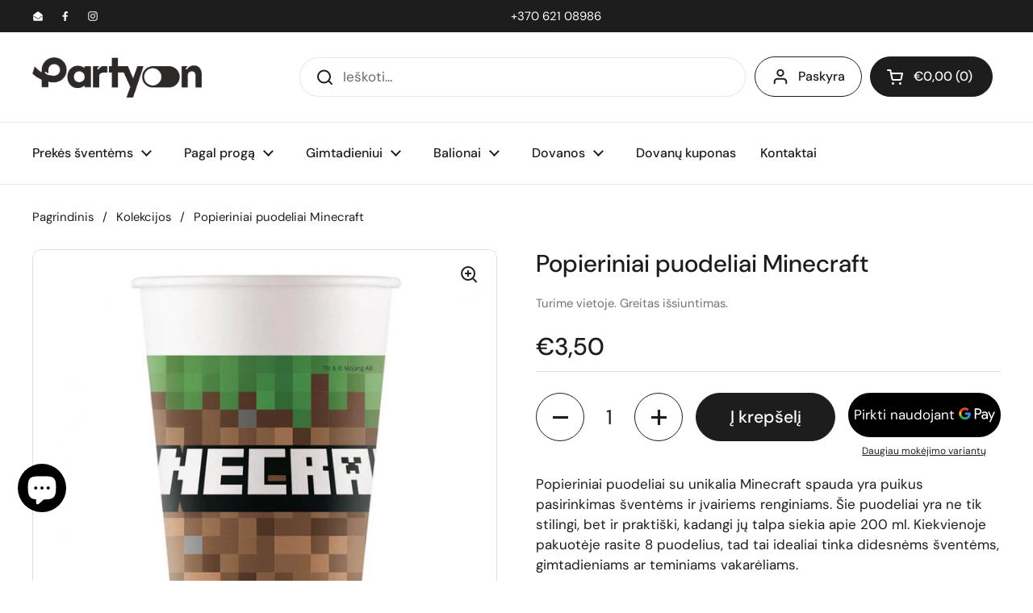

--- FILE ---
content_type: text/html; charset=utf-8
request_url: https://partyon.lt/products/popieriniai-puodeliai-minecraft
body_size: 50367
content:
<!doctype html><html class="no-js" lang="lt-LT" dir="ltr">
<head>
	<script src="//partyon.lt/cdn/shop/files/pandectes-rules.js?v=2239174860322122412"></script>
<meta charset="utf-8">
  <meta http-equiv="X-UA-Compatible" content="IE=edge,chrome=1">
  <meta name="viewport" content="width=device-width, initial-scale=1.0, height=device-height, minimum-scale=1.0"><link rel="shortcut icon" href="//partyon.lt/cdn/shop/files/Partyon_favicon_722bcbde-5fd8-49f4-9587-0657ad3a582b.png?crop=center&height=48&v=1704698192&width=48" type="image/png" /><title>Popieriniai puodeliai Minecraft – 8 vnt. &ndash; UAB PartyOn Lt
</title><meta name="description" content="Popieriniai puodeliai Minecraft su žaidimo spauda, talpa 200 ml, puikiai tinka šventėms.">

<meta property="og:site_name" content="UAB PartyOn Lt">
<meta property="og:url" content="https://partyon.lt/products/popieriniai-puodeliai-minecraft">
<meta property="og:title" content="Popieriniai puodeliai Minecraft – 8 vnt.">
<meta property="og:type" content="product">
<meta property="og:description" content="Popieriniai puodeliai Minecraft su žaidimo spauda, talpa 200 ml, puikiai tinka šventėms."><meta property="og:image" content="http://partyon.lt/cdn/shop/files/95442_1.jpg?v=1727774895">
  <meta property="og:image:secure_url" content="https://partyon.lt/cdn/shop/files/95442_1.jpg?v=1727774895">
  <meta property="og:image:width" content="900">
  <meta property="og:image:height" content="736"><meta property="og:price:amount" content="3,50">
  <meta property="og:price:currency" content="EUR"><meta name="twitter:card" content="summary_large_image">
<meta name="twitter:title" content="Popieriniai puodeliai Minecraft – 8 vnt.">
<meta name="twitter:description" content="Popieriniai puodeliai Minecraft su žaidimo spauda, talpa 200 ml, puikiai tinka šventėms."><script type="application/ld+json">
  [
    {
      "@context": "https://schema.org",
      "@type": "WebSite",
      "name": "UAB PartyOn Lt",
      "url": "https:\/\/partyon.lt"
    },
    {
      "@context": "https://schema.org",
      "@type": "Organization",
      "name": "UAB PartyOn Lt",
      "url": "https:\/\/partyon.lt"
    }
  ]
</script>

<script type="application/ld+json">
{
  "@context": "http://schema.org",
  "@type": "BreadcrumbList",
  "itemListElement": [
    {
      "@type": "ListItem",
      "position": 1,
      "name": "Pagrindinis",
      "item": "https://partyon.lt"
    },{
        "@type": "ListItem",
        "position": 2,
        "name": "Popieriniai puodeliai Minecraft",
        "item": "https://partyon.lt/products/popieriniai-puodeliai-minecraft"
      }]
}
</script><script type="application/ld+json">
  {
    "@context": "http://schema.org",
    "@type": "Product",
    "name": "Popieriniai puodeliai Minecraft",
    "url": "https:\/\/partyon.lt\/products\/popieriniai-puodeliai-minecraft",
    "offers": [{
          "@type" : "Offer","sku": "95442","gtin13": 5201184954423,"availability" : "http://schema.org/InStock",
          "price" : 3.5,
          "priceCurrency" : "EUR",
          "url" : "https:\/\/partyon.lt\/products\/popieriniai-puodeliai-minecraft?variant=47751969374546"
        }
],
    "brand": {
      "@type": "Brand",
      "name": "PartyON"
    },
    "description": "Popieriniai puodeliai su unikalia Minecraft spauda yra puikus pasirinkimas šventėms ir įvairiems renginiams. Šie puodeliai yra ne tik stilingi, bet ir praktiški, kadangi jų talpa siekia apie 200 ml. Kiekvienoje pakuotėje rasite 8 puodelius, tad tai idealiai tinka didesnėms šventėms, gimtadieniams ar teminiams vakarėliams.\n\nPatikimumas ir komfortas\nŠie puodeliai pagaminti iš kokybiškos medžiagos, todėl yra tvirti ir saugūs naudoti. Juos lengva laikyti ir patogu naudoti įvairiems gėrimams, įskaitant sultis, vandens ar kitus gaiviuosius gėrimus.\n\nPanaudojimas\n\n    Šventės ir gimtadieniai\n    Teminiai vakarėliai su Minecraft tema\n    Vaikų renginiai\n\n\nSpecifikacija\n\n    Talpa: 200 ml\n    Pakuotėje: 8 vnt.\n    Spauda: Minecraft tema\n",
    "category": "Vienkartiniai puodeliai","sku": "95442",
    "image": {
      "@type": "ImageObject",
      "url": "https:\/\/partyon.lt\/cdn\/shop\/files\/95442_1.jpg?v=1727774895",
      "image": "https:\/\/partyon.lt\/cdn\/shop\/files\/95442_1.jpg?v=1727774895",
      "name": "minecraft popieriniai vienkartiniai puodeliai",
      "width": "900",
      "height": "736"
    }
  }
  </script><link rel="canonical" href="https://partyon.lt/products/popieriniai-puodeliai-minecraft">

  <link rel="preconnect" href="https://cdn.shopify.com"><link rel="preconnect" href="https://fonts.shopifycdn.com" crossorigin><link href="//partyon.lt/cdn/shop/t/9/assets/theme.css?v=56901621223527225481768000649" as="style" rel="preload"><link href="//partyon.lt/cdn/shop/t/9/assets/section-header.css?v=133762657217502932151704809914" as="style" rel="preload"><link href="//partyon.lt/cdn/shop/t/9/assets/section-main-product.css?v=83986284464836138391704809909" as="style" rel="preload"><link rel="preload" as="image" href="//partyon.lt/cdn/shop/files/95442_1.jpg?v=1727774895&width=480" imagesrcset="//partyon.lt/cdn/shop/files/95442_1.jpg?v=1727774895&width=240 240w,//partyon.lt/cdn/shop/files/95442_1.jpg?v=1727774895&width=360 360w,//partyon.lt/cdn/shop/files/95442_1.jpg?v=1727774895&width=420 420w,//partyon.lt/cdn/shop/files/95442_1.jpg?v=1727774895&width=480 480w,//partyon.lt/cdn/shop/files/95442_1.jpg?v=1727774895&width=640 640w,//partyon.lt/cdn/shop/files/95442_1.jpg?v=1727774895&width=840 840w" imagesizes="(max-width: 767px) calc(100vw - 20px), (max-width: 1360px) 50vw, 620px"><link rel="preload" href="//partyon.lt/cdn/fonts/dm_sans/dmsans_n5.8a0f1984c77eb7186ceb87c4da2173ff65eb012e.woff2" as="font" type="font/woff2" crossorigin><link rel="preload" href="//partyon.lt/cdn/fonts/dm_sans/dmsans_n4.ec80bd4dd7e1a334c969c265873491ae56018d72.woff2" as="font" type="font/woff2" crossorigin><style type="text/css">
@font-face {
  font-family: "DM Sans";
  font-weight: 500;
  font-style: normal;
  font-display: swap;
  src: url("//partyon.lt/cdn/fonts/dm_sans/dmsans_n5.8a0f1984c77eb7186ceb87c4da2173ff65eb012e.woff2") format("woff2"),
       url("//partyon.lt/cdn/fonts/dm_sans/dmsans_n5.9ad2e755a89e15b3d6c53259daad5fc9609888e6.woff") format("woff");
}
@font-face {
  font-family: "DM Sans";
  font-weight: 400;
  font-style: normal;
  font-display: swap;
  src: url("//partyon.lt/cdn/fonts/dm_sans/dmsans_n4.ec80bd4dd7e1a334c969c265873491ae56018d72.woff2") format("woff2"),
       url("//partyon.lt/cdn/fonts/dm_sans/dmsans_n4.87bdd914d8a61247b911147ae68e754d695c58a6.woff") format("woff");
}
@font-face {
  font-family: "DM Sans";
  font-weight: 500;
  font-style: normal;
  font-display: swap;
  src: url("//partyon.lt/cdn/fonts/dm_sans/dmsans_n5.8a0f1984c77eb7186ceb87c4da2173ff65eb012e.woff2") format("woff2"),
       url("//partyon.lt/cdn/fonts/dm_sans/dmsans_n5.9ad2e755a89e15b3d6c53259daad5fc9609888e6.woff") format("woff");
}
@font-face {
  font-family: "DM Sans";
  font-weight: 400;
  font-style: italic;
  font-display: swap;
  src: url("//partyon.lt/cdn/fonts/dm_sans/dmsans_i4.b8fe05e69ee95d5a53155c346957d8cbf5081c1a.woff2") format("woff2"),
       url("//partyon.lt/cdn/fonts/dm_sans/dmsans_i4.403fe28ee2ea63e142575c0aa47684d65f8c23a0.woff") format("woff");
}




</style>
<style type="text/css">

  :root {

    /* Direction */
    --direction: ltr;

    /* Font variables */

    --font-stack-headings: "DM Sans", sans-serif;
    --font-weight-headings: 500;
    --font-style-headings: normal;

    --font-stack-body: "DM Sans", sans-serif;
    --font-weight-body: 400;--font-weight-body-bold: 500;--font-style-body: normal;--font-weight-buttons: var(--font-weight-body-bold);--font-weight-menu: var(--font-weight-body-bold);--base-headings-size: 70;
    --base-headings-line: 1.2;
    --base-body-size: 17;
    --base-body-line: 1.5;

    --base-menu-size: 16;

    /* Color variables */

    --color-background-header: #ffffff;
    --color-secondary-background-header: rgba(29, 29, 29, 0.08);
    --color-opacity-background-header: rgba(255, 255, 255, 0);
    --color-text-header: #1d1d1d;
    --color-foreground-header: #fff;
    --color-accent-header: #000000;
    --color-foreground-accent-header: #fff;
    --color-borders-header: rgba(29, 29, 29, 0.1);

    --color-background-main: #ffffff;
    --color-secondary-background-main: rgba(29, 29, 29, 0.08);
    --color-third-background-main: rgba(29, 29, 29, 0.04);
    --color-fourth-background-main: rgba(29, 29, 29, 0.02);
    --color-opacity-background-main: rgba(255, 255, 255, 0);
    --color-text-main: #1d1d1d;
    --color-foreground-main: #fff;
    --color-secondary-text-main: rgba(29, 29, 29, 0.62);
    --color-accent-main: #000000;
    --color-foreground-accent-main: #fff;
    --color-borders-main: rgba(29, 29, 29, 0.15);

    --color-background-cards: #ffffff;
    --color-gradient-cards: ;
    --color-text-cards: #1d1d1d;
    --color-foreground-cards: #fff;
    --color-secondary-text-cards: rgba(29, 29, 29, 0.6);
    --color-accent-cards: #000000;
    --color-foreground-accent-cards: #fff;
    --color-borders-cards: #e1e1e1;

    --color-background-footer: #e1e1e1;
    --color-text-footer: #000000;
    --color-accent-footer: #298556;
    --color-borders-footer: rgba(0, 0, 0, 0.15);

    --color-borders-forms-primary: rgba(29, 29, 29, 0.3);
    --color-borders-forms-secondary: rgba(29, 29, 29, 0.6);

    /* Borders */

    --border-width-cards: 1px;
    --border-radius-cards: 10px;
    --border-width-buttons: 1px;
    --border-radius-buttons: 30px;
    --border-width-forms: 1px;
    --border-radius-forms: 5px;

    /* Shadows */
    --shadow-x-cards: 0px;
    --shadow-y-cards: 0px;
    --shadow-blur-cards: 0px;
    --color-shadow-cards: rgba(0,0,0,0);
    --shadow-x-buttons: 0px;
    --shadow-y-buttons: 0px;
    --shadow-blur-buttons: 0px;
    --color-shadow-buttons: rgba(0,0,0,0);

    /* Layout */

    --grid-gap-original-base: 26px;
    --container-vertical-space-base: 100px;
    --image-fit-padding: 10%;

  }

  .facets__summary, #main select, .sidebar select, .modal-content select {
    background-image: url('data:image/svg+xml;utf8,<svg width="13" height="8" fill="none" xmlns="http://www.w3.org/2000/svg"><path d="M1.414.086 7.9 6.57 6.485 7.985 0 1.5 1.414.086Z" fill="%231d1d1d"/><path d="M12.985 1.515 6.5 8 5.085 6.586 11.571.101l1.414 1.414Z" fill="%231d1d1d"/></svg>');
  }

  .card .star-rating__stars {
    background-image: url('data:image/svg+xml;utf8,<svg width="20" height="13" viewBox="0 0 14 13" fill="none" xmlns="http://www.w3.org/2000/svg"><path d="m7 0 1.572 4.837h5.085l-4.114 2.99 1.572 4.836L7 9.673l-4.114 2.99 1.571-4.837-4.114-2.99h5.085L7 0Z" stroke="%231d1d1d" stroke-width="1"/></svg>');
  }
  .card .star-rating__stars-active {
    background-image: url('data:image/svg+xml;utf8,<svg width="20" height="13" viewBox="0 0 14 13" fill="none" xmlns="http://www.w3.org/2000/svg"><path d="m7 0 1.572 4.837h5.085l-4.114 2.99 1.572 4.836L7 9.673l-4.114 2.99 1.571-4.837-4.114-2.99h5.085L7 0Z" fill="%231d1d1d" stroke-width="0"/></svg>');
  }

  .star-rating__stars {
    background-image: url('data:image/svg+xml;utf8,<svg width="20" height="13" viewBox="0 0 14 13" fill="none" xmlns="http://www.w3.org/2000/svg"><path d="m7 0 1.572 4.837h5.085l-4.114 2.99 1.572 4.836L7 9.673l-4.114 2.99 1.571-4.837-4.114-2.99h5.085L7 0Z" stroke="%231d1d1d" stroke-width="1"/></svg>');
  }
  .star-rating__stars-active {
    background-image: url('data:image/svg+xml;utf8,<svg width="20" height="13" viewBox="0 0 14 13" fill="none" xmlns="http://www.w3.org/2000/svg"><path d="m7 0 1.572 4.837h5.085l-4.114 2.99 1.572 4.836L7 9.673l-4.114 2.99 1.571-4.837-4.114-2.99h5.085L7 0Z" fill="%231d1d1d" stroke-width="0"/></svg>');
  }

  .product-item {}</style>

<style id="root-height">
  :root {
    --window-height: 100vh;
  }
</style><link href="//partyon.lt/cdn/shop/t/9/assets/theme.css?v=56901621223527225481768000649" rel="stylesheet" type="text/css" media="all" />

	<script>window.performance && window.performance.mark && window.performance.mark('shopify.content_for_header.start');</script><meta name="google-site-verification" content="ya_g7jOhEQszRpas2JAmnGNH8ldfnh-iixs5BMbrGd4">
<meta name="facebook-domain-verification" content="6448ji0qmroygwp4uywq1busl4pwd1">
<meta id="shopify-digital-wallet" name="shopify-digital-wallet" content="/75347198290/digital_wallets/dialog">
<link rel="alternate" hreflang="x-default" href="https://partyon.lt/products/popieriniai-puodeliai-minecraft">
<link rel="alternate" hreflang="lt" href="https://partyon.lt/products/popieriniai-puodeliai-minecraft">
<link rel="alternate" hreflang="en" href="https://partyon.lt/en/products/popieriniai-puodeliai-minecraft">
<link rel="alternate" hreflang="en-AE" href="https://partyon.shop/products/popieriniai-puodeliai-minecraft">
<link rel="alternate" hreflang="lt-AE" href="https://partyon.shop/lt-lt/products/popieriniai-puodeliai-minecraft">
<link rel="alternate" hreflang="en-AT" href="https://partyon.shop/products/popieriniai-puodeliai-minecraft">
<link rel="alternate" hreflang="lt-AT" href="https://partyon.shop/lt-lt/products/popieriniai-puodeliai-minecraft">
<link rel="alternate" hreflang="en-AU" href="https://partyon.shop/products/popieriniai-puodeliai-minecraft">
<link rel="alternate" hreflang="lt-AU" href="https://partyon.shop/lt-lt/products/popieriniai-puodeliai-minecraft">
<link rel="alternate" hreflang="en-BE" href="https://partyon.shop/products/popieriniai-puodeliai-minecraft">
<link rel="alternate" hreflang="lt-BE" href="https://partyon.shop/lt-lt/products/popieriniai-puodeliai-minecraft">
<link rel="alternate" hreflang="en-CA" href="https://partyon.shop/products/popieriniai-puodeliai-minecraft">
<link rel="alternate" hreflang="lt-CA" href="https://partyon.shop/lt-lt/products/popieriniai-puodeliai-minecraft">
<link rel="alternate" hreflang="en-CH" href="https://partyon.shop/products/popieriniai-puodeliai-minecraft">
<link rel="alternate" hreflang="lt-CH" href="https://partyon.shop/lt-lt/products/popieriniai-puodeliai-minecraft">
<link rel="alternate" hreflang="en-CZ" href="https://partyon.shop/products/popieriniai-puodeliai-minecraft">
<link rel="alternate" hreflang="lt-CZ" href="https://partyon.shop/lt-lt/products/popieriniai-puodeliai-minecraft">
<link rel="alternate" hreflang="en-DE" href="https://partyon.shop/products/popieriniai-puodeliai-minecraft">
<link rel="alternate" hreflang="lt-DE" href="https://partyon.shop/lt-lt/products/popieriniai-puodeliai-minecraft">
<link rel="alternate" hreflang="en-DK" href="https://partyon.shop/products/popieriniai-puodeliai-minecraft">
<link rel="alternate" hreflang="lt-DK" href="https://partyon.shop/lt-lt/products/popieriniai-puodeliai-minecraft">
<link rel="alternate" hreflang="en-ES" href="https://partyon.shop/products/popieriniai-puodeliai-minecraft">
<link rel="alternate" hreflang="lt-ES" href="https://partyon.shop/lt-lt/products/popieriniai-puodeliai-minecraft">
<link rel="alternate" hreflang="en-FI" href="https://partyon.shop/products/popieriniai-puodeliai-minecraft">
<link rel="alternate" hreflang="lt-FI" href="https://partyon.shop/lt-lt/products/popieriniai-puodeliai-minecraft">
<link rel="alternate" hreflang="en-FR" href="https://partyon.shop/products/popieriniai-puodeliai-minecraft">
<link rel="alternate" hreflang="lt-FR" href="https://partyon.shop/lt-lt/products/popieriniai-puodeliai-minecraft">
<link rel="alternate" hreflang="en-GB" href="https://partyon.shop/products/popieriniai-puodeliai-minecraft">
<link rel="alternate" hreflang="lt-GB" href="https://partyon.shop/lt-lt/products/popieriniai-puodeliai-minecraft">
<link rel="alternate" hreflang="en-HK" href="https://partyon.shop/products/popieriniai-puodeliai-minecraft">
<link rel="alternate" hreflang="lt-HK" href="https://partyon.shop/lt-lt/products/popieriniai-puodeliai-minecraft">
<link rel="alternate" hreflang="en-IE" href="https://partyon.shop/products/popieriniai-puodeliai-minecraft">
<link rel="alternate" hreflang="lt-IE" href="https://partyon.shop/lt-lt/products/popieriniai-puodeliai-minecraft">
<link rel="alternate" hreflang="en-IL" href="https://partyon.shop/products/popieriniai-puodeliai-minecraft">
<link rel="alternate" hreflang="lt-IL" href="https://partyon.shop/lt-lt/products/popieriniai-puodeliai-minecraft">
<link rel="alternate" hreflang="en-IT" href="https://partyon.shop/products/popieriniai-puodeliai-minecraft">
<link rel="alternate" hreflang="lt-IT" href="https://partyon.shop/lt-lt/products/popieriniai-puodeliai-minecraft">
<link rel="alternate" hreflang="en-JP" href="https://partyon.shop/products/popieriniai-puodeliai-minecraft">
<link rel="alternate" hreflang="lt-JP" href="https://partyon.shop/lt-lt/products/popieriniai-puodeliai-minecraft">
<link rel="alternate" hreflang="en-KR" href="https://partyon.shop/products/popieriniai-puodeliai-minecraft">
<link rel="alternate" hreflang="lt-KR" href="https://partyon.shop/lt-lt/products/popieriniai-puodeliai-minecraft">
<link rel="alternate" hreflang="en-MY" href="https://partyon.shop/products/popieriniai-puodeliai-minecraft">
<link rel="alternate" hreflang="lt-MY" href="https://partyon.shop/lt-lt/products/popieriniai-puodeliai-minecraft">
<link rel="alternate" hreflang="en-NL" href="https://partyon.shop/products/popieriniai-puodeliai-minecraft">
<link rel="alternate" hreflang="lt-NL" href="https://partyon.shop/lt-lt/products/popieriniai-puodeliai-minecraft">
<link rel="alternate" hreflang="en-NO" href="https://partyon.shop/products/popieriniai-puodeliai-minecraft">
<link rel="alternate" hreflang="lt-NO" href="https://partyon.shop/lt-lt/products/popieriniai-puodeliai-minecraft">
<link rel="alternate" hreflang="en-NZ" href="https://partyon.shop/products/popieriniai-puodeliai-minecraft">
<link rel="alternate" hreflang="lt-NZ" href="https://partyon.shop/lt-lt/products/popieriniai-puodeliai-minecraft">
<link rel="alternate" hreflang="en-PL" href="https://partyon.shop/products/popieriniai-puodeliai-minecraft">
<link rel="alternate" hreflang="lt-PL" href="https://partyon.shop/lt-lt/products/popieriniai-puodeliai-minecraft">
<link rel="alternate" hreflang="en-PT" href="https://partyon.shop/products/popieriniai-puodeliai-minecraft">
<link rel="alternate" hreflang="lt-PT" href="https://partyon.shop/lt-lt/products/popieriniai-puodeliai-minecraft">
<link rel="alternate" hreflang="en-SE" href="https://partyon.shop/products/popieriniai-puodeliai-minecraft">
<link rel="alternate" hreflang="lt-SE" href="https://partyon.shop/lt-lt/products/popieriniai-puodeliai-minecraft">
<link rel="alternate" hreflang="en-SG" href="https://partyon.shop/products/popieriniai-puodeliai-minecraft">
<link rel="alternate" hreflang="lt-SG" href="https://partyon.shop/lt-lt/products/popieriniai-puodeliai-minecraft">
<link rel="alternate" hreflang="en-US" href="https://partyon.shop/products/popieriniai-puodeliai-minecraft">
<link rel="alternate" hreflang="lt-US" href="https://partyon.shop/lt-lt/products/popieriniai-puodeliai-minecraft">
<link rel="alternate" hreflang="en-BG" href="https://partyon.shop/products/popieriniai-puodeliai-minecraft">
<link rel="alternate" hreflang="lt-BG" href="https://partyon.shop/lt-lt/products/popieriniai-puodeliai-minecraft">
<link rel="alternate" hreflang="en-HR" href="https://partyon.shop/products/popieriniai-puodeliai-minecraft">
<link rel="alternate" hreflang="lt-HR" href="https://partyon.shop/lt-lt/products/popieriniai-puodeliai-minecraft">
<link rel="alternate" hreflang="en-CY" href="https://partyon.shop/products/popieriniai-puodeliai-minecraft">
<link rel="alternate" hreflang="lt-CY" href="https://partyon.shop/lt-lt/products/popieriniai-puodeliai-minecraft">
<link rel="alternate" hreflang="en-EE" href="https://partyon.shop/products/popieriniai-puodeliai-minecraft">
<link rel="alternate" hreflang="lt-EE" href="https://partyon.shop/lt-lt/products/popieriniai-puodeliai-minecraft">
<link rel="alternate" hreflang="en-GR" href="https://partyon.shop/products/popieriniai-puodeliai-minecraft">
<link rel="alternate" hreflang="lt-GR" href="https://partyon.shop/lt-lt/products/popieriniai-puodeliai-minecraft">
<link rel="alternate" hreflang="en-HU" href="https://partyon.shop/products/popieriniai-puodeliai-minecraft">
<link rel="alternate" hreflang="lt-HU" href="https://partyon.shop/lt-lt/products/popieriniai-puodeliai-minecraft">
<link rel="alternate" hreflang="en-LU" href="https://partyon.shop/products/popieriniai-puodeliai-minecraft">
<link rel="alternate" hreflang="lt-LU" href="https://partyon.shop/lt-lt/products/popieriniai-puodeliai-minecraft">
<link rel="alternate" hreflang="en-MT" href="https://partyon.shop/products/popieriniai-puodeliai-minecraft">
<link rel="alternate" hreflang="lt-MT" href="https://partyon.shop/lt-lt/products/popieriniai-puodeliai-minecraft">
<link rel="alternate" hreflang="en-RO" href="https://partyon.shop/products/popieriniai-puodeliai-minecraft">
<link rel="alternate" hreflang="lt-RO" href="https://partyon.shop/lt-lt/products/popieriniai-puodeliai-minecraft">
<link rel="alternate" hreflang="en-SK" href="https://partyon.shop/products/popieriniai-puodeliai-minecraft">
<link rel="alternate" hreflang="lt-SK" href="https://partyon.shop/lt-lt/products/popieriniai-puodeliai-minecraft">
<link rel="alternate" hreflang="en-SI" href="https://partyon.shop/products/popieriniai-puodeliai-minecraft">
<link rel="alternate" hreflang="lt-SI" href="https://partyon.shop/lt-lt/products/popieriniai-puodeliai-minecraft">
<link rel="alternate" hreflang="en-AF" href="https://partyon.shop/products/popieriniai-puodeliai-minecraft">
<link rel="alternate" hreflang="lt-AF" href="https://partyon.shop/lt-lt/products/popieriniai-puodeliai-minecraft">
<link rel="alternate" hreflang="en-AX" href="https://partyon.shop/products/popieriniai-puodeliai-minecraft">
<link rel="alternate" hreflang="lt-AX" href="https://partyon.shop/lt-lt/products/popieriniai-puodeliai-minecraft">
<link rel="alternate" hreflang="en-AL" href="https://partyon.shop/products/popieriniai-puodeliai-minecraft">
<link rel="alternate" hreflang="lt-AL" href="https://partyon.shop/lt-lt/products/popieriniai-puodeliai-minecraft">
<link rel="alternate" hreflang="en-DZ" href="https://partyon.shop/products/popieriniai-puodeliai-minecraft">
<link rel="alternate" hreflang="lt-DZ" href="https://partyon.shop/lt-lt/products/popieriniai-puodeliai-minecraft">
<link rel="alternate" hreflang="en-AD" href="https://partyon.shop/products/popieriniai-puodeliai-minecraft">
<link rel="alternate" hreflang="lt-AD" href="https://partyon.shop/lt-lt/products/popieriniai-puodeliai-minecraft">
<link rel="alternate" hreflang="en-AO" href="https://partyon.shop/products/popieriniai-puodeliai-minecraft">
<link rel="alternate" hreflang="lt-AO" href="https://partyon.shop/lt-lt/products/popieriniai-puodeliai-minecraft">
<link rel="alternate" hreflang="en-AI" href="https://partyon.shop/products/popieriniai-puodeliai-minecraft">
<link rel="alternate" hreflang="lt-AI" href="https://partyon.shop/lt-lt/products/popieriniai-puodeliai-minecraft">
<link rel="alternate" hreflang="en-AG" href="https://partyon.shop/products/popieriniai-puodeliai-minecraft">
<link rel="alternate" hreflang="lt-AG" href="https://partyon.shop/lt-lt/products/popieriniai-puodeliai-minecraft">
<link rel="alternate" hreflang="en-AR" href="https://partyon.shop/products/popieriniai-puodeliai-minecraft">
<link rel="alternate" hreflang="lt-AR" href="https://partyon.shop/lt-lt/products/popieriniai-puodeliai-minecraft">
<link rel="alternate" hreflang="en-AM" href="https://partyon.shop/products/popieriniai-puodeliai-minecraft">
<link rel="alternate" hreflang="lt-AM" href="https://partyon.shop/lt-lt/products/popieriniai-puodeliai-minecraft">
<link rel="alternate" hreflang="en-AW" href="https://partyon.shop/products/popieriniai-puodeliai-minecraft">
<link rel="alternate" hreflang="lt-AW" href="https://partyon.shop/lt-lt/products/popieriniai-puodeliai-minecraft">
<link rel="alternate" hreflang="en-AC" href="https://partyon.shop/products/popieriniai-puodeliai-minecraft">
<link rel="alternate" hreflang="lt-AC" href="https://partyon.shop/lt-lt/products/popieriniai-puodeliai-minecraft">
<link rel="alternate" hreflang="en-AZ" href="https://partyon.shop/products/popieriniai-puodeliai-minecraft">
<link rel="alternate" hreflang="lt-AZ" href="https://partyon.shop/lt-lt/products/popieriniai-puodeliai-minecraft">
<link rel="alternate" hreflang="en-BS" href="https://partyon.shop/products/popieriniai-puodeliai-minecraft">
<link rel="alternate" hreflang="lt-BS" href="https://partyon.shop/lt-lt/products/popieriniai-puodeliai-minecraft">
<link rel="alternate" hreflang="en-BH" href="https://partyon.shop/products/popieriniai-puodeliai-minecraft">
<link rel="alternate" hreflang="lt-BH" href="https://partyon.shop/lt-lt/products/popieriniai-puodeliai-minecraft">
<link rel="alternate" hreflang="en-BD" href="https://partyon.shop/products/popieriniai-puodeliai-minecraft">
<link rel="alternate" hreflang="lt-BD" href="https://partyon.shop/lt-lt/products/popieriniai-puodeliai-minecraft">
<link rel="alternate" hreflang="en-BB" href="https://partyon.shop/products/popieriniai-puodeliai-minecraft">
<link rel="alternate" hreflang="lt-BB" href="https://partyon.shop/lt-lt/products/popieriniai-puodeliai-minecraft">
<link rel="alternate" hreflang="en-BY" href="https://partyon.shop/products/popieriniai-puodeliai-minecraft">
<link rel="alternate" hreflang="lt-BY" href="https://partyon.shop/lt-lt/products/popieriniai-puodeliai-minecraft">
<link rel="alternate" hreflang="en-BZ" href="https://partyon.shop/products/popieriniai-puodeliai-minecraft">
<link rel="alternate" hreflang="lt-BZ" href="https://partyon.shop/lt-lt/products/popieriniai-puodeliai-minecraft">
<link rel="alternate" hreflang="en-BJ" href="https://partyon.shop/products/popieriniai-puodeliai-minecraft">
<link rel="alternate" hreflang="lt-BJ" href="https://partyon.shop/lt-lt/products/popieriniai-puodeliai-minecraft">
<link rel="alternate" hreflang="en-BM" href="https://partyon.shop/products/popieriniai-puodeliai-minecraft">
<link rel="alternate" hreflang="lt-BM" href="https://partyon.shop/lt-lt/products/popieriniai-puodeliai-minecraft">
<link rel="alternate" hreflang="en-BT" href="https://partyon.shop/products/popieriniai-puodeliai-minecraft">
<link rel="alternate" hreflang="lt-BT" href="https://partyon.shop/lt-lt/products/popieriniai-puodeliai-minecraft">
<link rel="alternate" hreflang="en-BO" href="https://partyon.shop/products/popieriniai-puodeliai-minecraft">
<link rel="alternate" hreflang="lt-BO" href="https://partyon.shop/lt-lt/products/popieriniai-puodeliai-minecraft">
<link rel="alternate" hreflang="en-BA" href="https://partyon.shop/products/popieriniai-puodeliai-minecraft">
<link rel="alternate" hreflang="lt-BA" href="https://partyon.shop/lt-lt/products/popieriniai-puodeliai-minecraft">
<link rel="alternate" hreflang="en-BW" href="https://partyon.shop/products/popieriniai-puodeliai-minecraft">
<link rel="alternate" hreflang="lt-BW" href="https://partyon.shop/lt-lt/products/popieriniai-puodeliai-minecraft">
<link rel="alternate" hreflang="en-BR" href="https://partyon.shop/products/popieriniai-puodeliai-minecraft">
<link rel="alternate" hreflang="lt-BR" href="https://partyon.shop/lt-lt/products/popieriniai-puodeliai-minecraft">
<link rel="alternate" hreflang="en-IO" href="https://partyon.shop/products/popieriniai-puodeliai-minecraft">
<link rel="alternate" hreflang="lt-IO" href="https://partyon.shop/lt-lt/products/popieriniai-puodeliai-minecraft">
<link rel="alternate" hreflang="en-VG" href="https://partyon.shop/products/popieriniai-puodeliai-minecraft">
<link rel="alternate" hreflang="lt-VG" href="https://partyon.shop/lt-lt/products/popieriniai-puodeliai-minecraft">
<link rel="alternate" hreflang="en-BN" href="https://partyon.shop/products/popieriniai-puodeliai-minecraft">
<link rel="alternate" hreflang="lt-BN" href="https://partyon.shop/lt-lt/products/popieriniai-puodeliai-minecraft">
<link rel="alternate" hreflang="en-BF" href="https://partyon.shop/products/popieriniai-puodeliai-minecraft">
<link rel="alternate" hreflang="lt-BF" href="https://partyon.shop/lt-lt/products/popieriniai-puodeliai-minecraft">
<link rel="alternate" hreflang="en-BI" href="https://partyon.shop/products/popieriniai-puodeliai-minecraft">
<link rel="alternate" hreflang="lt-BI" href="https://partyon.shop/lt-lt/products/popieriniai-puodeliai-minecraft">
<link rel="alternate" hreflang="en-KH" href="https://partyon.shop/products/popieriniai-puodeliai-minecraft">
<link rel="alternate" hreflang="lt-KH" href="https://partyon.shop/lt-lt/products/popieriniai-puodeliai-minecraft">
<link rel="alternate" hreflang="en-CM" href="https://partyon.shop/products/popieriniai-puodeliai-minecraft">
<link rel="alternate" hreflang="lt-CM" href="https://partyon.shop/lt-lt/products/popieriniai-puodeliai-minecraft">
<link rel="alternate" hreflang="en-CV" href="https://partyon.shop/products/popieriniai-puodeliai-minecraft">
<link rel="alternate" hreflang="lt-CV" href="https://partyon.shop/lt-lt/products/popieriniai-puodeliai-minecraft">
<link rel="alternate" hreflang="en-BQ" href="https://partyon.shop/products/popieriniai-puodeliai-minecraft">
<link rel="alternate" hreflang="lt-BQ" href="https://partyon.shop/lt-lt/products/popieriniai-puodeliai-minecraft">
<link rel="alternate" hreflang="en-KY" href="https://partyon.shop/products/popieriniai-puodeliai-minecraft">
<link rel="alternate" hreflang="lt-KY" href="https://partyon.shop/lt-lt/products/popieriniai-puodeliai-minecraft">
<link rel="alternate" hreflang="en-CF" href="https://partyon.shop/products/popieriniai-puodeliai-minecraft">
<link rel="alternate" hreflang="lt-CF" href="https://partyon.shop/lt-lt/products/popieriniai-puodeliai-minecraft">
<link rel="alternate" hreflang="en-TD" href="https://partyon.shop/products/popieriniai-puodeliai-minecraft">
<link rel="alternate" hreflang="lt-TD" href="https://partyon.shop/lt-lt/products/popieriniai-puodeliai-minecraft">
<link rel="alternate" hreflang="en-CL" href="https://partyon.shop/products/popieriniai-puodeliai-minecraft">
<link rel="alternate" hreflang="lt-CL" href="https://partyon.shop/lt-lt/products/popieriniai-puodeliai-minecraft">
<link rel="alternate" hreflang="en-CN" href="https://partyon.shop/products/popieriniai-puodeliai-minecraft">
<link rel="alternate" hreflang="lt-CN" href="https://partyon.shop/lt-lt/products/popieriniai-puodeliai-minecraft">
<link rel="alternate" hreflang="en-CX" href="https://partyon.shop/products/popieriniai-puodeliai-minecraft">
<link rel="alternate" hreflang="lt-CX" href="https://partyon.shop/lt-lt/products/popieriniai-puodeliai-minecraft">
<link rel="alternate" hreflang="en-CC" href="https://partyon.shop/products/popieriniai-puodeliai-minecraft">
<link rel="alternate" hreflang="lt-CC" href="https://partyon.shop/lt-lt/products/popieriniai-puodeliai-minecraft">
<link rel="alternate" hreflang="en-CO" href="https://partyon.shop/products/popieriniai-puodeliai-minecraft">
<link rel="alternate" hreflang="lt-CO" href="https://partyon.shop/lt-lt/products/popieriniai-puodeliai-minecraft">
<link rel="alternate" hreflang="en-KM" href="https://partyon.shop/products/popieriniai-puodeliai-minecraft">
<link rel="alternate" hreflang="lt-KM" href="https://partyon.shop/lt-lt/products/popieriniai-puodeliai-minecraft">
<link rel="alternate" hreflang="en-CG" href="https://partyon.shop/products/popieriniai-puodeliai-minecraft">
<link rel="alternate" hreflang="lt-CG" href="https://partyon.shop/lt-lt/products/popieriniai-puodeliai-minecraft">
<link rel="alternate" hreflang="en-CD" href="https://partyon.shop/products/popieriniai-puodeliai-minecraft">
<link rel="alternate" hreflang="lt-CD" href="https://partyon.shop/lt-lt/products/popieriniai-puodeliai-minecraft">
<link rel="alternate" hreflang="en-CK" href="https://partyon.shop/products/popieriniai-puodeliai-minecraft">
<link rel="alternate" hreflang="lt-CK" href="https://partyon.shop/lt-lt/products/popieriniai-puodeliai-minecraft">
<link rel="alternate" hreflang="en-CR" href="https://partyon.shop/products/popieriniai-puodeliai-minecraft">
<link rel="alternate" hreflang="lt-CR" href="https://partyon.shop/lt-lt/products/popieriniai-puodeliai-minecraft">
<link rel="alternate" hreflang="en-CW" href="https://partyon.shop/products/popieriniai-puodeliai-minecraft">
<link rel="alternate" hreflang="lt-CW" href="https://partyon.shop/lt-lt/products/popieriniai-puodeliai-minecraft">
<link rel="alternate" hreflang="en-CI" href="https://partyon.shop/products/popieriniai-puodeliai-minecraft">
<link rel="alternate" hreflang="lt-CI" href="https://partyon.shop/lt-lt/products/popieriniai-puodeliai-minecraft">
<link rel="alternate" hreflang="en-DJ" href="https://partyon.shop/products/popieriniai-puodeliai-minecraft">
<link rel="alternate" hreflang="lt-DJ" href="https://partyon.shop/lt-lt/products/popieriniai-puodeliai-minecraft">
<link rel="alternate" hreflang="en-DM" href="https://partyon.shop/products/popieriniai-puodeliai-minecraft">
<link rel="alternate" hreflang="lt-DM" href="https://partyon.shop/lt-lt/products/popieriniai-puodeliai-minecraft">
<link rel="alternate" hreflang="en-DO" href="https://partyon.shop/products/popieriniai-puodeliai-minecraft">
<link rel="alternate" hreflang="lt-DO" href="https://partyon.shop/lt-lt/products/popieriniai-puodeliai-minecraft">
<link rel="alternate" hreflang="en-EC" href="https://partyon.shop/products/popieriniai-puodeliai-minecraft">
<link rel="alternate" hreflang="lt-EC" href="https://partyon.shop/lt-lt/products/popieriniai-puodeliai-minecraft">
<link rel="alternate" hreflang="en-EG" href="https://partyon.shop/products/popieriniai-puodeliai-minecraft">
<link rel="alternate" hreflang="lt-EG" href="https://partyon.shop/lt-lt/products/popieriniai-puodeliai-minecraft">
<link rel="alternate" hreflang="en-SV" href="https://partyon.shop/products/popieriniai-puodeliai-minecraft">
<link rel="alternate" hreflang="lt-SV" href="https://partyon.shop/lt-lt/products/popieriniai-puodeliai-minecraft">
<link rel="alternate" hreflang="en-GQ" href="https://partyon.shop/products/popieriniai-puodeliai-minecraft">
<link rel="alternate" hreflang="lt-GQ" href="https://partyon.shop/lt-lt/products/popieriniai-puodeliai-minecraft">
<link rel="alternate" hreflang="en-ER" href="https://partyon.shop/products/popieriniai-puodeliai-minecraft">
<link rel="alternate" hreflang="lt-ER" href="https://partyon.shop/lt-lt/products/popieriniai-puodeliai-minecraft">
<link rel="alternate" hreflang="en-SZ" href="https://partyon.shop/products/popieriniai-puodeliai-minecraft">
<link rel="alternate" hreflang="lt-SZ" href="https://partyon.shop/lt-lt/products/popieriniai-puodeliai-minecraft">
<link rel="alternate" hreflang="en-ET" href="https://partyon.shop/products/popieriniai-puodeliai-minecraft">
<link rel="alternate" hreflang="lt-ET" href="https://partyon.shop/lt-lt/products/popieriniai-puodeliai-minecraft">
<link rel="alternate" hreflang="en-FK" href="https://partyon.shop/products/popieriniai-puodeliai-minecraft">
<link rel="alternate" hreflang="lt-FK" href="https://partyon.shop/lt-lt/products/popieriniai-puodeliai-minecraft">
<link rel="alternate" hreflang="en-FO" href="https://partyon.shop/products/popieriniai-puodeliai-minecraft">
<link rel="alternate" hreflang="lt-FO" href="https://partyon.shop/lt-lt/products/popieriniai-puodeliai-minecraft">
<link rel="alternate" hreflang="en-FJ" href="https://partyon.shop/products/popieriniai-puodeliai-minecraft">
<link rel="alternate" hreflang="lt-FJ" href="https://partyon.shop/lt-lt/products/popieriniai-puodeliai-minecraft">
<link rel="alternate" hreflang="en-GF" href="https://partyon.shop/products/popieriniai-puodeliai-minecraft">
<link rel="alternate" hreflang="lt-GF" href="https://partyon.shop/lt-lt/products/popieriniai-puodeliai-minecraft">
<link rel="alternate" hreflang="en-PF" href="https://partyon.shop/products/popieriniai-puodeliai-minecraft">
<link rel="alternate" hreflang="lt-PF" href="https://partyon.shop/lt-lt/products/popieriniai-puodeliai-minecraft">
<link rel="alternate" hreflang="en-TF" href="https://partyon.shop/products/popieriniai-puodeliai-minecraft">
<link rel="alternate" hreflang="lt-TF" href="https://partyon.shop/lt-lt/products/popieriniai-puodeliai-minecraft">
<link rel="alternate" hreflang="en-GA" href="https://partyon.shop/products/popieriniai-puodeliai-minecraft">
<link rel="alternate" hreflang="lt-GA" href="https://partyon.shop/lt-lt/products/popieriniai-puodeliai-minecraft">
<link rel="alternate" hreflang="en-GM" href="https://partyon.shop/products/popieriniai-puodeliai-minecraft">
<link rel="alternate" hreflang="lt-GM" href="https://partyon.shop/lt-lt/products/popieriniai-puodeliai-minecraft">
<link rel="alternate" hreflang="en-GE" href="https://partyon.shop/products/popieriniai-puodeliai-minecraft">
<link rel="alternate" hreflang="lt-GE" href="https://partyon.shop/lt-lt/products/popieriniai-puodeliai-minecraft">
<link rel="alternate" hreflang="en-GH" href="https://partyon.shop/products/popieriniai-puodeliai-minecraft">
<link rel="alternate" hreflang="lt-GH" href="https://partyon.shop/lt-lt/products/popieriniai-puodeliai-minecraft">
<link rel="alternate" hreflang="en-GI" href="https://partyon.shop/products/popieriniai-puodeliai-minecraft">
<link rel="alternate" hreflang="lt-GI" href="https://partyon.shop/lt-lt/products/popieriniai-puodeliai-minecraft">
<link rel="alternate" hreflang="en-GL" href="https://partyon.shop/products/popieriniai-puodeliai-minecraft">
<link rel="alternate" hreflang="lt-GL" href="https://partyon.shop/lt-lt/products/popieriniai-puodeliai-minecraft">
<link rel="alternate" hreflang="en-GD" href="https://partyon.shop/products/popieriniai-puodeliai-minecraft">
<link rel="alternate" hreflang="lt-GD" href="https://partyon.shop/lt-lt/products/popieriniai-puodeliai-minecraft">
<link rel="alternate" hreflang="en-GP" href="https://partyon.shop/products/popieriniai-puodeliai-minecraft">
<link rel="alternate" hreflang="lt-GP" href="https://partyon.shop/lt-lt/products/popieriniai-puodeliai-minecraft">
<link rel="alternate" hreflang="en-GT" href="https://partyon.shop/products/popieriniai-puodeliai-minecraft">
<link rel="alternate" hreflang="lt-GT" href="https://partyon.shop/lt-lt/products/popieriniai-puodeliai-minecraft">
<link rel="alternate" hreflang="en-GG" href="https://partyon.shop/products/popieriniai-puodeliai-minecraft">
<link rel="alternate" hreflang="lt-GG" href="https://partyon.shop/lt-lt/products/popieriniai-puodeliai-minecraft">
<link rel="alternate" hreflang="en-GN" href="https://partyon.shop/products/popieriniai-puodeliai-minecraft">
<link rel="alternate" hreflang="lt-GN" href="https://partyon.shop/lt-lt/products/popieriniai-puodeliai-minecraft">
<link rel="alternate" hreflang="en-GW" href="https://partyon.shop/products/popieriniai-puodeliai-minecraft">
<link rel="alternate" hreflang="lt-GW" href="https://partyon.shop/lt-lt/products/popieriniai-puodeliai-minecraft">
<link rel="alternate" hreflang="en-GY" href="https://partyon.shop/products/popieriniai-puodeliai-minecraft">
<link rel="alternate" hreflang="lt-GY" href="https://partyon.shop/lt-lt/products/popieriniai-puodeliai-minecraft">
<link rel="alternate" hreflang="en-HT" href="https://partyon.shop/products/popieriniai-puodeliai-minecraft">
<link rel="alternate" hreflang="lt-HT" href="https://partyon.shop/lt-lt/products/popieriniai-puodeliai-minecraft">
<link rel="alternate" hreflang="en-HN" href="https://partyon.shop/products/popieriniai-puodeliai-minecraft">
<link rel="alternate" hreflang="lt-HN" href="https://partyon.shop/lt-lt/products/popieriniai-puodeliai-minecraft">
<link rel="alternate" hreflang="en-IS" href="https://partyon.shop/products/popieriniai-puodeliai-minecraft">
<link rel="alternate" hreflang="lt-IS" href="https://partyon.shop/lt-lt/products/popieriniai-puodeliai-minecraft">
<link rel="alternate" hreflang="en-IN" href="https://partyon.shop/products/popieriniai-puodeliai-minecraft">
<link rel="alternate" hreflang="lt-IN" href="https://partyon.shop/lt-lt/products/popieriniai-puodeliai-minecraft">
<link rel="alternate" hreflang="en-ID" href="https://partyon.shop/products/popieriniai-puodeliai-minecraft">
<link rel="alternate" hreflang="lt-ID" href="https://partyon.shop/lt-lt/products/popieriniai-puodeliai-minecraft">
<link rel="alternate" hreflang="en-IQ" href="https://partyon.shop/products/popieriniai-puodeliai-minecraft">
<link rel="alternate" hreflang="lt-IQ" href="https://partyon.shop/lt-lt/products/popieriniai-puodeliai-minecraft">
<link rel="alternate" hreflang="en-IM" href="https://partyon.shop/products/popieriniai-puodeliai-minecraft">
<link rel="alternate" hreflang="lt-IM" href="https://partyon.shop/lt-lt/products/popieriniai-puodeliai-minecraft">
<link rel="alternate" hreflang="en-JM" href="https://partyon.shop/products/popieriniai-puodeliai-minecraft">
<link rel="alternate" hreflang="lt-JM" href="https://partyon.shop/lt-lt/products/popieriniai-puodeliai-minecraft">
<link rel="alternate" hreflang="en-JE" href="https://partyon.shop/products/popieriniai-puodeliai-minecraft">
<link rel="alternate" hreflang="lt-JE" href="https://partyon.shop/lt-lt/products/popieriniai-puodeliai-minecraft">
<link rel="alternate" hreflang="en-JO" href="https://partyon.shop/products/popieriniai-puodeliai-minecraft">
<link rel="alternate" hreflang="lt-JO" href="https://partyon.shop/lt-lt/products/popieriniai-puodeliai-minecraft">
<link rel="alternate" hreflang="en-KZ" href="https://partyon.shop/products/popieriniai-puodeliai-minecraft">
<link rel="alternate" hreflang="lt-KZ" href="https://partyon.shop/lt-lt/products/popieriniai-puodeliai-minecraft">
<link rel="alternate" hreflang="en-KE" href="https://partyon.shop/products/popieriniai-puodeliai-minecraft">
<link rel="alternate" hreflang="lt-KE" href="https://partyon.shop/lt-lt/products/popieriniai-puodeliai-minecraft">
<link rel="alternate" hreflang="en-KI" href="https://partyon.shop/products/popieriniai-puodeliai-minecraft">
<link rel="alternate" hreflang="lt-KI" href="https://partyon.shop/lt-lt/products/popieriniai-puodeliai-minecraft">
<link rel="alternate" hreflang="en-XK" href="https://partyon.shop/products/popieriniai-puodeliai-minecraft">
<link rel="alternate" hreflang="lt-XK" href="https://partyon.shop/lt-lt/products/popieriniai-puodeliai-minecraft">
<link rel="alternate" hreflang="en-KW" href="https://partyon.shop/products/popieriniai-puodeliai-minecraft">
<link rel="alternate" hreflang="lt-KW" href="https://partyon.shop/lt-lt/products/popieriniai-puodeliai-minecraft">
<link rel="alternate" hreflang="en-KG" href="https://partyon.shop/products/popieriniai-puodeliai-minecraft">
<link rel="alternate" hreflang="lt-KG" href="https://partyon.shop/lt-lt/products/popieriniai-puodeliai-minecraft">
<link rel="alternate" hreflang="en-LA" href="https://partyon.shop/products/popieriniai-puodeliai-minecraft">
<link rel="alternate" hreflang="lt-LA" href="https://partyon.shop/lt-lt/products/popieriniai-puodeliai-minecraft">
<link rel="alternate" hreflang="en-LB" href="https://partyon.shop/products/popieriniai-puodeliai-minecraft">
<link rel="alternate" hreflang="lt-LB" href="https://partyon.shop/lt-lt/products/popieriniai-puodeliai-minecraft">
<link rel="alternate" hreflang="en-LS" href="https://partyon.shop/products/popieriniai-puodeliai-minecraft">
<link rel="alternate" hreflang="lt-LS" href="https://partyon.shop/lt-lt/products/popieriniai-puodeliai-minecraft">
<link rel="alternate" hreflang="en-LR" href="https://partyon.shop/products/popieriniai-puodeliai-minecraft">
<link rel="alternate" hreflang="lt-LR" href="https://partyon.shop/lt-lt/products/popieriniai-puodeliai-minecraft">
<link rel="alternate" hreflang="en-LY" href="https://partyon.shop/products/popieriniai-puodeliai-minecraft">
<link rel="alternate" hreflang="lt-LY" href="https://partyon.shop/lt-lt/products/popieriniai-puodeliai-minecraft">
<link rel="alternate" hreflang="en-LI" href="https://partyon.shop/products/popieriniai-puodeliai-minecraft">
<link rel="alternate" hreflang="lt-LI" href="https://partyon.shop/lt-lt/products/popieriniai-puodeliai-minecraft">
<link rel="alternate" hreflang="en-MO" href="https://partyon.shop/products/popieriniai-puodeliai-minecraft">
<link rel="alternate" hreflang="lt-MO" href="https://partyon.shop/lt-lt/products/popieriniai-puodeliai-minecraft">
<link rel="alternate" hreflang="en-MG" href="https://partyon.shop/products/popieriniai-puodeliai-minecraft">
<link rel="alternate" hreflang="lt-MG" href="https://partyon.shop/lt-lt/products/popieriniai-puodeliai-minecraft">
<link rel="alternate" hreflang="en-MW" href="https://partyon.shop/products/popieriniai-puodeliai-minecraft">
<link rel="alternate" hreflang="lt-MW" href="https://partyon.shop/lt-lt/products/popieriniai-puodeliai-minecraft">
<link rel="alternate" hreflang="en-MV" href="https://partyon.shop/products/popieriniai-puodeliai-minecraft">
<link rel="alternate" hreflang="lt-MV" href="https://partyon.shop/lt-lt/products/popieriniai-puodeliai-minecraft">
<link rel="alternate" hreflang="en-ML" href="https://partyon.shop/products/popieriniai-puodeliai-minecraft">
<link rel="alternate" hreflang="lt-ML" href="https://partyon.shop/lt-lt/products/popieriniai-puodeliai-minecraft">
<link rel="alternate" hreflang="en-MQ" href="https://partyon.shop/products/popieriniai-puodeliai-minecraft">
<link rel="alternate" hreflang="lt-MQ" href="https://partyon.shop/lt-lt/products/popieriniai-puodeliai-minecraft">
<link rel="alternate" hreflang="en-MR" href="https://partyon.shop/products/popieriniai-puodeliai-minecraft">
<link rel="alternate" hreflang="lt-MR" href="https://partyon.shop/lt-lt/products/popieriniai-puodeliai-minecraft">
<link rel="alternate" hreflang="en-MU" href="https://partyon.shop/products/popieriniai-puodeliai-minecraft">
<link rel="alternate" hreflang="lt-MU" href="https://partyon.shop/lt-lt/products/popieriniai-puodeliai-minecraft">
<link rel="alternate" hreflang="en-YT" href="https://partyon.shop/products/popieriniai-puodeliai-minecraft">
<link rel="alternate" hreflang="lt-YT" href="https://partyon.shop/lt-lt/products/popieriniai-puodeliai-minecraft">
<link rel="alternate" hreflang="en-MX" href="https://partyon.shop/products/popieriniai-puodeliai-minecraft">
<link rel="alternate" hreflang="lt-MX" href="https://partyon.shop/lt-lt/products/popieriniai-puodeliai-minecraft">
<link rel="alternate" hreflang="en-MD" href="https://partyon.shop/products/popieriniai-puodeliai-minecraft">
<link rel="alternate" hreflang="lt-MD" href="https://partyon.shop/lt-lt/products/popieriniai-puodeliai-minecraft">
<link rel="alternate" hreflang="en-MC" href="https://partyon.shop/products/popieriniai-puodeliai-minecraft">
<link rel="alternate" hreflang="lt-MC" href="https://partyon.shop/lt-lt/products/popieriniai-puodeliai-minecraft">
<link rel="alternate" hreflang="en-MN" href="https://partyon.shop/products/popieriniai-puodeliai-minecraft">
<link rel="alternate" hreflang="lt-MN" href="https://partyon.shop/lt-lt/products/popieriniai-puodeliai-minecraft">
<link rel="alternate" hreflang="en-ME" href="https://partyon.shop/products/popieriniai-puodeliai-minecraft">
<link rel="alternate" hreflang="lt-ME" href="https://partyon.shop/lt-lt/products/popieriniai-puodeliai-minecraft">
<link rel="alternate" hreflang="en-MS" href="https://partyon.shop/products/popieriniai-puodeliai-minecraft">
<link rel="alternate" hreflang="lt-MS" href="https://partyon.shop/lt-lt/products/popieriniai-puodeliai-minecraft">
<link rel="alternate" hreflang="en-MA" href="https://partyon.shop/products/popieriniai-puodeliai-minecraft">
<link rel="alternate" hreflang="lt-MA" href="https://partyon.shop/lt-lt/products/popieriniai-puodeliai-minecraft">
<link rel="alternate" hreflang="en-MZ" href="https://partyon.shop/products/popieriniai-puodeliai-minecraft">
<link rel="alternate" hreflang="lt-MZ" href="https://partyon.shop/lt-lt/products/popieriniai-puodeliai-minecraft">
<link rel="alternate" hreflang="en-MM" href="https://partyon.shop/products/popieriniai-puodeliai-minecraft">
<link rel="alternate" hreflang="lt-MM" href="https://partyon.shop/lt-lt/products/popieriniai-puodeliai-minecraft">
<link rel="alternate" hreflang="en-NA" href="https://partyon.shop/products/popieriniai-puodeliai-minecraft">
<link rel="alternate" hreflang="lt-NA" href="https://partyon.shop/lt-lt/products/popieriniai-puodeliai-minecraft">
<link rel="alternate" hreflang="en-NR" href="https://partyon.shop/products/popieriniai-puodeliai-minecraft">
<link rel="alternate" hreflang="lt-NR" href="https://partyon.shop/lt-lt/products/popieriniai-puodeliai-minecraft">
<link rel="alternate" hreflang="en-NP" href="https://partyon.shop/products/popieriniai-puodeliai-minecraft">
<link rel="alternate" hreflang="lt-NP" href="https://partyon.shop/lt-lt/products/popieriniai-puodeliai-minecraft">
<link rel="alternate" hreflang="en-NC" href="https://partyon.shop/products/popieriniai-puodeliai-minecraft">
<link rel="alternate" hreflang="lt-NC" href="https://partyon.shop/lt-lt/products/popieriniai-puodeliai-minecraft">
<link rel="alternate" hreflang="en-NI" href="https://partyon.shop/products/popieriniai-puodeliai-minecraft">
<link rel="alternate" hreflang="lt-NI" href="https://partyon.shop/lt-lt/products/popieriniai-puodeliai-minecraft">
<link rel="alternate" hreflang="en-NE" href="https://partyon.shop/products/popieriniai-puodeliai-minecraft">
<link rel="alternate" hreflang="lt-NE" href="https://partyon.shop/lt-lt/products/popieriniai-puodeliai-minecraft">
<link rel="alternate" hreflang="en-NG" href="https://partyon.shop/products/popieriniai-puodeliai-minecraft">
<link rel="alternate" hreflang="lt-NG" href="https://partyon.shop/lt-lt/products/popieriniai-puodeliai-minecraft">
<link rel="alternate" hreflang="en-NU" href="https://partyon.shop/products/popieriniai-puodeliai-minecraft">
<link rel="alternate" hreflang="lt-NU" href="https://partyon.shop/lt-lt/products/popieriniai-puodeliai-minecraft">
<link rel="alternate" hreflang="en-NF" href="https://partyon.shop/products/popieriniai-puodeliai-minecraft">
<link rel="alternate" hreflang="lt-NF" href="https://partyon.shop/lt-lt/products/popieriniai-puodeliai-minecraft">
<link rel="alternate" hreflang="en-MK" href="https://partyon.shop/products/popieriniai-puodeliai-minecraft">
<link rel="alternate" hreflang="lt-MK" href="https://partyon.shop/lt-lt/products/popieriniai-puodeliai-minecraft">
<link rel="alternate" hreflang="en-OM" href="https://partyon.shop/products/popieriniai-puodeliai-minecraft">
<link rel="alternate" hreflang="lt-OM" href="https://partyon.shop/lt-lt/products/popieriniai-puodeliai-minecraft">
<link rel="alternate" hreflang="en-PK" href="https://partyon.shop/products/popieriniai-puodeliai-minecraft">
<link rel="alternate" hreflang="lt-PK" href="https://partyon.shop/lt-lt/products/popieriniai-puodeliai-minecraft">
<link rel="alternate" hreflang="en-PS" href="https://partyon.shop/products/popieriniai-puodeliai-minecraft">
<link rel="alternate" hreflang="lt-PS" href="https://partyon.shop/lt-lt/products/popieriniai-puodeliai-minecraft">
<link rel="alternate" hreflang="en-PA" href="https://partyon.shop/products/popieriniai-puodeliai-minecraft">
<link rel="alternate" hreflang="lt-PA" href="https://partyon.shop/lt-lt/products/popieriniai-puodeliai-minecraft">
<link rel="alternate" hreflang="en-PG" href="https://partyon.shop/products/popieriniai-puodeliai-minecraft">
<link rel="alternate" hreflang="lt-PG" href="https://partyon.shop/lt-lt/products/popieriniai-puodeliai-minecraft">
<link rel="alternate" hreflang="en-PY" href="https://partyon.shop/products/popieriniai-puodeliai-minecraft">
<link rel="alternate" hreflang="lt-PY" href="https://partyon.shop/lt-lt/products/popieriniai-puodeliai-minecraft">
<link rel="alternate" hreflang="en-PE" href="https://partyon.shop/products/popieriniai-puodeliai-minecraft">
<link rel="alternate" hreflang="lt-PE" href="https://partyon.shop/lt-lt/products/popieriniai-puodeliai-minecraft">
<link rel="alternate" hreflang="en-PH" href="https://partyon.shop/products/popieriniai-puodeliai-minecraft">
<link rel="alternate" hreflang="lt-PH" href="https://partyon.shop/lt-lt/products/popieriniai-puodeliai-minecraft">
<link rel="alternate" hreflang="en-PN" href="https://partyon.shop/products/popieriniai-puodeliai-minecraft">
<link rel="alternate" hreflang="lt-PN" href="https://partyon.shop/lt-lt/products/popieriniai-puodeliai-minecraft">
<link rel="alternate" hreflang="en-QA" href="https://partyon.shop/products/popieriniai-puodeliai-minecraft">
<link rel="alternate" hreflang="lt-QA" href="https://partyon.shop/lt-lt/products/popieriniai-puodeliai-minecraft">
<link rel="alternate" hreflang="en-RE" href="https://partyon.shop/products/popieriniai-puodeliai-minecraft">
<link rel="alternate" hreflang="lt-RE" href="https://partyon.shop/lt-lt/products/popieriniai-puodeliai-minecraft">
<link rel="alternate" hreflang="en-RU" href="https://partyon.shop/products/popieriniai-puodeliai-minecraft">
<link rel="alternate" hreflang="lt-RU" href="https://partyon.shop/lt-lt/products/popieriniai-puodeliai-minecraft">
<link rel="alternate" hreflang="en-RW" href="https://partyon.shop/products/popieriniai-puodeliai-minecraft">
<link rel="alternate" hreflang="lt-RW" href="https://partyon.shop/lt-lt/products/popieriniai-puodeliai-minecraft">
<link rel="alternate" hreflang="en-WS" href="https://partyon.shop/products/popieriniai-puodeliai-minecraft">
<link rel="alternate" hreflang="lt-WS" href="https://partyon.shop/lt-lt/products/popieriniai-puodeliai-minecraft">
<link rel="alternate" hreflang="en-SM" href="https://partyon.shop/products/popieriniai-puodeliai-minecraft">
<link rel="alternate" hreflang="lt-SM" href="https://partyon.shop/lt-lt/products/popieriniai-puodeliai-minecraft">
<link rel="alternate" hreflang="en-ST" href="https://partyon.shop/products/popieriniai-puodeliai-minecraft">
<link rel="alternate" hreflang="lt-ST" href="https://partyon.shop/lt-lt/products/popieriniai-puodeliai-minecraft">
<link rel="alternate" hreflang="en-SA" href="https://partyon.shop/products/popieriniai-puodeliai-minecraft">
<link rel="alternate" hreflang="lt-SA" href="https://partyon.shop/lt-lt/products/popieriniai-puodeliai-minecraft">
<link rel="alternate" hreflang="en-SN" href="https://partyon.shop/products/popieriniai-puodeliai-minecraft">
<link rel="alternate" hreflang="lt-SN" href="https://partyon.shop/lt-lt/products/popieriniai-puodeliai-minecraft">
<link rel="alternate" hreflang="en-RS" href="https://partyon.shop/products/popieriniai-puodeliai-minecraft">
<link rel="alternate" hreflang="lt-RS" href="https://partyon.shop/lt-lt/products/popieriniai-puodeliai-minecraft">
<link rel="alternate" hreflang="en-SC" href="https://partyon.shop/products/popieriniai-puodeliai-minecraft">
<link rel="alternate" hreflang="lt-SC" href="https://partyon.shop/lt-lt/products/popieriniai-puodeliai-minecraft">
<link rel="alternate" hreflang="en-SL" href="https://partyon.shop/products/popieriniai-puodeliai-minecraft">
<link rel="alternate" hreflang="lt-SL" href="https://partyon.shop/lt-lt/products/popieriniai-puodeliai-minecraft">
<link rel="alternate" hreflang="en-SX" href="https://partyon.shop/products/popieriniai-puodeliai-minecraft">
<link rel="alternate" hreflang="lt-SX" href="https://partyon.shop/lt-lt/products/popieriniai-puodeliai-minecraft">
<link rel="alternate" hreflang="en-SB" href="https://partyon.shop/products/popieriniai-puodeliai-minecraft">
<link rel="alternate" hreflang="lt-SB" href="https://partyon.shop/lt-lt/products/popieriniai-puodeliai-minecraft">
<link rel="alternate" hreflang="en-SO" href="https://partyon.shop/products/popieriniai-puodeliai-minecraft">
<link rel="alternate" hreflang="lt-SO" href="https://partyon.shop/lt-lt/products/popieriniai-puodeliai-minecraft">
<link rel="alternate" hreflang="en-ZA" href="https://partyon.shop/products/popieriniai-puodeliai-minecraft">
<link rel="alternate" hreflang="lt-ZA" href="https://partyon.shop/lt-lt/products/popieriniai-puodeliai-minecraft">
<link rel="alternate" hreflang="en-GS" href="https://partyon.shop/products/popieriniai-puodeliai-minecraft">
<link rel="alternate" hreflang="lt-GS" href="https://partyon.shop/lt-lt/products/popieriniai-puodeliai-minecraft">
<link rel="alternate" hreflang="en-SS" href="https://partyon.shop/products/popieriniai-puodeliai-minecraft">
<link rel="alternate" hreflang="lt-SS" href="https://partyon.shop/lt-lt/products/popieriniai-puodeliai-minecraft">
<link rel="alternate" hreflang="en-LK" href="https://partyon.shop/products/popieriniai-puodeliai-minecraft">
<link rel="alternate" hreflang="lt-LK" href="https://partyon.shop/lt-lt/products/popieriniai-puodeliai-minecraft">
<link rel="alternate" hreflang="en-BL" href="https://partyon.shop/products/popieriniai-puodeliai-minecraft">
<link rel="alternate" hreflang="lt-BL" href="https://partyon.shop/lt-lt/products/popieriniai-puodeliai-minecraft">
<link rel="alternate" hreflang="en-SH" href="https://partyon.shop/products/popieriniai-puodeliai-minecraft">
<link rel="alternate" hreflang="lt-SH" href="https://partyon.shop/lt-lt/products/popieriniai-puodeliai-minecraft">
<link rel="alternate" hreflang="en-KN" href="https://partyon.shop/products/popieriniai-puodeliai-minecraft">
<link rel="alternate" hreflang="lt-KN" href="https://partyon.shop/lt-lt/products/popieriniai-puodeliai-minecraft">
<link rel="alternate" hreflang="en-LC" href="https://partyon.shop/products/popieriniai-puodeliai-minecraft">
<link rel="alternate" hreflang="lt-LC" href="https://partyon.shop/lt-lt/products/popieriniai-puodeliai-minecraft">
<link rel="alternate" hreflang="en-MF" href="https://partyon.shop/products/popieriniai-puodeliai-minecraft">
<link rel="alternate" hreflang="lt-MF" href="https://partyon.shop/lt-lt/products/popieriniai-puodeliai-minecraft">
<link rel="alternate" hreflang="en-PM" href="https://partyon.shop/products/popieriniai-puodeliai-minecraft">
<link rel="alternate" hreflang="lt-PM" href="https://partyon.shop/lt-lt/products/popieriniai-puodeliai-minecraft">
<link rel="alternate" hreflang="en-VC" href="https://partyon.shop/products/popieriniai-puodeliai-minecraft">
<link rel="alternate" hreflang="lt-VC" href="https://partyon.shop/lt-lt/products/popieriniai-puodeliai-minecraft">
<link rel="alternate" hreflang="en-SD" href="https://partyon.shop/products/popieriniai-puodeliai-minecraft">
<link rel="alternate" hreflang="lt-SD" href="https://partyon.shop/lt-lt/products/popieriniai-puodeliai-minecraft">
<link rel="alternate" hreflang="en-SR" href="https://partyon.shop/products/popieriniai-puodeliai-minecraft">
<link rel="alternate" hreflang="lt-SR" href="https://partyon.shop/lt-lt/products/popieriniai-puodeliai-minecraft">
<link rel="alternate" hreflang="en-SJ" href="https://partyon.shop/products/popieriniai-puodeliai-minecraft">
<link rel="alternate" hreflang="lt-SJ" href="https://partyon.shop/lt-lt/products/popieriniai-puodeliai-minecraft">
<link rel="alternate" hreflang="en-TW" href="https://partyon.shop/products/popieriniai-puodeliai-minecraft">
<link rel="alternate" hreflang="lt-TW" href="https://partyon.shop/lt-lt/products/popieriniai-puodeliai-minecraft">
<link rel="alternate" hreflang="en-TJ" href="https://partyon.shop/products/popieriniai-puodeliai-minecraft">
<link rel="alternate" hreflang="lt-TJ" href="https://partyon.shop/lt-lt/products/popieriniai-puodeliai-minecraft">
<link rel="alternate" hreflang="en-TZ" href="https://partyon.shop/products/popieriniai-puodeliai-minecraft">
<link rel="alternate" hreflang="lt-TZ" href="https://partyon.shop/lt-lt/products/popieriniai-puodeliai-minecraft">
<link rel="alternate" hreflang="en-TH" href="https://partyon.shop/products/popieriniai-puodeliai-minecraft">
<link rel="alternate" hreflang="lt-TH" href="https://partyon.shop/lt-lt/products/popieriniai-puodeliai-minecraft">
<link rel="alternate" hreflang="en-TL" href="https://partyon.shop/products/popieriniai-puodeliai-minecraft">
<link rel="alternate" hreflang="lt-TL" href="https://partyon.shop/lt-lt/products/popieriniai-puodeliai-minecraft">
<link rel="alternate" hreflang="en-TG" href="https://partyon.shop/products/popieriniai-puodeliai-minecraft">
<link rel="alternate" hreflang="lt-TG" href="https://partyon.shop/lt-lt/products/popieriniai-puodeliai-minecraft">
<link rel="alternate" hreflang="en-TK" href="https://partyon.shop/products/popieriniai-puodeliai-minecraft">
<link rel="alternate" hreflang="lt-TK" href="https://partyon.shop/lt-lt/products/popieriniai-puodeliai-minecraft">
<link rel="alternate" hreflang="en-TO" href="https://partyon.shop/products/popieriniai-puodeliai-minecraft">
<link rel="alternate" hreflang="lt-TO" href="https://partyon.shop/lt-lt/products/popieriniai-puodeliai-minecraft">
<link rel="alternate" hreflang="en-TT" href="https://partyon.shop/products/popieriniai-puodeliai-minecraft">
<link rel="alternate" hreflang="lt-TT" href="https://partyon.shop/lt-lt/products/popieriniai-puodeliai-minecraft">
<link rel="alternate" hreflang="en-TA" href="https://partyon.shop/products/popieriniai-puodeliai-minecraft">
<link rel="alternate" hreflang="lt-TA" href="https://partyon.shop/lt-lt/products/popieriniai-puodeliai-minecraft">
<link rel="alternate" hreflang="en-TN" href="https://partyon.shop/products/popieriniai-puodeliai-minecraft">
<link rel="alternate" hreflang="lt-TN" href="https://partyon.shop/lt-lt/products/popieriniai-puodeliai-minecraft">
<link rel="alternate" hreflang="en-TR" href="https://partyon.shop/products/popieriniai-puodeliai-minecraft">
<link rel="alternate" hreflang="lt-TR" href="https://partyon.shop/lt-lt/products/popieriniai-puodeliai-minecraft">
<link rel="alternate" hreflang="en-TM" href="https://partyon.shop/products/popieriniai-puodeliai-minecraft">
<link rel="alternate" hreflang="lt-TM" href="https://partyon.shop/lt-lt/products/popieriniai-puodeliai-minecraft">
<link rel="alternate" hreflang="en-TC" href="https://partyon.shop/products/popieriniai-puodeliai-minecraft">
<link rel="alternate" hreflang="lt-TC" href="https://partyon.shop/lt-lt/products/popieriniai-puodeliai-minecraft">
<link rel="alternate" hreflang="en-TV" href="https://partyon.shop/products/popieriniai-puodeliai-minecraft">
<link rel="alternate" hreflang="lt-TV" href="https://partyon.shop/lt-lt/products/popieriniai-puodeliai-minecraft">
<link rel="alternate" hreflang="en-UM" href="https://partyon.shop/products/popieriniai-puodeliai-minecraft">
<link rel="alternate" hreflang="lt-UM" href="https://partyon.shop/lt-lt/products/popieriniai-puodeliai-minecraft">
<link rel="alternate" hreflang="en-UG" href="https://partyon.shop/products/popieriniai-puodeliai-minecraft">
<link rel="alternate" hreflang="lt-UG" href="https://partyon.shop/lt-lt/products/popieriniai-puodeliai-minecraft">
<link rel="alternate" hreflang="en-UA" href="https://partyon.shop/products/popieriniai-puodeliai-minecraft">
<link rel="alternate" hreflang="lt-UA" href="https://partyon.shop/lt-lt/products/popieriniai-puodeliai-minecraft">
<link rel="alternate" hreflang="en-UY" href="https://partyon.shop/products/popieriniai-puodeliai-minecraft">
<link rel="alternate" hreflang="lt-UY" href="https://partyon.shop/lt-lt/products/popieriniai-puodeliai-minecraft">
<link rel="alternate" hreflang="en-UZ" href="https://partyon.shop/products/popieriniai-puodeliai-minecraft">
<link rel="alternate" hreflang="lt-UZ" href="https://partyon.shop/lt-lt/products/popieriniai-puodeliai-minecraft">
<link rel="alternate" hreflang="en-VU" href="https://partyon.shop/products/popieriniai-puodeliai-minecraft">
<link rel="alternate" hreflang="lt-VU" href="https://partyon.shop/lt-lt/products/popieriniai-puodeliai-minecraft">
<link rel="alternate" hreflang="en-VA" href="https://partyon.shop/products/popieriniai-puodeliai-minecraft">
<link rel="alternate" hreflang="lt-VA" href="https://partyon.shop/lt-lt/products/popieriniai-puodeliai-minecraft">
<link rel="alternate" hreflang="en-VE" href="https://partyon.shop/products/popieriniai-puodeliai-minecraft">
<link rel="alternate" hreflang="lt-VE" href="https://partyon.shop/lt-lt/products/popieriniai-puodeliai-minecraft">
<link rel="alternate" hreflang="en-VN" href="https://partyon.shop/products/popieriniai-puodeliai-minecraft">
<link rel="alternate" hreflang="lt-VN" href="https://partyon.shop/lt-lt/products/popieriniai-puodeliai-minecraft">
<link rel="alternate" hreflang="en-WF" href="https://partyon.shop/products/popieriniai-puodeliai-minecraft">
<link rel="alternate" hreflang="lt-WF" href="https://partyon.shop/lt-lt/products/popieriniai-puodeliai-minecraft">
<link rel="alternate" hreflang="en-EH" href="https://partyon.shop/products/popieriniai-puodeliai-minecraft">
<link rel="alternate" hreflang="lt-EH" href="https://partyon.shop/lt-lt/products/popieriniai-puodeliai-minecraft">
<link rel="alternate" hreflang="en-YE" href="https://partyon.shop/products/popieriniai-puodeliai-minecraft">
<link rel="alternate" hreflang="lt-YE" href="https://partyon.shop/lt-lt/products/popieriniai-puodeliai-minecraft">
<link rel="alternate" hreflang="en-ZM" href="https://partyon.shop/products/popieriniai-puodeliai-minecraft">
<link rel="alternate" hreflang="lt-ZM" href="https://partyon.shop/lt-lt/products/popieriniai-puodeliai-minecraft">
<link rel="alternate" hreflang="en-ZW" href="https://partyon.shop/products/popieriniai-puodeliai-minecraft">
<link rel="alternate" hreflang="lt-ZW" href="https://partyon.shop/lt-lt/products/popieriniai-puodeliai-minecraft">
<link rel="alternate" hreflang="lv-LV" href="https://partyon.lv/products/popieriniai-puodeliai-minecraft">
<link rel="alternate" hreflang="lt-LV" href="https://partyon.lv/lt-lt/products/popieriniai-puodeliai-minecraft">
<link rel="alternate" type="application/json+oembed" href="https://partyon.lt/products/popieriniai-puodeliai-minecraft.oembed">
<script async="async" src="/checkouts/internal/preloads.js?locale=lt-LT"></script>
<script id="shopify-features" type="application/json">{"accessToken":"353ea84221f140faf454a7959ed5ba33","betas":["rich-media-storefront-analytics"],"domain":"partyon.lt","predictiveSearch":true,"shopId":75347198290,"locale":"lt"}</script>
<script>var Shopify = Shopify || {};
Shopify.shop = "kvistapartyon.myshopify.com";
Shopify.locale = "lt-LT";
Shopify.currency = {"active":"EUR","rate":"1.0"};
Shopify.country = "LT";
Shopify.theme = {"name":"Partyon\/main","id":157361176914,"schema_name":"Local","schema_version":"2.3.2","theme_store_id":null,"role":"main"};
Shopify.theme.handle = "null";
Shopify.theme.style = {"id":null,"handle":null};
Shopify.cdnHost = "partyon.lt/cdn";
Shopify.routes = Shopify.routes || {};
Shopify.routes.root = "/";</script>
<script type="module">!function(o){(o.Shopify=o.Shopify||{}).modules=!0}(window);</script>
<script>!function(o){function n(){var o=[];function n(){o.push(Array.prototype.slice.apply(arguments))}return n.q=o,n}var t=o.Shopify=o.Shopify||{};t.loadFeatures=n(),t.autoloadFeatures=n()}(window);</script>
<script id="shop-js-analytics" type="application/json">{"pageType":"product"}</script>
<script defer="defer" async type="module" src="//partyon.lt/cdn/shopifycloud/shop-js/modules/v2/client.init-shop-cart-sync_CxaNaic0.lt-LT.esm.js"></script>
<script defer="defer" async type="module" src="//partyon.lt/cdn/shopifycloud/shop-js/modules/v2/chunk.common_CsmmNtoe.esm.js"></script>
<script type="module">
  await import("//partyon.lt/cdn/shopifycloud/shop-js/modules/v2/client.init-shop-cart-sync_CxaNaic0.lt-LT.esm.js");
await import("//partyon.lt/cdn/shopifycloud/shop-js/modules/v2/chunk.common_CsmmNtoe.esm.js");

  window.Shopify.SignInWithShop?.initShopCartSync?.({"fedCMEnabled":true,"windoidEnabled":true});

</script>
<script>(function() {
  var isLoaded = false;
  function asyncLoad() {
    if (isLoaded) return;
    isLoaded = true;
    var urls = ["\/\/cdn.shopify.com\/proxy\/5472a2ab9d0e15195efd2e510dff3019a6f2f7f5d7f67b51d37c94ce85e25d41\/shopify-script-tags.s3.eu-west-1.amazonaws.com\/smartseo\/instantpage.js?shop=kvistapartyon.myshopify.com\u0026sp-cache-control=cHVibGljLCBtYXgtYWdlPTkwMA","https:\/\/cdn.shopify.com\/s\/files\/1\/0597\/3783\/3627\/files\/tptinstall.min.js?v=1718591634\u0026t=tapita-seo-script-tags\u0026shop=kvistapartyon.myshopify.com"];
    for (var i = 0; i < urls.length; i++) {
      var s = document.createElement('script');
      s.type = 'text/javascript';
      s.async = true;
      s.src = urls[i];
      var x = document.getElementsByTagName('script')[0];
      x.parentNode.insertBefore(s, x);
    }
  };
  if(window.attachEvent) {
    window.attachEvent('onload', asyncLoad);
  } else {
    window.addEventListener('load', asyncLoad, false);
  }
})();</script>
<script id="__st">var __st={"a":75347198290,"offset":7200,"reqid":"74d93a96-4576-4c80-abe9-4617af81afc5-1768964249","pageurl":"partyon.lt\/products\/popieriniai-puodeliai-minecraft","u":"a3b3fb6bd235","p":"product","rtyp":"product","rid":8770609676626};</script>
<script>window.ShopifyPaypalV4VisibilityTracking = true;</script>
<script id="captcha-bootstrap">!function(){'use strict';const t='contact',e='account',n='new_comment',o=[[t,t],['blogs',n],['comments',n],[t,'customer']],c=[[e,'customer_login'],[e,'guest_login'],[e,'recover_customer_password'],[e,'create_customer']],r=t=>t.map((([t,e])=>`form[action*='/${t}']:not([data-nocaptcha='true']) input[name='form_type'][value='${e}']`)).join(','),a=t=>()=>t?[...document.querySelectorAll(t)].map((t=>t.form)):[];function s(){const t=[...o],e=r(t);return a(e)}const i='password',u='form_key',d=['recaptcha-v3-token','g-recaptcha-response','h-captcha-response',i],f=()=>{try{return window.sessionStorage}catch{return}},m='__shopify_v',_=t=>t.elements[u];function p(t,e,n=!1){try{const o=window.sessionStorage,c=JSON.parse(o.getItem(e)),{data:r}=function(t){const{data:e,action:n}=t;return t[m]||n?{data:e,action:n}:{data:t,action:n}}(c);for(const[e,n]of Object.entries(r))t.elements[e]&&(t.elements[e].value=n);n&&o.removeItem(e)}catch(o){console.error('form repopulation failed',{error:o})}}const l='form_type',E='cptcha';function T(t){t.dataset[E]=!0}const w=window,h=w.document,L='Shopify',v='ce_forms',y='captcha';let A=!1;((t,e)=>{const n=(g='f06e6c50-85a8-45c8-87d0-21a2b65856fe',I='https://cdn.shopify.com/shopifycloud/storefront-forms-hcaptcha/ce_storefront_forms_captcha_hcaptcha.v1.5.2.iife.js',D={infoText:'Saugo „hCaptcha“',privacyText:'Privatumas',termsText:'Sąlygos'},(t,e,n)=>{const o=w[L][v],c=o.bindForm;if(c)return c(t,g,e,D).then(n);var r;o.q.push([[t,g,e,D],n]),r=I,A||(h.body.append(Object.assign(h.createElement('script'),{id:'captcha-provider',async:!0,src:r})),A=!0)});var g,I,D;w[L]=w[L]||{},w[L][v]=w[L][v]||{},w[L][v].q=[],w[L][y]=w[L][y]||{},w[L][y].protect=function(t,e){n(t,void 0,e),T(t)},Object.freeze(w[L][y]),function(t,e,n,w,h,L){const[v,y,A,g]=function(t,e,n){const i=e?o:[],u=t?c:[],d=[...i,...u],f=r(d),m=r(i),_=r(d.filter((([t,e])=>n.includes(e))));return[a(f),a(m),a(_),s()]}(w,h,L),I=t=>{const e=t.target;return e instanceof HTMLFormElement?e:e&&e.form},D=t=>v().includes(t);t.addEventListener('submit',(t=>{const e=I(t);if(!e)return;const n=D(e)&&!e.dataset.hcaptchaBound&&!e.dataset.recaptchaBound,o=_(e),c=g().includes(e)&&(!o||!o.value);(n||c)&&t.preventDefault(),c&&!n&&(function(t){try{if(!f())return;!function(t){const e=f();if(!e)return;const n=_(t);if(!n)return;const o=n.value;o&&e.removeItem(o)}(t);const e=Array.from(Array(32),(()=>Math.random().toString(36)[2])).join('');!function(t,e){_(t)||t.append(Object.assign(document.createElement('input'),{type:'hidden',name:u})),t.elements[u].value=e}(t,e),function(t,e){const n=f();if(!n)return;const o=[...t.querySelectorAll(`input[type='${i}']`)].map((({name:t})=>t)),c=[...d,...o],r={};for(const[a,s]of new FormData(t).entries())c.includes(a)||(r[a]=s);n.setItem(e,JSON.stringify({[m]:1,action:t.action,data:r}))}(t,e)}catch(e){console.error('failed to persist form',e)}}(e),e.submit())}));const S=(t,e)=>{t&&!t.dataset[E]&&(n(t,e.some((e=>e===t))),T(t))};for(const o of['focusin','change'])t.addEventListener(o,(t=>{const e=I(t);D(e)&&S(e,y())}));const B=e.get('form_key'),M=e.get(l),P=B&&M;t.addEventListener('DOMContentLoaded',(()=>{const t=y();if(P)for(const e of t)e.elements[l].value===M&&p(e,B);[...new Set([...A(),...v().filter((t=>'true'===t.dataset.shopifyCaptcha))])].forEach((e=>S(e,t)))}))}(h,new URLSearchParams(w.location.search),n,t,e,['guest_login'])})(!0,!0)}();</script>
<script integrity="sha256-4kQ18oKyAcykRKYeNunJcIwy7WH5gtpwJnB7kiuLZ1E=" data-source-attribution="shopify.loadfeatures" defer="defer" src="//partyon.lt/cdn/shopifycloud/storefront/assets/storefront/load_feature-a0a9edcb.js" crossorigin="anonymous"></script>
<script data-source-attribution="shopify.dynamic_checkout.dynamic.init">var Shopify=Shopify||{};Shopify.PaymentButton=Shopify.PaymentButton||{isStorefrontPortableWallets:!0,init:function(){window.Shopify.PaymentButton.init=function(){};var t=document.createElement("script");t.src="https://partyon.lt/cdn/shopifycloud/portable-wallets/latest/portable-wallets.lt.js",t.type="module",document.head.appendChild(t)}};
</script>
<script data-source-attribution="shopify.dynamic_checkout.buyer_consent">
  function portableWalletsHideBuyerConsent(e){var t=document.getElementById("shopify-buyer-consent"),n=document.getElementById("shopify-subscription-policy-button");t&&n&&(t.classList.add("hidden"),t.setAttribute("aria-hidden","true"),n.removeEventListener("click",e))}function portableWalletsShowBuyerConsent(e){var t=document.getElementById("shopify-buyer-consent"),n=document.getElementById("shopify-subscription-policy-button");t&&n&&(t.classList.remove("hidden"),t.removeAttribute("aria-hidden"),n.addEventListener("click",e))}window.Shopify?.PaymentButton&&(window.Shopify.PaymentButton.hideBuyerConsent=portableWalletsHideBuyerConsent,window.Shopify.PaymentButton.showBuyerConsent=portableWalletsShowBuyerConsent);
</script>
<script>
  function portableWalletsCleanup(e){e&&e.src&&console.error("Failed to load portable wallets script "+e.src);var t=document.querySelectorAll("shopify-accelerated-checkout .shopify-payment-button__skeleton, shopify-accelerated-checkout-cart .wallet-cart-button__skeleton"),e=document.getElementById("shopify-buyer-consent");for(let e=0;e<t.length;e++)t[e].remove();e&&e.remove()}function portableWalletsNotLoadedAsModule(e){e instanceof ErrorEvent&&"string"==typeof e.message&&e.message.includes("import.meta")&&"string"==typeof e.filename&&e.filename.includes("portable-wallets")&&(window.removeEventListener("error",portableWalletsNotLoadedAsModule),window.Shopify.PaymentButton.failedToLoad=e,"loading"===document.readyState?document.addEventListener("DOMContentLoaded",window.Shopify.PaymentButton.init):window.Shopify.PaymentButton.init())}window.addEventListener("error",portableWalletsNotLoadedAsModule);
</script>

<script type="module" src="https://partyon.lt/cdn/shopifycloud/portable-wallets/latest/portable-wallets.lt.js" onError="portableWalletsCleanup(this)" crossorigin="anonymous"></script>
<script nomodule>
  document.addEventListener("DOMContentLoaded", portableWalletsCleanup);
</script>

<link id="shopify-accelerated-checkout-styles" rel="stylesheet" media="screen" href="https://partyon.lt/cdn/shopifycloud/portable-wallets/latest/accelerated-checkout-backwards-compat.css" crossorigin="anonymous">
<style id="shopify-accelerated-checkout-cart">
        #shopify-buyer-consent {
  margin-top: 1em;
  display: inline-block;
  width: 100%;
}

#shopify-buyer-consent.hidden {
  display: none;
}

#shopify-subscription-policy-button {
  background: none;
  border: none;
  padding: 0;
  text-decoration: underline;
  font-size: inherit;
  cursor: pointer;
}

#shopify-subscription-policy-button::before {
  box-shadow: none;
}

      </style>

<script>window.performance && window.performance.mark && window.performance.mark('shopify.content_for_header.end');</script>

  <script>
    const rbi = [];
    const ribSetSize = (img) => {
      if ( img.offsetWidth / img.dataset.ratio < img.offsetHeight ) {
        img.setAttribute('sizes', `${Math.ceil(img.offsetHeight * img.dataset.ratio)}px`);
      } else {
        img.setAttribute('sizes', `${Math.ceil(img.offsetWidth)}px`);
      }
    }
    const debounce = (fn, wait) => {
      let t;
      return (...args) => {
        clearTimeout(t);
        t = setTimeout(() => fn.apply(this, args), wait);
      };
    }
    window.KEYCODES = {
      TAB: 9,
      ESC: 27,
      DOWN: 40,
      RIGHT: 39,
      UP: 38,
      LEFT: 37,
      RETURN: 13
    };
    window.addEventListener('resize', debounce(()=>{
      for ( let img of rbi ) {
        ribSetSize(img);
      }
    }, 250));
  </script><noscript>
    <link rel="stylesheet" href="//partyon.lt/cdn/shop/t/9/assets/theme-noscript.css?v=143499523122431679711704809914">
  </noscript>

<!-- Google tag (gtag.js) -->
<!-- <script async src="https://www.googletagmanager.com/gtag/js?id=G-Q8M7KPVCBJ"></script>
<script>
  window.dataLayer = window.dataLayer || [];
  function gtag(){dataLayer.push(arguments);}
  gtag('js', new Date());
  gtag('config', 'G-Q8M7KPVCBJ');
</script> -->

<meta name="google-site-verification" content="eJAmj7h3QwiIRqvAHekLBbVtiDfoR2yY9apk5Vg1YiE" />
  
<!-- BEGIN app block: shopify://apps/pandectes-gdpr/blocks/banner/58c0baa2-6cc1-480c-9ea6-38d6d559556a -->
  
    
      <!-- TCF is active, scripts are loaded above -->
      
        <script>
          if (!window.PandectesRulesSettings) {
            window.PandectesRulesSettings = {"store":{"id":75347198290,"adminMode":false,"headless":false,"storefrontRootDomain":"","checkoutRootDomain":"","storefrontAccessToken":""},"banner":{"revokableTrigger":false,"cookiesBlockedByDefault":"7","hybridStrict":false,"isActive":true},"geolocation":{"brOnly":false,"caOnly":false,"chOnly":false,"euOnly":false,"jpOnly":false,"thOnly":false,"zaOnly":false,"canadaOnly":false,"canadaLaw25":false,"canadaPipeda":false,"globalVisibility":true},"blocker":{"isActive":false,"googleConsentMode":{"isActive":true,"id":"","analyticsId":"","adwordsId":"","adStorageCategory":4,"analyticsStorageCategory":2,"functionalityStorageCategory":1,"personalizationStorageCategory":1,"securityStorageCategory":0,"customEvent":true,"redactData":false,"urlPassthrough":false,"dataLayerProperty":"dataLayer","waitForUpdate":0,"useNativeChannel":true},"facebookPixel":{"isActive":false,"id":"","ldu":false},"microsoft":{},"clarity":{},"rakuten":{"isActive":false,"cmp":false,"ccpa":false},"gpcIsActive":false,"klaviyoIsActive":false,"defaultBlocked":7,"patterns":{"whiteList":[],"blackList":{"1":[],"2":[],"4":[],"8":[]},"iframesWhiteList":[],"iframesBlackList":{"1":[],"2":[],"4":[],"8":[]},"beaconsWhiteList":[],"beaconsBlackList":{"1":[],"2":[],"4":[],"8":[]}}}};
            const rulesScript = document.createElement('script');
            window.PandectesRulesSettings.auto = true;
            rulesScript.src = "https://cdn.shopify.com/extensions/019bdc07-7fb4-70c4-ad72-a3837152bf63/gdpr-238/assets/pandectes-rules.js";
            const firstChild = document.head.firstChild;
            document.head.insertBefore(rulesScript, firstChild);
          }
        </script>
      
      <script>
        
          window.PandectesSettings = {"store":{"id":75347198290,"plan":"plus","theme":"Partyon/main","primaryLocale":"lt","adminMode":false,"headless":false,"storefrontRootDomain":"","checkoutRootDomain":"","storefrontAccessToken":""},"tsPublished":1768069481,"declaration":{"showPurpose":false,"showProvider":false,"declIntroText":"Naudojame slapukus siekdami optimizuoti svetainės funkcionalumą, analizuoti našumą ir suteikti jums asmeninę patirtį. Kai kurie slapukai yra būtini, kad svetainė veiktų ir tinkamai veiktų. Šių slapukų negalima išjungti. Šiame lange galite valdyti slapukų pasirinkimą.","showDateGenerated":true},"language":{"unpublished":[],"languageMode":"Multilingual","fallbackLanguage":"lt","languageDetection":"locale","languagesSupported":["lv","en"]},"texts":{"managed":{"headerText":{"en":"We respect your privacy","lt":"Mes gerbiame jūsų privatumą","lv":"Mēs cienām jūsu privātumu"},"consentText":{"en":"This website uses cookies to ensure you get the best experience.","lt":"Ši svetainė naudoja slapukus, kad užtikrintų geriausią patirtį.","lv":"Šī vietne izmanto sīkfailus, lai nodrošinātu vislabāko pieredzi."},"linkText":{"en":"Learn more","lt":"Sužinokite daugiau","lv":"Uzzināt vairāk"},"imprintText":{"en":"Imprint","lt":"Įspaudas","lv":"Nospiedums"},"googleLinkText":{"en":"Google's Privacy Terms","lt":"Google privatumo sąlygos","lv":"Google konfidencialitātes noteikumi"},"allowButtonText":{"en":"Accept","lt":"Priimti","lv":"Pieņemt"},"denyButtonText":{"en":"Decline","lt":"Atmesti","lv":"Noraidīt"},"dismissButtonText":{"en":"Ok","lt":"Gerai","lv":"Labi"},"leaveSiteButtonText":{"en":"Leave this site","lt":"Palikite šią svetainę","lv":"Atstājiet šo vietni"},"preferencesButtonText":{"en":"Preferences","lt":"Nuostatos","lv":"Preferences"},"cookiePolicyText":{"en":"Cookie policy","lt":"Slapukų politika","lv":"Sīkdatņu politika"},"preferencesPopupTitleText":{"en":"Manage consent preferences","lt":"Tvarkykite sutikimo nuostatas","lv":"Pārvaldiet piekrišanas preferences"},"preferencesPopupIntroText":{"en":"We use cookies to optimize website functionality, analyze the performance, and provide personalized experience to you. Some cookies are essential to make the website operate and function correctly. Those cookies cannot be disabled. In this window you can manage your preference of cookies.","lt":"Mes naudojame slapukus, siekdami optimizuoti svetainės funkcionalumą, analizuoti našumą ir suteikti jums asmeninės patirties. Kai kurie slapukai yra būtini, kad svetainė veiktų ir veiktų tinkamai. Šių slapukų negalima išjungti. Šiame lange galite valdyti slapukų pasirinkimą.","lv":"Mēs izmantojam sīkfailus, lai optimizētu vietnes funkcionalitāti, analizētu veiktspēju un sniegtu jums personalizētu pieredzi. Dažas sīkdatnes ir būtiskas, lai vietne darbotos un darbotos pareizi. Šos sīkfailus nevar atspējot. Šajā logā varat pārvaldīt savas sīkdatņu izvēles."},"preferencesPopupSaveButtonText":{"en":"Save preferences","lt":"Išsaugoti nuostatas","lv":"Saglabājiet preferences"},"preferencesPopupCloseButtonText":{"en":"Close","lt":"Uždaryti","lv":"Aizvērt"},"preferencesPopupAcceptAllButtonText":{"en":"Accept all","lt":"Priimti viską","lv":"Pieņemt visus"},"preferencesPopupRejectAllButtonText":{"en":"Reject all","lt":"Visus atmesti","lv":"Noraidīt visus"},"cookiesDetailsText":{"en":"Cookies details","lt":"Slapukų informacija","lv":"Sīkfailu informācija"},"preferencesPopupAlwaysAllowedText":{"en":"Always allowed","lt":"Visada leidžiama","lv":"Vienmēr atļauts"},"accessSectionParagraphText":{"en":"You have the right to request access to your data at any time.","lt":"Jūs turite teisę bet kuriuo metu pasiekti savo duomenis.","lv":"Jums ir tiesības jebkurā laikā piekļūt saviem datiem."},"accessSectionTitleText":{"en":"Data portability","lt":"Duomenų perkeliamumas","lv":"Datu pārnesamība"},"accessSectionAccountInfoActionText":{"en":"Personal data","lt":"Asmeniniai duomenys","lv":"Personas dati"},"accessSectionDownloadReportActionText":{"en":"Request export","lt":"Parsisiųsti viską","lv":"Lejupielādēt visu"},"accessSectionGDPRRequestsActionText":{"en":"Data subject requests","lt":"Duomenų subjekto prašymai","lv":"Datu subjekta pieprasījumi"},"accessSectionOrdersRecordsActionText":{"en":"Orders","lt":"Užsakymai","lv":"Pasūtījumi"},"rectificationSectionParagraphText":{"en":"You have the right to request your data to be updated whenever you think it is appropriate.","lt":"Jūs turite teisę reikalauti, kad jūsų duomenys būtų atnaujinami, kai tik manote, kad tai yra tinkama.","lv":"Jums ir tiesības pieprasīt, lai jūsu dati tiktu atjaunināti, kad vien uzskatāt, ka tie ir piemēroti."},"rectificationSectionTitleText":{"en":"Data Rectification","lt":"Duomenų taisymas","lv":"Datu labošana"},"rectificationCommentPlaceholder":{"en":"Describe what you want to be updated","lt":"Apibūdinkite, ką norite atnaujinti","lv":"Aprakstiet, ko vēlaties atjaunināt"},"rectificationCommentValidationError":{"en":"Comment is required","lt":"Reikalingas komentaras","lv":"Nepieciešams komentārs"},"rectificationSectionEditAccountActionText":{"en":"Request an update","lt":"Prašyti atnaujinimo","lv":"Pieprasīt atjauninājumu"},"erasureSectionTitleText":{"en":"Right to be forgotten","lt":"Teisė būti pamirštam","lv":"Tiesības tikt aizmirstam"},"erasureSectionParagraphText":{"en":"You have the right to ask all your data to be erased. After that, you will no longer be able to access your account.","lt":"Jūs turite teisę reikalauti, kad visi jūsų duomenys būtų ištrinti. Po to nebegalėsite pasiekti savo paskyros.","lv":"Jums ir tiesības lūgt dzēst visus savus datus. Pēc tam jūs vairs nevarēsit piekļūt savam kontam."},"erasureSectionRequestDeletionActionText":{"en":"Request personal data deletion","lt":"Prašyti ištrinti asmens duomenis","lv":"Pieprasīt personas datu dzēšanu"},"consentDate":{"en":"Consent date","lt":"Sutikimo data","lv":"Piekrišanas datums"},"consentId":{"en":"Consent ID","lt":"Sutikimo ID","lv":"Piekrišanas ID"},"consentSectionChangeConsentActionText":{"en":"Change consent preference","lt":"Pakeiskite sutikimo nuostatas","lv":"Mainiet piekrišanas preferenci"},"consentSectionConsentedText":{"en":"You consented to the cookies policy of this website on","lt":"Jūs sutikote su šios svetainės slapukų politika","lv":"Jūs piekritāt šīs vietnes sīkfailu politikai"},"consentSectionNoConsentText":{"en":"You have not consented to the cookies policy of this website.","lt":"Jūs nesutikote su šios svetainės slapukų politika.","lv":"Jūs neesat piekritis šīs vietnes sīkfailu politikai."},"consentSectionTitleText":{"en":"Your cookie consent","lt":"Jūsų sutikimas su slapukais","lv":"Jūsu piekrišana sīkdatnēm"},"consentStatus":{"en":"Consent preference","lt":"Sutikimo pirmenybė","lv":"Piekrišanas izvēle"},"confirmationFailureMessage":{"en":"Your request was not verified. Please try again and if problem persists, contact store owner for assistance","lt":"Jūsų užklausa nebuvo patvirtinta. Bandykite dar kartą ir, jei problema išlieka, kreipkitės pagalbos į parduotuvės savininką","lv":"Jūsu pieprasījums netika apstiprināts. Lūdzu, mēģiniet vēlreiz, un, ja problēma joprojām pastāv, sazinieties ar veikala īpašnieku, lai saņemtu palīdzību"},"confirmationFailureTitle":{"en":"A problem occurred","lt":"Iškilo problema","lv":"Radās problēma"},"confirmationSuccessMessage":{"en":"We will soon get back to you as to your request.","lt":"Netrukus su jumis susisieksime dėl jūsų užklausos.","lv":"Mēs drīz atbildēsim jums par jūsu pieprasījumu."},"confirmationSuccessTitle":{"en":"Your request is verified","lt":"Jūsų užklausa patvirtinta","lv":"Jūsu pieprasījums ir pārbaudīts"},"guestsSupportEmailFailureMessage":{"en":"Your request was not submitted. Please try again and if problem persists, contact store owner for assistance.","lt":"Jūsų prašymas nebuvo pateiktas. Bandykite dar kartą ir, jei problema išlieka, kreipkitės pagalbos į parduotuvės savininką.","lv":"Jūsu pieprasījums netika iesniegts. Lūdzu, mēģiniet vēlreiz, un, ja problēma joprojām pastāv, sazinieties ar veikala īpašnieku, lai saņemtu palīdzību."},"guestsSupportEmailFailureTitle":{"en":"A problem occurred","lt":"Iškilo problema","lv":"Radās problēma"},"guestsSupportEmailPlaceholder":{"en":"E-mail address","lt":"Elektroninio pašto adresas","lv":"Epasta adrese"},"guestsSupportEmailSuccessMessage":{"en":"If you are registered as a customer of this store, you will soon receive an email with instructions on how to proceed.","lt":"Jei esate užsiregistravęs kaip šios parduotuvės klientas, netrukus gausite el. Laišką su instrukcijomis, kaip elgtis toliau.","lv":"Ja esat reģistrējies kā šī veikala klients, drīz saņemsiet e -pastu ar norādījumiem, kā rīkoties."},"guestsSupportEmailSuccessTitle":{"en":"Thank you for your request","lt":"Dėkojame už jūsų prašymą","lv":"Paldies par jūsu pieprasījumu"},"guestsSupportEmailValidationError":{"en":"Email is not valid","lt":"El. Pašto adresas negalioja","lv":"E -pasts nav derīgs"},"guestsSupportInfoText":{"en":"Please login with your customer account to further proceed.","lt":"Jei norite tęsti, prisijunkite naudodami savo kliento paskyrą.","lv":"Lūdzu, piesakieties, izmantojot savu klienta kontu, lai turpinātu."},"submitButton":{"en":"Submit","lt":"Pateikti","lv":"Iesniegt"},"submittingButton":{"en":"Submitting...","lt":"Pateikiama ...","lv":"Notiek iesniegšana ..."},"cancelButton":{"en":"Cancel","lt":"Atšaukti","lv":"Atcelt"},"declIntroText":{"en":"We use cookies to optimize website functionality, analyze the performance, and provide personalized experience to you. Some cookies are essential to make the website operate and function correctly. Those cookies cannot be disabled. In this window you can manage your preference of cookies.","lt":"Naudojame slapukus siekdami optimizuoti svetainės funkcionalumą, analizuoti našumą ir suteikti jums asmeninę patirtį. Kai kurie slapukai yra būtini, kad svetainė veiktų ir tinkamai veiktų. Šių slapukų negalima išjungti. Šiame lange galite valdyti slapukų pasirinkimą.","lv":"Mēs izmantojam sīkfailus, lai optimizētu vietnes funkcionalitāti, analizētu veiktspēju un sniegtu jums personalizētu pieredzi. Dažas sīkdatnes ir būtiskas, lai vietne darbotos un darbotos pareizi. Šos sīkfailus nevar atspējot. Šajā logā varat pārvaldīt savu izvēli sīkfailiem."},"declName":{"en":"Name","lt":"vardas","lv":"Vārds"},"declPurpose":{"en":"Purpose","lt":"Paskirtis","lv":"Mērķis"},"declType":{"en":"Type","lt":"Tipas","lv":"Tips"},"declRetention":{"en":"Retention","lt":"Išlaikymas","lv":"Saglabāšana"},"declProvider":{"en":"Provider","lt":"Teikėjas","lv":"Nodrošinātājs"},"declFirstParty":{"en":"First-party","lt":"Pirmosios šalies","lv":"Pirmās personas"},"declThirdParty":{"en":"Third-party","lt":"Trečiosios šalies","lv":"Trešā ballīte"},"declSeconds":{"en":"seconds","lt":"sekundžių","lv":"sekundes"},"declMinutes":{"en":"minutes","lt":"minučių","lv":"minūtes"},"declHours":{"en":"hours","lt":"valandų","lv":"stundas"},"declDays":{"en":"days","lt":"dienų","lv":"dienas"},"declWeeks":{"en":"week(s)","lt":"savaitė(s)","lv":"nedēļa(s)"},"declMonths":{"en":"months","lt":"mėnesių","lv":"mēnešus"},"declYears":{"en":"years","lt":"metų","lv":"gadiem"},"declSession":{"en":"Session","lt":"Sesija","lv":"Sesija"},"declDomain":{"en":"Domain","lt":"Domenas","lv":"Domēns"},"declPath":{"en":"Path","lt":"Kelias","lv":"Ceļš"}},"categories":{"strictlyNecessaryCookiesTitleText":{"en":"Strictly necessary cookies","lt":"Griežtai reikalingi slapukai","lv":"Stingri nepieciešami sīkfaili"},"strictlyNecessaryCookiesDescriptionText":{"en":"These cookies are essential in order to enable you to move around the website and use its features, such as accessing secure areas of the website. The website cannot function properly without these cookies.","lt":"Šie slapukai yra būtini, kad galėtumėte judėti svetainėje ir naudotis jos funkcijomis, pvz., Pasiekti saugias svetainės sritis. Svetainė negali tinkamai veikti be šių slapukų.","lv":"Šīs sīkdatnes ir būtiskas, lai jūs varētu pārvietoties vietnē un izmantot tās funkcijas, piemēram, piekļūt vietnes drošām zonām. Bez šīm sīkdatnēm vietne nevar darboties pareizi."},"functionalityCookiesTitleText":{"en":"Functional cookies","lt":"Funkciniai slapukai","lv":"Funkcionālie sīkfaili"},"functionalityCookiesDescriptionText":{"en":"These cookies enable the site to provide enhanced functionality and personalisation. They may be set by us or by third party providers whose services we have added to our pages. If you do not allow these cookies then some or all of these services may not function properly.","lt":"Šie slapukai leidžia svetainei suteikti daugiau funkcijų ir suasmeninti. Juos galime nustatyti mes arba trečiųjų šalių teikėjai, kurių paslaugas pridėjome prie savo puslapių. Jei neleidžiate šių slapukų, kai kurios arba visos šios paslaugos gali neveikti tinkamai.","lv":"Šīs sīkdatnes ļauj vietnei nodrošināt uzlabotu funkcionalitāti un personalizāciju. Tos varam iestatīt mēs vai trešo pušu pakalpojumu sniedzēji, kuru pakalpojumus esam pievienojuši savām lapām. Ja jūs neatļaujat šīs sīkdatnes, daži vai visi šie pakalpojumi var nedarboties pareizi."},"performanceCookiesTitleText":{"en":"Performance cookies","lt":"Našumo slapukai","lv":"Veiktspējas sīkfaili"},"performanceCookiesDescriptionText":{"en":"These cookies enable us to monitor and improve the performance of our website. For example, they allow us to count visits, identify traffic sources and see which parts of the site are most popular.","lt":"Šie slapukai leidžia mums stebėti ir pagerinti mūsų svetainės veikimą. Pavyzdžiui, jie leidžia mums suskaičiuoti apsilankymus, nustatyti srauto šaltinius ir pamatyti, kurios svetainės dalys yra populiariausios.","lv":"Šīs sīkdatnes ļauj mums uzraudzīt un uzlabot mūsu vietnes darbību. Piemēram, tie ļauj mums saskaitīt apmeklējumus, identificēt datplūsmas avotus un redzēt, kuras vietnes daļas ir vispopulārākās."},"targetingCookiesTitleText":{"en":"Targeting cookies","lt":"Tiksliniai slapukai","lv":"Mērķa sīkfaili"},"targetingCookiesDescriptionText":{"en":"These cookies may be set through our site by our advertising partners. They may be used by those companies to build a profile of your interests and show you relevant adverts on other sites.    They do not store directly personal information, but are based on uniquely identifying your browser and internet device. If you do not allow these cookies, you will experience less targeted advertising.","lt":"Šiuos slapukus mūsų svetainėje gali nustatyti mūsų reklamos partneriai. Tos įmonės gali jas naudoti norėdami sukurti jūsų interesų profilį ir parodyti jums aktualius skelbimus kitose svetainėse. Jie tiesiogiai nesaugo asmeninės informacijos, tačiau yra pagrįsti unikaliu jūsų naršyklės ir interneto įrenginio identifikavimu. Jei neleisite šių slapukų, patirsite mažiau tikslingos reklamos.","lv":"Šīs sīkdatnes, izmantojot mūsu vietni, var iestatīt mūsu reklāmas partneri. Šie uzņēmumi tos var izmantot, lai izveidotu jūsu interešu profilu un rādītu jums atbilstošas reklāmas citās vietnēs. Tie nesaglabā tieši personisko informāciju, bet ir balstīti uz jūsu pārlūkprogrammas un interneta ierīces unikālu identificēšanu. Ja jūs neatļaujat šīs sīkdatnes, jums būs mazāk mērķtiecīga reklāma."},"unclassifiedCookiesTitleText":{"en":"Unclassified cookies","lt":"Neklasifikuoti slapukai","lv":"Neklasificēti sīkfaili"},"unclassifiedCookiesDescriptionText":{"en":"Unclassified cookies are cookies that we are in the process of classifying, together with the providers of individual cookies.","lt":"Neklasifikuoti slapukai yra slapukai, kuriuos mes klasifikuojame kartu su atskirų slapukų teikėjais.","lv":"Neklasificēti sīkfaili ir sīkfaili, kurus mēs kopā ar atsevišķu sīkfailu nodrošinātājiem klasificējam."}},"auto":{}},"library":{"previewMode":false,"fadeInTimeout":0,"defaultBlocked":7,"showLink":true,"showImprintLink":false,"showGoogleLink":false,"enabled":true,"cookie":{"expiryDays":365,"secure":true,"domain":""},"dismissOnScroll":false,"dismissOnWindowClick":false,"dismissOnTimeout":false,"palette":{"popup":{"background":"#FFFFFF","backgroundForCalculations":{"a":1,"b":255,"g":255,"r":255},"text":"#000000"},"button":{"background":"#000000","backgroundForCalculations":{"a":1,"b":0,"g":0,"r":0},"text":"#FFFFFF","textForCalculation":{"a":1,"b":255,"g":255,"r":255},"border":"transparent"}},"content":{"href":"https://kvistapartyon.myshopify.com/policies/privacy-policy","imprintHref":"/","close":"&#10005;","target":"","logo":"<img class=\"cc-banner-logo\" style=\"max-height: 40px;\" src=\"https://kvistapartyon.myshopify.com/cdn/shop/files/pandectes-banner-logo.png\" alt=\"Cookie banner\" />"},"window":"<div role=\"dialog\" aria-label=\"{{header}}\" aria-describedby=\"cookieconsent:desc\" id=\"pandectes-banner\" class=\"cc-window-wrapper cc-bottom-center-wrapper\"><div class=\"pd-cookie-banner-window cc-window {{classes}}\">{{children}}</div></div>","compliance":{"custom":"<div class=\"cc-compliance cc-highlight\">{{preferences}}{{allow}}</div>"},"type":"custom","layouts":{"basic":"{{logo}}{{messagelink}}{{compliance}}"},"position":"bottom-center","theme":"classic","revokable":true,"animateRevokable":false,"revokableReset":false,"revokableLogoUrl":"https://kvistapartyon.myshopify.com/cdn/shop/files/pandectes-reopen-logo.png","revokablePlacement":"bottom-left","revokableMarginHorizontal":15,"revokableMarginVertical":15,"static":false,"autoAttach":true,"hasTransition":true,"blacklistPage":[""],"elements":{"close":"<button aria-label=\"Uždaryti\" type=\"button\" class=\"cc-close\">{{close}}</button>","dismiss":"<button type=\"button\" class=\"cc-btn cc-btn-decision cc-dismiss\">{{dismiss}}</button>","allow":"<button type=\"button\" class=\"cc-btn cc-btn-decision cc-allow\">{{allow}}</button>","deny":"<button type=\"button\" class=\"cc-btn cc-btn-decision cc-deny\">{{deny}}</button>","preferences":"<button type=\"button\" class=\"cc-btn cc-settings\" aria-controls=\"pd-cp-preferences\" onclick=\"Pandectes.fn.openPreferences()\">{{preferences}}</button>"}},"geolocation":{"brOnly":false,"caOnly":false,"chOnly":false,"euOnly":false,"jpOnly":false,"thOnly":false,"zaOnly":false,"canadaOnly":false,"canadaLaw25":false,"canadaPipeda":false,"globalVisibility":true},"dsr":{"guestsSupport":false,"accessSectionDownloadReportAuto":false},"banner":{"resetTs":1711363138,"extraCss":"        .cc-banner-logo {max-width: 24em!important;}    @media(min-width: 768px) {.cc-window.cc-floating{max-width: 24em!important;width: 24em!important;}}    .cc-message, .pd-cookie-banner-window .cc-header, .cc-logo {text-align: left}    .cc-window-wrapper{z-index: 2147483647;}    .cc-window{z-index: 2147483647;font-family: inherit;}    .pd-cookie-banner-window .cc-header{font-family: inherit;}    .pd-cp-ui{font-family: inherit; background-color: #FFFFFF;color:#000000;}    button.pd-cp-btn, a.pd-cp-btn{background-color:#000000;color:#FFFFFF!important;}    input + .pd-cp-preferences-slider{background-color: rgba(0, 0, 0, 0.3)}    .pd-cp-scrolling-section::-webkit-scrollbar{background-color: rgba(0, 0, 0, 0.3)}    input:checked + .pd-cp-preferences-slider{background-color: rgba(0, 0, 0, 1)}    .pd-cp-scrolling-section::-webkit-scrollbar-thumb {background-color: rgba(0, 0, 0, 1)}    .pd-cp-ui-close{color:#000000;}    .pd-cp-preferences-slider:before{background-color: #FFFFFF}    .pd-cp-title:before {border-color: #000000!important}    .pd-cp-preferences-slider{background-color:#000000}    .pd-cp-toggle{color:#000000!important}    @media(max-width:699px) {.pd-cp-ui-close-top svg {fill: #000000}}    .pd-cp-toggle:hover,.pd-cp-toggle:visited,.pd-cp-toggle:active{color:#000000!important}    .pd-cookie-banner-window {box-shadow: 0 0 18px rgb(0 0 0 / 20%);}  ","customJavascript":{},"showPoweredBy":false,"logoHeight":40,"revokableTrigger":false,"hybridStrict":false,"cookiesBlockedByDefault":"7","isActive":true,"implicitSavePreferences":true,"cookieIcon":false,"blockBots":false,"showCookiesDetails":true,"hasTransition":true,"blockingPage":false,"showOnlyLandingPage":false,"leaveSiteUrl":"https://www.google.com","linkRespectStoreLang":false},"cookies":{"0":[{"name":"secure_customer_sig","type":"http","domain":"partyon.lt","path":"/","provider":"Shopify","firstParty":true,"retention":"1 year(s)","session":false,"expires":1,"unit":"declYears","purpose":{"en":"Used to identify a user after they sign into a shop as a customer so they do not need to log in again.","lt":"Naudojamas kartu su kliento prisijungimu.","lv":"Izmanto saistībā ar klienta pieteikšanos."}},{"name":"keep_alive","type":"http","domain":"partyon.lt","path":"/","provider":"Shopify","firstParty":true,"retention":"30 minute(s)","session":false,"expires":30,"unit":"declMinutes","purpose":{"en":"Used when international domain redirection is enabled to determine if a request is the first one of a session.","lt":"Naudojamas pirkėjo lokalizavimui.","lv":"Izmanto saistībā ar pircēja lokalizāciju."}},{"name":"localization","type":"http","domain":"partyon.lt","path":"/","provider":"Shopify","firstParty":true,"retention":"1 year(s)","session":false,"expires":1,"unit":"declYears","purpose":{"en":"Used to localize the cart to the correct country.","lt":"Shopify parduotuvės lokalizacija","lv":"Shopify store localization"}},{"name":"_tracking_consent","type":"http","domain":".partyon.lt","path":"/","provider":"Shopify","firstParty":true,"retention":"1 year(s)","session":false,"expires":1,"unit":"declYears","purpose":{"en":"Used to store a user's preferences if a merchant has set up privacy rules in the visitor's region.","lt":"Stebėjimo nuostatos.","lv":"Izsekošanas preferences."}},{"name":"_cmp_a","type":"http","domain":".partyon.lt","path":"/","provider":"Shopify","firstParty":true,"retention":"1 day(s)","session":false,"expires":1,"unit":"declDays","purpose":{"en":"Used for managing customer privacy settings.","lt":"Naudojamas klientų privatumo nustatymams tvarkyti.","lv":"Izmanto klientu konfidencialitātes iestatījumu pārvaldībai."}},{"name":"identity-state","type":"http","domain":"account.partyon.lt","path":"/","provider":"Shopify","firstParty":true,"retention":"1 hour(s)","session":false,"expires":1,"unit":"declHours","purpose":{"lt":"Naudojamas kartu su kliento autentifikavimu."}},{"name":"identity-state-cf290f138518d3ef1906ac8cd715d82e","type":"http","domain":"account.partyon.lt","path":"/","provider":"Shopify","firstParty":true,"retention":"1 hour(s)","session":false,"expires":1,"unit":"declHours","purpose":{"lt":""}},{"name":"_secure_account_session_id","type":"http","domain":"account.partyon.lt","path":"/","provider":"Shopify","firstParty":true,"retention":"1 month(s)","session":false,"expires":1,"unit":"declMonths","purpose":{"en":"Used to track a user's session for new customer accounts.","lt":"Used to track a user's session for new customer accounts."}},{"name":"_identity_session","type":"http","domain":"shopify.com","path":"/","provider":"Shopify","firstParty":false,"retention":"1 year(s)","session":false,"expires":1,"unit":"declYears","purpose":{"en":"Contains the identity session identifier of the user.","lt":"","lv":"Ietver lietotāja identitātes sesijas identifikatoru."}},{"name":"customer_account_locale","type":"http","domain":"account.partyon.lt","path":"/","provider":"Shopify","firstParty":true,"retention":"1 year(s)","session":false,"expires":1,"unit":"declYears","purpose":{"en":"Used to keep track of a customer account locale when a redirection occurs from checkout or the storefront to customer accounts.","lt":"Used in connection with new customer accounts."}},{"name":"identity-state-dceaedba3994a0f08ef8770c4cafd4ad","type":"http","domain":"account.partyon.lt","path":"/","provider":"Shopify","firstParty":true,"retention":"1 hour(s)","session":false,"expires":1,"unit":"declHours","purpose":{"lt":""}}],"1":[{"name":"wpm-domain-test","type":"http","domain":"lt","path":"/","provider":"Shopify","firstParty":false,"retention":"Session","session":true,"expires":1,"unit":"declSeconds","purpose":{"en":"Used to test Shopify's Web Pixel Manager with the domain to make sure everything is working correctly.\t","lt":"Naudojamas į krepšelį įdėtų produktų ar mokėjimo valiutos parametrų saugojimui išbandyti","lv":"Izmanto, lai pārbaudītu Shopify Web Pixel Manager ar domēnu, lai pārliecinātos, ka viss darbojas pareizi."}},{"name":"wpm-domain-test","type":"http","domain":"partyon.lt","path":"/","provider":"Shopify","firstParty":true,"retention":"Session","session":true,"expires":1,"unit":"declSeconds","purpose":{"en":"Used to test Shopify's Web Pixel Manager with the domain to make sure everything is working correctly.\t","lt":"Naudojamas į krepšelį įdėtų produktų ar mokėjimo valiutos parametrų saugojimui išbandyti","lv":"Izmanto, lai pārbaudītu Shopify Web Pixel Manager ar domēnu, lai pārliecinātos, ka viss darbojas pareizi."}}],"2":[{"name":"_orig_referrer","type":"http","domain":".partyon.lt","path":"/","provider":"Shopify","firstParty":true,"retention":"1 ","session":false,"expires":1,"unit":"declSession","purpose":{"en":"Allows merchant to identify where people are visiting them from.","lt":"Stebi nukreipimo puslapius.","lv":"Izseko galvenās lapas."}},{"name":"_ga","type":"http","domain":".partyon.lt","path":"/","provider":"Google","firstParty":true,"retention":"1 year(s)","session":false,"expires":1,"unit":"declYears","purpose":{"en":"Cookie is set by Google Analytics with unknown functionality","lt":"Slapuką nustatė „Google Analytics“ su nežinomomis funkcijomis","lv":"Google Analytics ir iestatījis sīkfailu ar nezināmu funkcionalitāti"}},{"name":"_landing_page","type":"http","domain":".partyon.lt","path":"/","provider":"Shopify","firstParty":true,"retention":"1 ","session":false,"expires":1,"unit":"declSession","purpose":{"en":"Capture the landing page of visitor when they come from other sites.","lt":"Stebi nukreipimo puslapius.","lv":"Izseko galvenās lapas."}},{"name":"_shopify_y","type":"http","domain":".partyon.lt","path":"/","provider":"Shopify","firstParty":true,"retention":"1 year(s)","session":false,"expires":1,"unit":"declYears","purpose":{"en":"Shopify analytics.","lt":"Shopify analizė.","lv":"Shopify analytics."}},{"name":"_shopify_s","type":"http","domain":".partyon.lt","path":"/","provider":"Shopify","firstParty":true,"retention":"30 minute(s)","session":false,"expires":30,"unit":"declMinutes","purpose":{"en":"Used to identify a given browser session/shop combination. Duration is 30 minute rolling expiry of last use.","lt":"Shopify analizė.","lv":"Shopify analytics."}},{"name":"_shopify_sa_t","type":"http","domain":"partyon.lt","path":"/","provider":"Shopify","firstParty":true,"retention":"30 minute(s)","session":false,"expires":30,"unit":"declMinutes","purpose":{"en":"Capture the landing page of visitor when they come from other sites to support marketing analytics.","lt":"„Shopify“ analizė, susijusi su rinkodara ir persiuntimais.","lv":"Shopify analītika saistībā ar mārketingu un ieteikumiem."}},{"name":"_shopify_sa_p","type":"http","domain":"partyon.lt","path":"/","provider":"Shopify","firstParty":true,"retention":"30 minute(s)","session":false,"expires":30,"unit":"declMinutes","purpose":{"en":"Capture the landing page of visitor when they come from other sites to support marketing analytics.","lt":"„Shopify“ analizė, susijusi su rinkodara ir persiuntimais.","lv":"Shopify analītika saistībā ar mārketingu un ieteikumiem."}},{"name":"_shopify_s","type":"http","domain":"lt","path":"/","provider":"Shopify","firstParty":false,"retention":"Session","session":true,"expires":1,"unit":"declSeconds","purpose":{"en":"Used to identify a given browser session/shop combination. Duration is 30 minute rolling expiry of last use.","lt":"Shopify analizė.","lv":"Shopify analytics."}},{"name":"_ga_C2C1NSJM76","type":"http","domain":".partyon.lt","path":"/","provider":"Google","firstParty":true,"retention":"1 year(s)","session":false,"expires":1,"unit":"declYears","purpose":{"lt":""}},{"name":"_ga_Q8M7KPVCBJ","type":"http","domain":".partyon.lt","path":"/","provider":"Google","firstParty":true,"retention":"1 year(s)","session":false,"expires":1,"unit":"declYears","purpose":{"lt":""}}],"4":[{"name":"_gcl_au","type":"http","domain":".partyon.lt","path":"/","provider":"Google","firstParty":true,"retention":"3 month(s)","session":false,"expires":3,"unit":"declMonths","purpose":{"en":"Cookie is placed by Google Tag Manager to track conversions.","lt":"Slapuką įdeda „Google“ žymų tvarkyklė, kad būtų galima stebėti konversijas.","lv":"Google tagu pārvaldnieks ievieto sīkfailu reklāmguvumu uzskaitei."}},{"name":"_fbp","type":"http","domain":".partyon.lt","path":"/","provider":"Facebook","firstParty":true,"retention":"3 month(s)","session":false,"expires":3,"unit":"declMonths","purpose":{"en":"Cookie is placed by Facebook to track visits across websites.","lt":"„Facebook“ įdeda slapuką, kad būtų galima stebėti apsilankymus įvairiose svetainėse.","lv":"Facebook ievieto sīkfailu, lai izsekotu vietņu apmeklējumus."}},{"name":"test_cookie","type":"http","domain":".doubleclick.net","path":"/","provider":"Google","firstParty":false,"retention":"15 minute(s)","session":false,"expires":15,"unit":"declMinutes","purpose":{"en":"To measure the visitors’ actions after they click through from an advert. Expires after each visit.","lt":"Norėdami įvertinti lankytojų veiksmus po to, kai jie spustelėjo skelbimą. Galiojimas baigiasi po kiekvieno apsilankymo.","lv":"Lai novērtētu apmeklētāju darbības pēc tam, kad viņi noklikšķina uz reklāmas. Derīguma termiņš beidzas pēc katra apmeklējuma."}},{"name":"IDE","type":"http","domain":".doubleclick.net","path":"/","provider":"Google","firstParty":false,"retention":"1 year(s)","session":false,"expires":1,"unit":"declYears","purpose":{"en":"To measure the visitors’ actions after they click through from an advert. Expires after 1 year.","lt":"Norėdami įvertinti lankytojų veiksmus po to, kai jie spustelėjo skelbimą. Galiojimas baigiasi po 1 metų.","lv":"Lai novērtētu apmeklētāju darbības pēc tam, kad viņi noklikšķina uz reklāmas. Derīguma termiņš beidzas pēc 1 gada."}}],"8":[{"name":"device_id","type":"http","domain":"shopify.com","path":"/","provider":"Unknown","firstParty":false,"retention":"1 year(s)","session":false,"expires":1,"unit":"declYears","purpose":{"en":"Session device identifier to help prevent fraud.","lt":"","lv":"Sesijas ierīces identifikators, kas palīdz novērst krāpšanu."}},{"name":"cf_chl_3","type":"http","domain":"shopify.com","path":"/","provider":"Unknown","firstParty":false,"retention":"1 hour(s)","session":false,"expires":1,"unit":"declHours","purpose":{"lt":""}},{"name":"__Host-_identity_session_same_site","type":"http","domain":"shopify.com","path":"/","provider":"Unknown","firstParty":false,"retention":"1 year(s)","session":false,"expires":1,"unit":"declYears","purpose":{"lt":""}}]},"blocker":{"isActive":false,"googleConsentMode":{"id":"","analyticsId":"","adwordsId":"","isActive":true,"adStorageCategory":4,"analyticsStorageCategory":2,"personalizationStorageCategory":1,"functionalityStorageCategory":1,"customEvent":true,"securityStorageCategory":0,"redactData":false,"urlPassthrough":false,"dataLayerProperty":"dataLayer","waitForUpdate":0,"useNativeChannel":true},"facebookPixel":{"id":"","isActive":false,"ldu":false},"microsoft":{},"rakuten":{"isActive":false,"cmp":false,"ccpa":false},"klaviyoIsActive":false,"gpcIsActive":false,"clarity":{},"defaultBlocked":7,"patterns":{"whiteList":[],"blackList":{"1":[],"2":[],"4":[],"8":[]},"iframesWhiteList":[],"iframesBlackList":{"1":[],"2":[],"4":[],"8":[]},"beaconsWhiteList":[],"beaconsBlackList":{"1":[],"2":[],"4":[],"8":[]}}}};
        
        window.addEventListener('DOMContentLoaded', function(){
          const script = document.createElement('script');
          
            script.src = "https://cdn.shopify.com/extensions/019bdc07-7fb4-70c4-ad72-a3837152bf63/gdpr-238/assets/pandectes-core.js";
          
          script.defer = true;
          document.body.appendChild(script);
        })
      </script>
    
  


<!-- END app block --><!-- BEGIN app block: shopify://apps/smart-seo/blocks/smartseo/7b0a6064-ca2e-4392-9a1d-8c43c942357b --><meta name="smart-seo-integrated" content="true" /><!-- metatagsSavedToSEOFields: true --><!-- BEGIN app snippet: smartseo.custom.schemas.jsonld --><!-- END app snippet --><!-- BEGIN app snippet: smartseo.product.jsonld -->


<!--JSON-LD data generated by Smart SEO-->
<script type="application/ld+json">
    {
        "@context": "https://schema.org/",
        "@type":"Product",
        "productId": "5201184954423",
        "gtin13": "5201184954423",
        "url": "https://partyon.lt/products/popieriniai-puodeliai-minecraft",
        "name": "Popieriniai puodeliai Minecraft",
        "image": "https://partyon.lt/cdn/shop/files/95442_1.jpg?v=1727774895",
        "description": "Popieriniai puodeliai su unikalia Minecraft spauda yra puikus pasirinkimas šventėms ir įvairiems renginiams. Šie puodeliai yra ne tik stilingi, bet ir praktiški, kadangi jų talpa siekia apie 200 ml. Kiekvienoje pakuotėje rasite 8 puodelius, tad tai idealiai tinka didesnėms šventėms, gimtadieniams...",
        "brand": {
            "@type": "Brand",
            "name": "PartyON"
        },
        "mpn": "5201184954423",
        "weight": "0.05kg","offers": [
                    {
                        "@type": "Offer",
                        "gtin13": "5201184954423",
                        "priceCurrency": "EUR",
                        "price": "3.50",
                        "priceValidUntil": "2026-04-21",
                        "availability": "https://schema.org/InStock",
                        "itemCondition": "https://schema.org/NewCondition",
                        "sku": "95442",
                        "url": "https://partyon.lt/products/popieriniai-puodeliai-minecraft?variant=47751969374546",
                        "seller": {
    "@context": "https://schema.org",
    "@type": "Organization",
    "name": "Partyon Lt",
    "logo": "https://cdn.shopify.com/s/files/1/0753/4719/8290/files/1050-525.png?v=1767976932",
    "image": "https://cdn.shopify.com/s/files/1/0753/4719/8290/files/1050-525.png?v=1767976932"}
                    }
        ]}
</script><!-- END app snippet --><!-- BEGIN app snippet: smartseo.breadcrumbs.jsonld --><!--JSON-LD data generated by Smart SEO-->
<script type="application/ld+json">
    {
        "@context": "https://schema.org",
        "@type": "BreadcrumbList",
        "itemListElement": [
            {
                "@type": "ListItem",
                "position": 1,
                "item": {
                    "@type": "Website",
                    "@id": "https://partyon.lt",
                    "name": "Home"
                }
            },
            {
                "@type": "ListItem",
                "position": 2,
                "item": {
                    "@type": "WebPage",
                    "@id": "https://partyon.lt/products/popieriniai-puodeliai-minecraft",
                    "name": "Popieriniai puodeliai Minecraft"
                }
            }
        ]
    }
</script><!-- END app snippet --><!-- END app block --><!-- BEGIN app block: shopify://apps/1clickpopup/blocks/main/233742b9-16cb-4f75-9de7-3fe92c29fdff --><script>
  window.OneClickPopup = {}
  
</script>
<script src="https://cdn.shopify.com/extensions/019bbba0-a286-78cc-87d6-1c77a3a0112a/1click-popup-51/assets/1click-popup-snippet.js" async></script>


<!-- END app block --><script src="https://cdn.shopify.com/extensions/019ab370-3427-7dfe-9e9e-e24647f8564c/cartbite-75/assets/cartbite-embed.js" type="text/javascript" defer="defer"></script>
<script src="https://cdn.shopify.com/extensions/e8878072-2f6b-4e89-8082-94b04320908d/inbox-1254/assets/inbox-chat-loader.js" type="text/javascript" defer="defer"></script>
<link href="https://monorail-edge.shopifysvc.com" rel="dns-prefetch">
<script>(function(){if ("sendBeacon" in navigator && "performance" in window) {try {var session_token_from_headers = performance.getEntriesByType('navigation')[0].serverTiming.find(x => x.name == '_s').description;} catch {var session_token_from_headers = undefined;}var session_cookie_matches = document.cookie.match(/_shopify_s=([^;]*)/);var session_token_from_cookie = session_cookie_matches && session_cookie_matches.length === 2 ? session_cookie_matches[1] : "";var session_token = session_token_from_headers || session_token_from_cookie || "";function handle_abandonment_event(e) {var entries = performance.getEntries().filter(function(entry) {return /monorail-edge.shopifysvc.com/.test(entry.name);});if (!window.abandonment_tracked && entries.length === 0) {window.abandonment_tracked = true;var currentMs = Date.now();var navigation_start = performance.timing.navigationStart;var payload = {shop_id: 75347198290,url: window.location.href,navigation_start,duration: currentMs - navigation_start,session_token,page_type: "product"};window.navigator.sendBeacon("https://monorail-edge.shopifysvc.com/v1/produce", JSON.stringify({schema_id: "online_store_buyer_site_abandonment/1.1",payload: payload,metadata: {event_created_at_ms: currentMs,event_sent_at_ms: currentMs}}));}}window.addEventListener('pagehide', handle_abandonment_event);}}());</script>
<script id="web-pixels-manager-setup">(function e(e,d,r,n,o){if(void 0===o&&(o={}),!Boolean(null===(a=null===(i=window.Shopify)||void 0===i?void 0:i.analytics)||void 0===a?void 0:a.replayQueue)){var i,a;window.Shopify=window.Shopify||{};var t=window.Shopify;t.analytics=t.analytics||{};var s=t.analytics;s.replayQueue=[],s.publish=function(e,d,r){return s.replayQueue.push([e,d,r]),!0};try{self.performance.mark("wpm:start")}catch(e){}var l=function(){var e={modern:/Edge?\/(1{2}[4-9]|1[2-9]\d|[2-9]\d{2}|\d{4,})\.\d+(\.\d+|)|Firefox\/(1{2}[4-9]|1[2-9]\d|[2-9]\d{2}|\d{4,})\.\d+(\.\d+|)|Chrom(ium|e)\/(9{2}|\d{3,})\.\d+(\.\d+|)|(Maci|X1{2}).+ Version\/(15\.\d+|(1[6-9]|[2-9]\d|\d{3,})\.\d+)([,.]\d+|)( \(\w+\)|)( Mobile\/\w+|) Safari\/|Chrome.+OPR\/(9{2}|\d{3,})\.\d+\.\d+|(CPU[ +]OS|iPhone[ +]OS|CPU[ +]iPhone|CPU IPhone OS|CPU iPad OS)[ +]+(15[._]\d+|(1[6-9]|[2-9]\d|\d{3,})[._]\d+)([._]\d+|)|Android:?[ /-](13[3-9]|1[4-9]\d|[2-9]\d{2}|\d{4,})(\.\d+|)(\.\d+|)|Android.+Firefox\/(13[5-9]|1[4-9]\d|[2-9]\d{2}|\d{4,})\.\d+(\.\d+|)|Android.+Chrom(ium|e)\/(13[3-9]|1[4-9]\d|[2-9]\d{2}|\d{4,})\.\d+(\.\d+|)|SamsungBrowser\/([2-9]\d|\d{3,})\.\d+/,legacy:/Edge?\/(1[6-9]|[2-9]\d|\d{3,})\.\d+(\.\d+|)|Firefox\/(5[4-9]|[6-9]\d|\d{3,})\.\d+(\.\d+|)|Chrom(ium|e)\/(5[1-9]|[6-9]\d|\d{3,})\.\d+(\.\d+|)([\d.]+$|.*Safari\/(?![\d.]+ Edge\/[\d.]+$))|(Maci|X1{2}).+ Version\/(10\.\d+|(1[1-9]|[2-9]\d|\d{3,})\.\d+)([,.]\d+|)( \(\w+\)|)( Mobile\/\w+|) Safari\/|Chrome.+OPR\/(3[89]|[4-9]\d|\d{3,})\.\d+\.\d+|(CPU[ +]OS|iPhone[ +]OS|CPU[ +]iPhone|CPU IPhone OS|CPU iPad OS)[ +]+(10[._]\d+|(1[1-9]|[2-9]\d|\d{3,})[._]\d+)([._]\d+|)|Android:?[ /-](13[3-9]|1[4-9]\d|[2-9]\d{2}|\d{4,})(\.\d+|)(\.\d+|)|Mobile Safari.+OPR\/([89]\d|\d{3,})\.\d+\.\d+|Android.+Firefox\/(13[5-9]|1[4-9]\d|[2-9]\d{2}|\d{4,})\.\d+(\.\d+|)|Android.+Chrom(ium|e)\/(13[3-9]|1[4-9]\d|[2-9]\d{2}|\d{4,})\.\d+(\.\d+|)|Android.+(UC? ?Browser|UCWEB|U3)[ /]?(15\.([5-9]|\d{2,})|(1[6-9]|[2-9]\d|\d{3,})\.\d+)\.\d+|SamsungBrowser\/(5\.\d+|([6-9]|\d{2,})\.\d+)|Android.+MQ{2}Browser\/(14(\.(9|\d{2,})|)|(1[5-9]|[2-9]\d|\d{3,})(\.\d+|))(\.\d+|)|K[Aa][Ii]OS\/(3\.\d+|([4-9]|\d{2,})\.\d+)(\.\d+|)/},d=e.modern,r=e.legacy,n=navigator.userAgent;return n.match(d)?"modern":n.match(r)?"legacy":"unknown"}(),u="modern"===l?"modern":"legacy",c=(null!=n?n:{modern:"",legacy:""})[u],f=function(e){return[e.baseUrl,"/wpm","/b",e.hashVersion,"modern"===e.buildTarget?"m":"l",".js"].join("")}({baseUrl:d,hashVersion:r,buildTarget:u}),m=function(e){var d=e.version,r=e.bundleTarget,n=e.surface,o=e.pageUrl,i=e.monorailEndpoint;return{emit:function(e){var a=e.status,t=e.errorMsg,s=(new Date).getTime(),l=JSON.stringify({metadata:{event_sent_at_ms:s},events:[{schema_id:"web_pixels_manager_load/3.1",payload:{version:d,bundle_target:r,page_url:o,status:a,surface:n,error_msg:t},metadata:{event_created_at_ms:s}}]});if(!i)return console&&console.warn&&console.warn("[Web Pixels Manager] No Monorail endpoint provided, skipping logging."),!1;try{return self.navigator.sendBeacon.bind(self.navigator)(i,l)}catch(e){}var u=new XMLHttpRequest;try{return u.open("POST",i,!0),u.setRequestHeader("Content-Type","text/plain"),u.send(l),!0}catch(e){return console&&console.warn&&console.warn("[Web Pixels Manager] Got an unhandled error while logging to Monorail."),!1}}}}({version:r,bundleTarget:l,surface:e.surface,pageUrl:self.location.href,monorailEndpoint:e.monorailEndpoint});try{o.browserTarget=l,function(e){var d=e.src,r=e.async,n=void 0===r||r,o=e.onload,i=e.onerror,a=e.sri,t=e.scriptDataAttributes,s=void 0===t?{}:t,l=document.createElement("script"),u=document.querySelector("head"),c=document.querySelector("body");if(l.async=n,l.src=d,a&&(l.integrity=a,l.crossOrigin="anonymous"),s)for(var f in s)if(Object.prototype.hasOwnProperty.call(s,f))try{l.dataset[f]=s[f]}catch(e){}if(o&&l.addEventListener("load",o),i&&l.addEventListener("error",i),u)u.appendChild(l);else{if(!c)throw new Error("Did not find a head or body element to append the script");c.appendChild(l)}}({src:f,async:!0,onload:function(){if(!function(){var e,d;return Boolean(null===(d=null===(e=window.Shopify)||void 0===e?void 0:e.analytics)||void 0===d?void 0:d.initialized)}()){var d=window.webPixelsManager.init(e)||void 0;if(d){var r=window.Shopify.analytics;r.replayQueue.forEach((function(e){var r=e[0],n=e[1],o=e[2];d.publishCustomEvent(r,n,o)})),r.replayQueue=[],r.publish=d.publishCustomEvent,r.visitor=d.visitor,r.initialized=!0}}},onerror:function(){return m.emit({status:"failed",errorMsg:"".concat(f," has failed to load")})},sri:function(e){var d=/^sha384-[A-Za-z0-9+/=]+$/;return"string"==typeof e&&d.test(e)}(c)?c:"",scriptDataAttributes:o}),m.emit({status:"loading"})}catch(e){m.emit({status:"failed",errorMsg:(null==e?void 0:e.message)||"Unknown error"})}}})({shopId: 75347198290,storefrontBaseUrl: "https://partyon.lt",extensionsBaseUrl: "https://extensions.shopifycdn.com/cdn/shopifycloud/web-pixels-manager",monorailEndpoint: "https://monorail-edge.shopifysvc.com/unstable/produce_batch",surface: "storefront-renderer",enabledBetaFlags: ["2dca8a86"],webPixelsConfigList: [{"id":"3979870546","configuration":"{\"accountID\":\"123\"}","eventPayloadVersion":"v1","runtimeContext":"STRICT","scriptVersion":"2c699a2a366ce5bdcff38b724f5887db","type":"APP","apiClientId":5394113,"privacyPurposes":["ANALYTICS"],"dataSharingAdjustments":{"protectedCustomerApprovalScopes":["read_customer_email","read_customer_name","read_customer_personal_data"]}},{"id":"3673948498","configuration":"{\"shopifyDomain\":\"kvistapartyon.myshopify.com\"}","eventPayloadVersion":"v1","runtimeContext":"STRICT","scriptVersion":"1dd80183ec586df078419d82cb462921","type":"APP","apiClientId":4546651,"privacyPurposes":["ANALYTICS","MARKETING","SALE_OF_DATA"],"dataSharingAdjustments":{"protectedCustomerApprovalScopes":["read_customer_email","read_customer_name","read_customer_personal_data","read_customer_phone"]}},{"id":"1073709394","configuration":"{\"config\":\"{\\\"google_tag_ids\\\":[\\\"G-Q8M7KPVCBJ\\\",\\\"AW-10997783824\\\",\\\"GT-PJ728PQ\\\"],\\\"target_country\\\":\\\"ES\\\",\\\"gtag_events\\\":[{\\\"type\\\":\\\"begin_checkout\\\",\\\"action_label\\\":[\\\"G-Q8M7KPVCBJ\\\",\\\"AW-10997783824\\\/sWyGCOqZzu8YEJC6k_wo\\\"]},{\\\"type\\\":\\\"search\\\",\\\"action_label\\\":[\\\"G-Q8M7KPVCBJ\\\",\\\"AW-10997783824\\\/z4dpCOSZzu8YEJC6k_wo\\\"]},{\\\"type\\\":\\\"view_item\\\",\\\"action_label\\\":[\\\"G-Q8M7KPVCBJ\\\",\\\"AW-10997783824\\\/0jFDCOGZzu8YEJC6k_wo\\\",\\\"MC-C2C1NSJM76\\\"]},{\\\"type\\\":\\\"purchase\\\",\\\"action_label\\\":[\\\"G-Q8M7KPVCBJ\\\",\\\"AW-10997783824\\\/VbP7CNuZzu8YEJC6k_wo\\\",\\\"MC-C2C1NSJM76\\\"]},{\\\"type\\\":\\\"page_view\\\",\\\"action_label\\\":[\\\"G-Q8M7KPVCBJ\\\",\\\"AW-10997783824\\\/oQFaCN6Zzu8YEJC6k_wo\\\",\\\"MC-C2C1NSJM76\\\"]},{\\\"type\\\":\\\"add_payment_info\\\",\\\"action_label\\\":[\\\"G-Q8M7KPVCBJ\\\",\\\"AW-10997783824\\\/w4BaCO2Zzu8YEJC6k_wo\\\"]},{\\\"type\\\":\\\"add_to_cart\\\",\\\"action_label\\\":[\\\"G-Q8M7KPVCBJ\\\",\\\"AW-10997783824\\\/stWfCOeZzu8YEJC6k_wo\\\"]}],\\\"enable_monitoring_mode\\\":false}\"}","eventPayloadVersion":"v1","runtimeContext":"OPEN","scriptVersion":"b2a88bafab3e21179ed38636efcd8a93","type":"APP","apiClientId":1780363,"privacyPurposes":[],"dataSharingAdjustments":{"protectedCustomerApprovalScopes":["read_customer_address","read_customer_email","read_customer_name","read_customer_personal_data","read_customer_phone"]}},{"id":"521175378","configuration":"{\"accountID\":\"75347198290\"}","eventPayloadVersion":"v1","runtimeContext":"STRICT","scriptVersion":"3c72ff377e9d92ad2f15992c3c493e7f","type":"APP","apiClientId":5263155,"privacyPurposes":[],"dataSharingAdjustments":{"protectedCustomerApprovalScopes":["read_customer_address","read_customer_email","read_customer_name","read_customer_personal_data","read_customer_phone"]}},{"id":"268829010","configuration":"{\"pixel_id\":\"273679491672926\",\"pixel_type\":\"facebook_pixel\",\"metaapp_system_user_token\":\"-\"}","eventPayloadVersion":"v1","runtimeContext":"OPEN","scriptVersion":"ca16bc87fe92b6042fbaa3acc2fbdaa6","type":"APP","apiClientId":2329312,"privacyPurposes":["ANALYTICS","MARKETING","SALE_OF_DATA"],"dataSharingAdjustments":{"protectedCustomerApprovalScopes":["read_customer_address","read_customer_email","read_customer_name","read_customer_personal_data","read_customer_phone"]}},{"id":"shopify-app-pixel","configuration":"{}","eventPayloadVersion":"v1","runtimeContext":"STRICT","scriptVersion":"0450","apiClientId":"shopify-pixel","type":"APP","privacyPurposes":["ANALYTICS","MARKETING"]},{"id":"shopify-custom-pixel","eventPayloadVersion":"v1","runtimeContext":"LAX","scriptVersion":"0450","apiClientId":"shopify-pixel","type":"CUSTOM","privacyPurposes":["ANALYTICS","MARKETING"]}],isMerchantRequest: false,initData: {"shop":{"name":"UAB PartyOn Lt","paymentSettings":{"currencyCode":"EUR"},"myshopifyDomain":"kvistapartyon.myshopify.com","countryCode":"LT","storefrontUrl":"https:\/\/partyon.lt"},"customer":null,"cart":null,"checkout":null,"productVariants":[{"price":{"amount":3.5,"currencyCode":"EUR"},"product":{"title":"Popieriniai puodeliai Minecraft","vendor":"PartyON","id":"8770609676626","untranslatedTitle":"Popieriniai puodeliai Minecraft","url":"\/products\/popieriniai-puodeliai-minecraft","type":"Vienkartiniai puodeliai"},"id":"47751969374546","image":{"src":"\/\/partyon.lt\/cdn\/shop\/files\/95442_1.jpg?v=1727774895"},"sku":"95442","title":"Default Title","untranslatedTitle":"Default Title"}],"purchasingCompany":null},},"https://partyon.lt/cdn","fcfee988w5aeb613cpc8e4bc33m6693e112",{"modern":"","legacy":""},{"shopId":"75347198290","storefrontBaseUrl":"https:\/\/partyon.lt","extensionBaseUrl":"https:\/\/extensions.shopifycdn.com\/cdn\/shopifycloud\/web-pixels-manager","surface":"storefront-renderer","enabledBetaFlags":"[\"2dca8a86\"]","isMerchantRequest":"false","hashVersion":"fcfee988w5aeb613cpc8e4bc33m6693e112","publish":"custom","events":"[[\"page_viewed\",{}],[\"product_viewed\",{\"productVariant\":{\"price\":{\"amount\":3.5,\"currencyCode\":\"EUR\"},\"product\":{\"title\":\"Popieriniai puodeliai Minecraft\",\"vendor\":\"PartyON\",\"id\":\"8770609676626\",\"untranslatedTitle\":\"Popieriniai puodeliai Minecraft\",\"url\":\"\/products\/popieriniai-puodeliai-minecraft\",\"type\":\"Vienkartiniai puodeliai\"},\"id\":\"47751969374546\",\"image\":{\"src\":\"\/\/partyon.lt\/cdn\/shop\/files\/95442_1.jpg?v=1727774895\"},\"sku\":\"95442\",\"title\":\"Default Title\",\"untranslatedTitle\":\"Default Title\"}}]]"});</script><script>
  window.ShopifyAnalytics = window.ShopifyAnalytics || {};
  window.ShopifyAnalytics.meta = window.ShopifyAnalytics.meta || {};
  window.ShopifyAnalytics.meta.currency = 'EUR';
  var meta = {"product":{"id":8770609676626,"gid":"gid:\/\/shopify\/Product\/8770609676626","vendor":"PartyON","type":"Vienkartiniai puodeliai","handle":"popieriniai-puodeliai-minecraft","variants":[{"id":47751969374546,"price":350,"name":"Popieriniai puodeliai Minecraft","public_title":null,"sku":"95442"}],"remote":false},"page":{"pageType":"product","resourceType":"product","resourceId":8770609676626,"requestId":"74d93a96-4576-4c80-abe9-4617af81afc5-1768964249"}};
  for (var attr in meta) {
    window.ShopifyAnalytics.meta[attr] = meta[attr];
  }
</script>
<script class="analytics">
  (function () {
    var customDocumentWrite = function(content) {
      var jquery = null;

      if (window.jQuery) {
        jquery = window.jQuery;
      } else if (window.Checkout && window.Checkout.$) {
        jquery = window.Checkout.$;
      }

      if (jquery) {
        jquery('body').append(content);
      }
    };

    var hasLoggedConversion = function(token) {
      if (token) {
        return document.cookie.indexOf('loggedConversion=' + token) !== -1;
      }
      return false;
    }

    var setCookieIfConversion = function(token) {
      if (token) {
        var twoMonthsFromNow = new Date(Date.now());
        twoMonthsFromNow.setMonth(twoMonthsFromNow.getMonth() + 2);

        document.cookie = 'loggedConversion=' + token + '; expires=' + twoMonthsFromNow;
      }
    }

    var trekkie = window.ShopifyAnalytics.lib = window.trekkie = window.trekkie || [];
    if (trekkie.integrations) {
      return;
    }
    trekkie.methods = [
      'identify',
      'page',
      'ready',
      'track',
      'trackForm',
      'trackLink'
    ];
    trekkie.factory = function(method) {
      return function() {
        var args = Array.prototype.slice.call(arguments);
        args.unshift(method);
        trekkie.push(args);
        return trekkie;
      };
    };
    for (var i = 0; i < trekkie.methods.length; i++) {
      var key = trekkie.methods[i];
      trekkie[key] = trekkie.factory(key);
    }
    trekkie.load = function(config) {
      trekkie.config = config || {};
      trekkie.config.initialDocumentCookie = document.cookie;
      var first = document.getElementsByTagName('script')[0];
      var script = document.createElement('script');
      script.type = 'text/javascript';
      script.onerror = function(e) {
        var scriptFallback = document.createElement('script');
        scriptFallback.type = 'text/javascript';
        scriptFallback.onerror = function(error) {
                var Monorail = {
      produce: function produce(monorailDomain, schemaId, payload) {
        var currentMs = new Date().getTime();
        var event = {
          schema_id: schemaId,
          payload: payload,
          metadata: {
            event_created_at_ms: currentMs,
            event_sent_at_ms: currentMs
          }
        };
        return Monorail.sendRequest("https://" + monorailDomain + "/v1/produce", JSON.stringify(event));
      },
      sendRequest: function sendRequest(endpointUrl, payload) {
        // Try the sendBeacon API
        if (window && window.navigator && typeof window.navigator.sendBeacon === 'function' && typeof window.Blob === 'function' && !Monorail.isIos12()) {
          var blobData = new window.Blob([payload], {
            type: 'text/plain'
          });

          if (window.navigator.sendBeacon(endpointUrl, blobData)) {
            return true;
          } // sendBeacon was not successful

        } // XHR beacon

        var xhr = new XMLHttpRequest();

        try {
          xhr.open('POST', endpointUrl);
          xhr.setRequestHeader('Content-Type', 'text/plain');
          xhr.send(payload);
        } catch (e) {
          console.log(e);
        }

        return false;
      },
      isIos12: function isIos12() {
        return window.navigator.userAgent.lastIndexOf('iPhone; CPU iPhone OS 12_') !== -1 || window.navigator.userAgent.lastIndexOf('iPad; CPU OS 12_') !== -1;
      }
    };
    Monorail.produce('monorail-edge.shopifysvc.com',
      'trekkie_storefront_load_errors/1.1',
      {shop_id: 75347198290,
      theme_id: 157361176914,
      app_name: "storefront",
      context_url: window.location.href,
      source_url: "//partyon.lt/cdn/s/trekkie.storefront.cd680fe47e6c39ca5d5df5f0a32d569bc48c0f27.min.js"});

        };
        scriptFallback.async = true;
        scriptFallback.src = '//partyon.lt/cdn/s/trekkie.storefront.cd680fe47e6c39ca5d5df5f0a32d569bc48c0f27.min.js';
        first.parentNode.insertBefore(scriptFallback, first);
      };
      script.async = true;
      script.src = '//partyon.lt/cdn/s/trekkie.storefront.cd680fe47e6c39ca5d5df5f0a32d569bc48c0f27.min.js';
      first.parentNode.insertBefore(script, first);
    };
    trekkie.load(
      {"Trekkie":{"appName":"storefront","development":false,"defaultAttributes":{"shopId":75347198290,"isMerchantRequest":null,"themeId":157361176914,"themeCityHash":"7633873780885023663","contentLanguage":"lt-LT","currency":"EUR","eventMetadataId":"ecc8d4a8-3678-40a5-9bfb-867320044fe3"},"isServerSideCookieWritingEnabled":true,"monorailRegion":"shop_domain","enabledBetaFlags":["65f19447"]},"Session Attribution":{},"S2S":{"facebookCapiEnabled":true,"source":"trekkie-storefront-renderer","apiClientId":580111}}
    );

    var loaded = false;
    trekkie.ready(function() {
      if (loaded) return;
      loaded = true;

      window.ShopifyAnalytics.lib = window.trekkie;

      var originalDocumentWrite = document.write;
      document.write = customDocumentWrite;
      try { window.ShopifyAnalytics.merchantGoogleAnalytics.call(this); } catch(error) {};
      document.write = originalDocumentWrite;

      window.ShopifyAnalytics.lib.page(null,{"pageType":"product","resourceType":"product","resourceId":8770609676626,"requestId":"74d93a96-4576-4c80-abe9-4617af81afc5-1768964249","shopifyEmitted":true});

      var match = window.location.pathname.match(/checkouts\/(.+)\/(thank_you|post_purchase)/)
      var token = match? match[1]: undefined;
      if (!hasLoggedConversion(token)) {
        setCookieIfConversion(token);
        window.ShopifyAnalytics.lib.track("Viewed Product",{"currency":"EUR","variantId":47751969374546,"productId":8770609676626,"productGid":"gid:\/\/shopify\/Product\/8770609676626","name":"Popieriniai puodeliai Minecraft","price":"3.50","sku":"95442","brand":"PartyON","variant":null,"category":"Vienkartiniai puodeliai","nonInteraction":true,"remote":false},undefined,undefined,{"shopifyEmitted":true});
      window.ShopifyAnalytics.lib.track("monorail:\/\/trekkie_storefront_viewed_product\/1.1",{"currency":"EUR","variantId":47751969374546,"productId":8770609676626,"productGid":"gid:\/\/shopify\/Product\/8770609676626","name":"Popieriniai puodeliai Minecraft","price":"3.50","sku":"95442","brand":"PartyON","variant":null,"category":"Vienkartiniai puodeliai","nonInteraction":true,"remote":false,"referer":"https:\/\/partyon.lt\/products\/popieriniai-puodeliai-minecraft"});
      }
    });


        var eventsListenerScript = document.createElement('script');
        eventsListenerScript.async = true;
        eventsListenerScript.src = "//partyon.lt/cdn/shopifycloud/storefront/assets/shop_events_listener-3da45d37.js";
        document.getElementsByTagName('head')[0].appendChild(eventsListenerScript);

})();</script>
<script
  defer
  src="https://partyon.lt/cdn/shopifycloud/perf-kit/shopify-perf-kit-3.0.4.min.js"
  data-application="storefront-renderer"
  data-shop-id="75347198290"
  data-render-region="gcp-us-east1"
  data-page-type="product"
  data-theme-instance-id="157361176914"
  data-theme-name="Local"
  data-theme-version="2.3.2"
  data-monorail-region="shop_domain"
  data-resource-timing-sampling-rate="10"
  data-shs="true"
  data-shs-beacon="true"
  data-shs-export-with-fetch="true"
  data-shs-logs-sample-rate="1"
  data-shs-beacon-endpoint="https://partyon.lt/api/collect"
></script>
</head>

<body id="popieriniai-puodeliai-minecraft-8-vnt" class="no-touchevents 
   
  template-product template-product 
  
  
">

  <script type="text/javascript">
    if ( 'ontouchstart' in window || window.DocumentTouch && document instanceof DocumentTouch ) { document.querySelector('body').classList.remove('no-touchevents'); document.querySelector('body').classList.add('touchevents'); } 
  </script>

  <a href="#main" class="visually-hidden skip-to-content" tabindex="0" data-js-inert>Pereiti prie turinio</a>
  <div id="screen-reader-info" aria-live="polite" class="visually-hidden"></div>

  <link href="//partyon.lt/cdn/shop/t/9/assets/section-header.css?v=133762657217502932151704809914" rel="stylesheet" type="text/css" media="all" />
<!-- BEGIN sections: header-group -->
<div id="shopify-section-sections--20597513126226__announcement" class="shopify-section shopify-section-group-header-group mount-announcement-bar"><announcement-bar id="announcement-sections--20597513126226__announcement" style="display:block" data-js-inert>
    <div class="container--large">
      <div class="announcement-bar">
        <div class="announcement-bar__social-icons"><div class="social-icons"><a href="info@partyon.lt" target="_blank">
      <span class="visually-hidden">Email</span>
      <span class="icon" aria-hidden="true"><svg fill="none" height="120" viewBox="0 0 120 120" width="120" xmlns="http://www.w3.org/2000/svg"><path d="m109.688 100.459c0 5.095-4.134 9.229-9.229 9.229h-79.9805c-5.0949 0-9.2285-4.134-9.2285-9.229v-50.6218c0-2.8262 1.3074-5.5178 3.5376-7.2674 4.7873-3.7491 8.7479-6.806 31.5692-23.3595 3.23-2.3456 9.6515-8.0172 14.112-7.9595 4.4604-.0769 10.8819 5.6139 14.1119 7.9595 22.8213 16.5535 26.7823 19.6104 31.5693 23.3595 2.23 1.7496 3.538 4.422 3.538 7.2674zm-8.632-41.7981c-.5-.7114-1.4804-.8844-2.1726-.3653-4.3835 3.2492-14.6704 11.8249-24.3027 18.8232-3.23 2.3648-9.6515 8.0364-14.1119 7.9595-4.4605.0577-10.882-5.5947-14.112-7.9595-9.6323-6.9983-19.9-15.574-24.3027-18.8232-.6922-.5191-1.6919-.3461-2.1726.3653l-1.7495 2.5378c-.4615.6921-.3077 1.615.346 2.1149 4.4028 3.2491 14.6705 11.8249 24.2451 18.7847 3.9029 2.8454 10.8627 9.19 17.7457 9.1515 6.8637.0385 13.8427-6.3061 17.7456-9.1515 9.5938-6.9598 19.8423-15.5356 24.2446-18.7847.673-.4999.827-1.4228.347-2.1149z" fill="#000"/></svg></span>
    </a><a href="https://www.facebook.com/partyon.lt" target="_blank">
      <span class="visually-hidden">Facebook</span>
      <span class="icon" aria-hidden="true"><svg fill="none" height="120" viewBox="0 0 120 120" width="120" xmlns="http://www.w3.org/2000/svg"><path d="m81.3942 66.8069 2.8527-18.2698h-17.8237v-11.8507c0-5.0051 2.4876-9.8755 10.4751-9.8755h8.1017v-15.5765s-7.3485-1.2344-14.4004-1.2344c-14.6743 0-24.2822 8.7533-24.2822 24.5991v13.938h-16.3174v18.2698h16.3174v44.1931h20.083v-44.1931z" fill="#000"/></svg></span>
    </a><a href="https://instagram.com/partyon.lt" target="_blank">
      <span class="visually-hidden">Instagram</span>
      <span class="icon" aria-hidden="true"><svg fill="none" height="120" viewBox="0 0 120 120" width="120" xmlns="http://www.w3.org/2000/svg"><path d="m60 10c-13.606 0-15.2957.0667-20.6092.289-5.3357.2668-8.9595 1.0894-12.1387 2.3344-3.2903 1.2895-6.0916 3.0013-8.8484 5.7803-2.779 2.7568-4.5131 5.5581-5.7803 8.8484-1.245 3.1792-2.0676 6.803-2.3344 12.1387-.2445 5.3357-.289 7.0254-.289 20.6092s.0667 15.2957.289 20.6092c.2668 5.3357 1.0894 8.9595 2.3344 12.1387 1.2895 3.2903 3.0013 6.0916 5.7803 8.8481 2.7568 2.779 5.5581 4.513 8.8484 5.781 3.1792 1.222 6.8253 2.067 12.1387 2.334 5.3357.245 7.0254.289 20.6092.289s15.2957-.067 20.6092-.289c5.3357-.267 8.9595-1.112 12.1387-2.334 3.2903-1.29 6.0916-3.002 8.8481-5.781 2.779-2.7565 4.513-5.5578 5.781-8.8481 1.222-3.1792 2.067-6.8253 2.334-12.1387.245-5.3357.289-7.0254.289-20.6092s-.067-15.2957-.289-20.6092c-.267-5.3357-1.112-8.9817-2.334-12.1387-1.29-3.2903-3.002-6.0916-5.781-8.8484-2.7565-2.779-5.5578-4.5131-8.8481-5.7803-3.1792-1.245-6.8253-2.0676-12.1387-2.3344-5.3135-.2445-7.0032-.289-20.6092-.289zm0 9.004c13.3615 0 14.94.0667 20.2312.289 4.8688.2223 7.5145 1.0449 9.2708 1.7341 2.3566.9115 3.9795 1.9787 5.7581 3.735 1.7341 1.7341 2.8235 3.4015 3.735 5.7581.6892 1.7564 1.5119 4.402 1.7339 9.2708.223 5.269.289 6.8697.289 20.2312s-.066 14.94-.311 20.2312c-.267 4.8689-1.0672 7.5145-1.7564 9.2708-.9559 2.3566-2.0008 3.9796-3.7572 5.7581-1.7563 1.7342-3.446 2.8235-5.7581 3.735-1.7341.6892-4.4242 1.5117-9.3152 1.7337-5.3135.223-6.8698.289-20.2535.289s-14.94-.066-20.2534-.311c-4.8689-.267-7.559-1.0669-9.3153-1.7561-2.3788-.956-4.0018-2.0009-5.7581-3.7573-1.7563-1.7563-2.8902-3.4459-3.735-5.7581-.7114-1.7341-1.5118-4.4242-1.7563-9.3152-.1779-5.2468-.2668-6.8697-.2668-20.1868 0-13.317.0889-14.9399.2668-20.2534.2668-4.8911 1.0671-7.5589 1.7563-9.3153.8671-2.3788 1.9787-4.0017 3.735-5.7581 1.7341-1.7341 3.3793-2.8679 5.7581-3.7572 1.7563-.6892 4.3797-1.4896 9.2708-1.7341 5.3135-.2001 6.8697-.2668 20.2312-.2668zm0 15.3402c-14.2063 0-25.6781 11.494-25.6781 25.678 0 14.2063 11.494 25.6781 25.6781 25.6781 14.2063 0 25.6781-11.494 25.6781-25.6781 0-14.184-11.494-25.678-25.6781-25.678zm0 42.3521c-9.2263 0-16.6741-7.4477-16.6741-16.6741 0-9.2263 7.4478-16.674 16.6741-16.674s16.6741 7.4477 16.6741 16.674c0 9.2264-7.4478 16.6741-16.6741 16.6741zm32.7257-43.3748c0 3.3348-2.7124 6.0026-6.0027 6.0026-3.3348 0-6.0027-2.69-6.0027-6.0026s2.7123-6.0027 6.0027-6.0027c3.2903 0 6.0027 2.6901 6.0027 6.0027z" fill="#000"/></svg></span>
    </a></div></div>

        <div class="announcement-bar__content"><div class="announcement-bar__slider" data-js-slider><span class="announcement" >+370 621 08986
</span></div></div>

        <div class="announcement-bar__localization-form"><div class="wishlist-header-link">
            <a href="/apps/wishlist" class="wkh-button">
              <span class="wkh-icon">
                <svg viewBox="0 0 64 64">
                  <path d="M32.012,59.616c-1.119-.521-2.365-1.141-3.707-1.859a79.264,79.264,0,0,1-11.694-7.614C6.316,42,.266,32.6.254,22.076,0.244,12.358,7.871,4.506,17.232,4.5a16.661,16.661,0,0,1,11.891,4.99l2.837,2.889,2.827-2.9a16.639,16.639,0,0,1,11.874-5.02h0c9.368-.01,17.008,7.815,17.021,17.539,0.015,10.533-6.022,19.96-16.312,28.128a79.314,79.314,0,0,1-11.661,7.63C34.369,58.472,33.127,59.094,32.012,59.616Z"><path>
                </svg>
              </span>
              <span class="wkh-counter">0</span>
            </a>
          </div>
        </div>
      </div>
    </div>
  </announcement-bar>

  <style data-shopify>
#announcement-sections--20597513126226__announcement .announcement-bar, #announcement-sections--20597513126226__announcement .announcement-bar a, #announcement-sections--20597513126226__announcement .announcement-bar .localization-form__item-text {
        color: #ffffff;
      }
      #announcement-sections--20597513126226__announcement .announcement-bar svg *, #announcement-sections--20597513126226__announcement .announcement-bar .localization-form__item-symbol * {
        fill: #ffffff;
      }
      #announcement-sections--20597513126226__announcement .announcement-lang__item {
  color: #ffffff;
}#announcement-sections--20597513126226__announcement, #announcement-sections--20597513126226__announcement .announcement-bar__content-nav {
        background: #1d1d1d;
      }/* --- Fix: keep announcement bar in one line and prevent wrap --- */
#announcement-sections--20597513126226__announcement .announcement-bar{
  display:flex;
  align-items:center;
  justify-content:space-between;
  flex-wrap:nowrap;
  gap:12px;
  line-height:1.2;
}

/* left (social) and right (languages) must not shrink */
#announcement-sections--20597513126226__announcement .announcement-bar__social-icons,
#announcement-sections--20597513126226__announcement .announcement-bar__localization-form{
  flex:0 0 auto;
  white-space:nowrap;
}

/* middle content is allowed to shrink */
#announcement-sections--20597513126226__announcement .announcement-bar__content{
  flex:1 1 auto;
  min-width:0;
}

/* prevent the phone/text from expanding and pushing languages down */
#announcement-sections--20597513126226__announcement .announcement-bar__slider,
#announcement-sections--20597513126226__announcement .announcement{
  display:block;
  min-width:0;
  white-space:nowrap;
  overflow:hidden;
  text-overflow:ellipsis;
}

  </style>

</div><div id="shopify-section-sections--20597513126226__header" class="shopify-section shopify-section-group-header-group site-header-container mount-header"><style data-shopify>
  .header__top {
    --header-logo: 50px;
  }
  @media screen and (max-width: 767px) {
    .header__top {
      --header-logo: 40px;
    }
  }
</style>

<main-header id="site-header" class="site-header" data-js-inert  data-sticky-header >

  <div class="header-container header-container--top  hide-border-on-portable ">
    <div class="header__top container--large">

      <!-- logo -->
      
      <div id="logo" class="logo"><a class="logo-img" title="UAB PartyOn Lt" href="/" style="height:var(--header-logo)">
            <img src="//partyon.lt/cdn/shop/files/Partyon_juoda.png?v=1682445043" alt="UAB PartyOn Lt" width="1050" height="250" 
              style="width: 210px; object-fit:contain"
            />
          </a></div>

      <!-- header blocks -->

      <div class="header-actions header-actions--buttons  header-actions--show-search  portable-hide"><search-form style="position:relative">
            <div class="button button--outline button--icon button--outline-hover button--no-padding button--no-hover site-search-handle">
              <span class="button__icon" role="img" aria-hidden="true"><svg width="22" height="22" viewBox="0 0 22 22" fill="none" xmlns="http://www.w3.org/2000/svg"><circle cx="10.5" cy="10.5" r="7.5" stroke="black" stroke-width="2" style="fill:none!important"/><path d="M17.1213 15.2929L16.4142 14.5858L15 16L15.7071 16.7071L17.1213 15.2929ZM19.2426 20.2426C19.6331 20.6332 20.2663 20.6332 20.6568 20.2426C21.0473 19.8521 21.0473 19.219 20.6568 18.8284L19.2426 20.2426ZM15.7071 16.7071L19.2426 20.2426L20.6568 18.8284L17.1213 15.2929L15.7071 16.7071Z" fill="black" style="stroke:none!important"/></svg></span>
              <form action="/search" method="get" role="search" autocomplete="off">
                <input name="q" type="search" autocomplete="off" 
                  placeholder="Ieškoti..." 
                  aria-label="Ieškoti..."
                  data-js-search-input
                  data-js-focus-overlay="search-results-overlay-desktop"
                />
                <button type="submit" style="display:none">Pateikti</button>
              </form>
            </div>
            <div class="search-results-overlay" id="search-results-overlay-desktop" onclick="this.classList.remove('active')" style="display:none"></div>
            <div class="search-results-container" data-js-search-results></div> 
          </search-form><a class="button button--outline button--icon" href="https://account.partyon.lt?locale=lt-LT&region_country=LT"><span class="button__icon" role="img" aria-hidden="true"><svg width="22" height="22" viewBox="0 0 22 22" fill="none" xmlns="http://www.w3.org/2000/svg"><path d="M18.3333 19.25V17.4167C18.3333 16.4442 17.947 15.5116 17.2593 14.8239C16.5717 14.1363 15.6391 13.75 14.6666 13.75H7.33329C6.36083 13.75 5.4282 14.1363 4.74057 14.8239C4.05293 15.5116 3.66663 16.4442 3.66663 17.4167V19.25" stroke="white" stroke-width="2" stroke-linecap="round" stroke-linejoin="round" style="fill:none!important"/><path d="M11 10.0833C13.0251 10.0833 14.6667 8.44171 14.6667 6.41667C14.6667 4.39162 13.0251 2.75 11 2.75C8.975 2.75 7.33337 4.39162 7.33337 6.41667C7.33337 8.44171 8.975 10.0833 11 10.0833Z" stroke="white" stroke-width="2" stroke-linecap="round" stroke-linejoin="round" style="fill:none!important"/></svg></span>
            Paskyra
          </a><a 
          class="button button--solid button--icon no-js-hidden"
           
            data-js-sidebar-handle aria-expanded="false" aria-controls="site-cart-sidebar" role="button"
           
          title="Atidaryti krepšelį" tabindex="0"
        >
          <span class="visually-hidden">Atidaryti krepšelį</span>
          <span class="button__icon" role="img" aria-hidden="true"><svg width="22" height="22" viewBox="0 0 22 22" fill="none" xmlns="http://www.w3.org/2000/svg" style="margin-left:-2px"><path class="circle" d="M9.5 20C9.77614 20 10 19.7761 10 19.5C10 19.2239 9.77614 19 9.5 19C9.22386 19 9 19.2239 9 19.5C9 19.7761 9.22386 20 9.5 20Z" fill="none" stroke="white" stroke-width="2" stroke-linecap="round" stroke-linejoin="round"/><path class="circle" d="M18.5 20C18.7761 20 19 19.7761 19 19.5C19 19.2239 18.7761 19 18.5 19C18.2239 19 18 19.2239 18 19.5C18 19.7761 18.2239 20 18.5 20Z" fill="white" stroke="white" stroke-width="2" stroke-linecap="round" stroke-linejoin="round" /><path d="M3 3H6.27273L8.46545 13.7117C8.54027 14.08 8.7452 14.4109 9.04436 14.6464C9.34351 14.8818 9.71784 15.0069 10.1018 14.9997H18.0545C18.4385 15.0069 18.8129 14.8818 19.112 14.6464C19.4112 14.4109 19.6161 14.08 19.6909 13.7117L21 6.9999H7.09091" stroke="white" stroke-width="2" stroke-linecap="round" stroke-linejoin="round" style="fill:none !important"/></svg></span>
          <span data-header-cart-total aria-hidden="true">€0,00</span>
          <span data-header-cart-count aria-hidden="true" class="element--wrap-paranth">0</span>
        </a>

        <noscript>
          <a 
            class="button button--solid button--icon button--regular data-js-hidden"
            href="/cart"
            tabindex="0"
          >
            <span class="button__icon" role="img" aria-hidden="true"><svg width="22" height="22" viewBox="0 0 22 22" fill="none" xmlns="http://www.w3.org/2000/svg" style="margin-left:-2px"><path class="circle" d="M9.5 20C9.77614 20 10 19.7761 10 19.5C10 19.2239 9.77614 19 9.5 19C9.22386 19 9 19.2239 9 19.5C9 19.7761 9.22386 20 9.5 20Z" fill="none" stroke="white" stroke-width="2" stroke-linecap="round" stroke-linejoin="round"/><path class="circle" d="M18.5 20C18.7761 20 19 19.7761 19 19.5C19 19.2239 18.7761 19 18.5 19C18.2239 19 18 19.2239 18 19.5C18 19.7761 18.2239 20 18.5 20Z" fill="white" stroke="white" stroke-width="2" stroke-linecap="round" stroke-linejoin="round" /><path d="M3 3H6.27273L8.46545 13.7117C8.54027 14.08 8.7452 14.4109 9.04436 14.6464C9.34351 14.8818 9.71784 15.0069 10.1018 14.9997H18.0545C18.4385 15.0069 18.8129 14.8818 19.112 14.6464C19.4112 14.4109 19.6161 14.08 19.6909 13.7117L21 6.9999H7.09091" stroke="white" stroke-width="2" stroke-linecap="round" stroke-linejoin="round" style="fill:none !important"/></svg></span>
            <span data-header-cart-total aria-hidden="true">€0,00</span>&nbsp;
            (<span data-header-cart-count aria-hidden="true">0</span>)
          </a>
        </noscript>

      </div>

      <button data-js-sidebar-handle class="mobile-menu-button hide portable-show" aria-expanded="false" aria-controls="site-menu-sidebar">
        <span class="visually-hidden">Atidaryti meniu</span><svg fill="none" height="16" viewBox="0 0 20 16" width="20" xmlns="http://www.w3.org/2000/svg"><g fill="#000"><path d="m0 0h20v2h-20z"/><path d="m0 7h20v2h-20z"/><path d="m0 14h20v2h-20z"/></g></svg></button>

      <a 
         
          data-js-sidebar-handle aria-expanded="false" aria-controls="site-cart-sidebar" role="button"
         
        class="mobile-cart-button hide portable-show"
        title="Atidaryti krepšelį" tabindex="0"
      >
        <span class="visually-hidden">Atidaryti krepšelį</span><svg width="22" height="22" viewBox="0 0 22 22" fill="none" xmlns="http://www.w3.org/2000/svg" style="margin-left:-2px"><path class="circle" d="M9.5 20C9.77614 20 10 19.7761 10 19.5C10 19.2239 9.77614 19 9.5 19C9.22386 19 9 19.2239 9 19.5C9 19.7761 9.22386 20 9.5 20Z" fill="none" stroke="white" stroke-width="2" stroke-linecap="round" stroke-linejoin="round"/><path class="circle" d="M18.5 20C18.7761 20 19 19.7761 19 19.5C19 19.2239 18.7761 19 18.5 19C18.2239 19 18 19.2239 18 19.5C18 19.7761 18.2239 20 18.5 20Z" fill="white" stroke="white" stroke-width="2" stroke-linecap="round" stroke-linejoin="round" /><path d="M3 3H6.27273L8.46545 13.7117C8.54027 14.08 8.7452 14.4109 9.04436 14.6464C9.34351 14.8818 9.71784 15.0069 10.1018 14.9997H18.0545C18.4385 15.0069 18.8129 14.8818 19.112 14.6464C19.4112 14.4109 19.6161 14.08 19.6909 13.7117L21 6.9999H7.09091" stroke="white" stroke-width="2" stroke-linecap="round" stroke-linejoin="round" style="fill:none !important"/></svg><span data-header-cart-count aria-hidden="true">0</span>
      </a>

    </div>

  </div>

  <!-- header menu --><div class="header-container header-container--bottom  no-header-blocks 
    show-header-actions-on-mobile
  ">

    <div class="header__bottom container--large">

      <span class="scrollable-navigation-button scrollable-navigation-button--left" aria-hidden="true"><svg width="13" height="8" fill="none" xmlns="http://www.w3.org/2000/svg"><path d="M1.414.086 7.9 6.57 6.485 7.985 0 1.5 1.414.086Z" fill="#000"/><path d="M12.985 1.515 6.5 8 5.085 6.586 11.571.101l1.414 1.414Z" fill="#000"/></svg></span>
      <scrollable-navigation class="header-links"><style>
  .wishlist-header {
    display: none;
  }
    @media screen and (max-width: 1025px) {
     .wishlist-header {
       display: block;
     }
      .wkh-icon {
        display:flex;
        gap: 10px;
      }
    }
</style>

<div class="site-nav style--classic">
  <div class="site-nav-container">
    <nav><ul class="link-list"><li
            
              class="has-submenu" aria-controls="SiteNavLabel-prekes-sventems-classic" aria-expanded="false"
            
            id="menu-item-prekes-sventems"
          >
            <a
              title="Prekės šventėms"
              class="menu-link  "
              href="/collections/all"
            >
              <span
                ><span class="text-animation--underline-in-header">Prekės šventėms</span></span
              >

              
                <span class="icon"><svg width="13" height="8" fill="none" xmlns="http://www.w3.org/2000/svg"><path d="M1.414.086 7.9 6.57 6.485 7.985 0 1.5 1.414.086Z" fill="#000"/><path d="M12.985 1.515 6.5 8 5.085 6.586 11.571.101l1.414 1.414Z" fill="#000"/></svg></span>
              
            </a>

            
              <ul
                class="submenu  mega-menu "
                id="SiteNavLabel-prekes-sventems-classic"
              >
                <div class="submenu-holder  container--large "><div
                      class="submenu-masonry  with-promotion "
                    ><li class="mobile-only">
                          <a class="menu-link no-focus-link" href="/collections/all"><span><span class="text-animation--underline-in-header">Visos kategorijos prekės</span></span><span class="icon"><svg width="13" height="8" fill="none" xmlns="http://www.w3.org/2000/svg"><path d="M1.414.086 7.9 6.57 6.485 7.985 0 1.5 1.414.086Z" fill="#000"/><path d="M12.985 1.515 6.5 8 5.085 6.586 11.571.101l1.414 1.414Z" fill="#000"/></svg></span></a>
                      </li><li
                      
                        class="mega-link  has-babymenu "
                      
                    >
                      <a
                        title="Balionai"
                        class="menu-link  "
                        href="/collections/balionai-sventems"
                      >
                        <span
                          ><span class="text-animation--underline-in-header">Balionai</span></span
                        ><span class="icon"><svg width="13" height="8" fill="none" xmlns="http://www.w3.org/2000/svg"><path d="M1.414.086 7.9 6.57 6.485 7.985 0 1.5 1.414.086Z" fill="#000"/><path d="M12.985 1.515 6.5 8 5.085 6.586 11.571.101l1.414 1.414Z" fill="#000"/></svg></span></a><div class="babymenu">
                          <ul id="SiteNavLabel-balionai-classic">
                              <li>
                                <a
                                  title="Foliniai balionai"
                                  class="menu-link  no-focus-link"
                                  href="/collections/foliniai-balionai-sventems"
                                  ><span
                                    ><span class="text-animation--underline-in-header">Foliniai balionai</span></span
                                  ></a
                                >
                              </li>
                            
                              <li>
                                <a
                                  title="Lateksiniai balionai"
                                  class="menu-link  no-focus-link"
                                  href="/collections/lateksiniai-balionai-sventems"
                                  ><span
                                    ><span class="text-animation--underline-in-header">Lateksiniai balionai</span></span
                                  ></a
                                >
                              </li>
                            
                              <li>
                                <a
                                  title="Balionų girliandos"
                                  class="menu-link  no-focus-link"
                                  href="/collections/balionu-girliandos-sventems"
                                  ><span
                                    ><span class="text-animation--underline-in-header">Balionų girliandos</span></span
                                  ></a
                                >
                              </li>
                            
                              <li>
                                <a
                                  title="ROUND dideli balionai "
                                  class="menu-link  no-focus-link"
                                  href="/collections/round-dideli-balionai"
                                  ><span
                                    ><span class="text-animation--underline-in-header">ROUND dideli balionai </span></span
                                  ></a
                                >
                              </li>
                            
                              <li>
                                <a
                                  title="Balionų rinkiniai"
                                  class="menu-link  no-focus-link"
                                  href="/collections/balionu-rinkiniai-sventems"
                                  ><span
                                    ><span class="text-animation--underline-in-header">Balionų rinkiniai</span></span
                                  ></a
                                >
                              </li>
                            
                              <li>
                                <a
                                  title="Balionų arkos/stovai"
                                  class="menu-link  no-focus-link"
                                  href="/collections/balionu-arkos-ir-stovai-sventems"
                                  ><span
                                    ><span class="text-animation--underline-in-header">Balionų arkos/stovai</span></span
                                  ></a
                                >
                              </li>
                            
                              <li>
                                <a
                                  title="Balionai su lietuviška spauda"
                                  class="menu-link  no-focus-link"
                                  href="/collections/balionai-su-lietuviska-spauda-sventems"
                                  ><span
                                    ><span class="text-animation--underline-in-header">Balionai su lietuviška spauda</span></span
                                  ></a
                                >
                              </li>
                            
                              <li>
                                <a
                                  title="Priedai balionų dekoracijoms"
                                  class="menu-link  no-focus-link"
                                  href="/collections/priedai-sventinems-dekoracijoms"
                                  ><span
                                    ><span class="text-animation--underline-in-header">Priedai balionų dekoracijoms</span></span
                                  ></a
                                >
                              </li>
                            
                          </ul>
                        </div></li><li
                      
                        class="mega-link  has-babymenu "
                      
                    >
                      <a
                        title="Kita šventėms"
                        class="menu-link  "
                        href="/collections/kita-sventine-atributika-sventems"
                      >
                        <span
                          ><span class="text-animation--underline-in-header">Kita šventėms</span></span
                        ><span class="icon"><svg width="13" height="8" fill="none" xmlns="http://www.w3.org/2000/svg"><path d="M1.414.086 7.9 6.57 6.485 7.985 0 1.5 1.414.086Z" fill="#000"/><path d="M12.985 1.515 6.5 8 5.085 6.586 11.571.101l1.414 1.414Z" fill="#000"/></svg></span></a><div class="babymenu">
                          <ul id="SiteNavLabel-kita-sventems-classic">
                              <li>
                                <a
                                  title="Stalo reikmenys"
                                  class="menu-link  no-focus-link"
                                  href="/collections/sventes-stalo-reikmenys"
                                  ><span
                                    ><span class="text-animation--underline-in-header">Stalo reikmenys</span></span
                                  ></a
                                >
                              </li>
                            
                              <li>
                                <a
                                  title="Vienkartinės staltiesės"
                                  class="menu-link  no-focus-link"
                                  href="/collections/vienkartines-staltieses"
                                  ><span
                                    ><span class="text-animation--underline-in-header">Vienkartinės staltiesės</span></span
                                  ></a
                                >
                              </li>
                            
                              <li>
                                <a
                                  title="Torto žvakutės"
                                  class="menu-link  no-focus-link"
                                  href="/collections/zvakutes-tortui"
                                  ><span
                                    ><span class="text-animation--underline-in-header">Torto žvakutės</span></span
                                  ></a
                                >
                              </li>
                            
                              <li>
                                <a
                                  title="Palinkėjimų knygos/stovai"
                                  class="menu-link  no-focus-link"
                                  href="/collections/palinkejimu-knygos-ir-stovai"
                                  ><span
                                    ><span class="text-animation--underline-in-header">Palinkėjimų knygos/stovai</span></span
                                  ></a
                                >
                              </li>
                            
                              <li>
                                <a
                                  title="Dekoracijos"
                                  class="menu-link  no-focus-link"
                                  href="/collections/dekoracijos-sventems"
                                  ><span
                                    ><span class="text-animation--underline-in-header">Dekoracijos</span></span
                                  ></a
                                >
                              </li>
                            
                              <li>
                                <a
                                  title="Dovanų rinkiniai"
                                  class="menu-link  no-focus-link"
                                  href="/collections/dovanu-rinkiniai-ir-idejos"
                                  ><span
                                    ><span class="text-animation--underline-in-header">Dovanų rinkiniai</span></span
                                  ></a
                                >
                              </li>
                            
                              <li>
                                <a
                                  title="Dėžutės"
                                  class="menu-link  no-focus-link"
                                  href="/collections/dezutes-ipakavimui"
                                  ><span
                                    ><span class="text-animation--underline-in-header">Dėžutės</span></span
                                  ></a
                                >
                              </li>
                            
                              <li>
                                <a
                                  title="Žvakės"
                                  class="menu-link  no-focus-link"
                                  href="/collections/zvakes-namams"
                                  ><span
                                    ><span class="text-animation--underline-in-header">Žvakės</span></span
                                  ></a
                                >
                              </li>
                            
                              <li>
                                <a
                                  title="Kvietimai"
                                  class="menu-link  no-focus-link"
                                  href="/collections/kvietimai"
                                  ><span
                                    ><span class="text-animation--underline-in-header">Kvietimai</span></span
                                  ></a
                                >
                              </li>
                            
                              <li>
                                <a
                                  title="Gimtadienio kepurėlės"
                                  class="menu-link  no-focus-link"
                                  href="/collections/gimtadienio-kepureles"
                                  ><span
                                    ><span class="text-animation--underline-in-header">Gimtadienio kepurėlės</span></span
                                  ></a
                                >
                              </li>
                            
                              <li>
                                <a
                                  title="Šiaudeliai"
                                  class="menu-link  no-focus-link"
                                  href="/collections/siaudeliai"
                                  ><span
                                    ><span class="text-animation--underline-in-header">Šiaudeliai</span></span
                                  ></a
                                >
                              </li>
                            
                              <li>
                                <a
                                  title="Kaukės"
                                  class="menu-link  no-focus-link"
                                  href="/collections/kaukes"
                                  ><span
                                    ><span class="text-animation--underline-in-header">Kaukės</span></span
                                  ></a
                                >
                              </li>
                            
                              <li>
                                <a
                                  title="Karnavaliniai kostiumai"
                                  class="menu-link  no-focus-link"
                                  href="/collections/karnavaliniai-kostiumai"
                                  ><span
                                    ><span class="text-animation--underline-in-header">Karnavaliniai kostiumai</span></span
                                  ></a
                                >
                              </li>
                            
                              <li>
                                <a
                                  title="Atvirutės"
                                  class="menu-link  no-focus-link"
                                  href="/collections/atvirutes"
                                  ><span
                                    ><span class="text-animation--underline-in-header">Atvirutės</span></span
                                  ></a
                                >
                              </li>
                            
                              <li>
                                <a
                                  title="Konfeti patrankos"
                                  class="menu-link  no-focus-link"
                                  href="/collections/konfeti-patrankos"
                                  ><span
                                    ><span class="text-animation--underline-in-header">Konfeti patrankos</span></span
                                  ></a
                                >
                              </li>
                            
                          </ul>
                        </div></li></div><li class="mega-link has-promotion">
 
										<div class="menu-promotion align-content--vertical-middle align-content--horizontal-center gutter--regular element--border-radius" data-id="8f5962dc-a311-4a55-8871-1011e886a288">

											<div class="menu-promotion-content align-content gutter--regular spacing--large remove-empty-space"><span class="menu-promotion-title">
														<span class="text-size--large text-weight--bold text-line-height--small">Balionų girliandos</span>
													</span><a title="Rinktis" class="menu-promotion-button button button--regular button--solid no-focus-link" href="/collections/balionu-girliandos-sventems">
														Rinktis
													</a></div><div class="menu-promotion-background-image"><img
														src="//partyon.lt/cdn/shop/files/GBN4_03_S.jpg?v=1689270002&width=240" alt="balionas balionai balionų girlianda dekoracija melyna balta"
														srcset="//partyon.lt/cdn/shop/files/GBN4_03_S.jpg?v=1689270002&width=240 180w, //partyon.lt/cdn/shop/files/GBN4_03_S.jpg?v=1689270002&width=360 300w, //partyon.lt/cdn/shop/files/GBN4_03_S.jpg?v=1689270002&width=600 480w, //partyon.lt/cdn/shop/files/GBN4_03_S.jpg?v=1689270002&width=860 720w"
														sizes="380px"
														width="800" height="585"
														loading="lazy" 
													/>
												</div></div>

										<style type="text/css">.menu-promotion[data-id="8f5962dc-a311-4a55-8871-1011e886a288"] {
												color: #000000;
											}
											.menu-promotion[data-id="8f5962dc-a311-4a55-8871-1011e886a288"] .menu-promotion-button {
												color: #fff !important;
												background: #000000 !important;
											}
											.menu-promotion[data-id="8f5962dc-a311-4a55-8871-1011e886a288"] .menu-promotion-button:hover {
												background: #fff !important;
												color: #000000 !important;
											}.menu-promotion[data-id="8f5962dc-a311-4a55-8871-1011e886a288"] .menu-promotion-background-image:after {
													background: #f3f3f3;
												}</style>
										
									</li></div>
              </ul>
            
          </li><li
            
              class="has-submenu" aria-controls="SiteNavLabel-pagal-proga-classic" aria-expanded="false"
            
            id="menu-item-pagal-proga"
          >
            <a
              title="Pagal progą"
              class="menu-link  "
              href="/collections/sventines-atributikos-prekes-pagal-proga"
            >
              <span
                ><span class="text-animation--underline-in-header">Pagal progą</span></span
              >

              
                <span class="icon"><svg width="13" height="8" fill="none" xmlns="http://www.w3.org/2000/svg"><path d="M1.414.086 7.9 6.57 6.485 7.985 0 1.5 1.414.086Z" fill="#000"/><path d="M12.985 1.515 6.5 8 5.085 6.586 11.571.101l1.414 1.414Z" fill="#000"/></svg></span>
              
            </a>

            
              <ul
                class="submenu  mega-menu "
                id="SiteNavLabel-pagal-proga-classic"
              >
                <div class="submenu-holder  container--large "><div
                      class="submenu-masonry  with-promotion "
                    ><li class="mobile-only">
                          <a class="menu-link no-focus-link" href="/collections/sventines-atributikos-prekes-pagal-proga"><span><span class="text-animation--underline-in-header">Visos kategorijos prekės</span></span><span class="icon"><svg width="13" height="8" fill="none" xmlns="http://www.w3.org/2000/svg"><path d="M1.414.086 7.9 6.57 6.485 7.985 0 1.5 1.414.086Z" fill="#000"/><path d="M12.985 1.515 6.5 8 5.085 6.586 11.571.101l1.414 1.414Z" fill="#000"/></svg></span></a>
                      </li><li
                      
                        class="mega-link  has-babymenu "
                      
                    >
                      <a
                        title="Gimtadieniui"
                        class="menu-link  "
                        href="/collections/gimtadienio-dekoracijos-ir-sventine-atributika"
                      >
                        <span
                          ><span class="text-animation--underline-in-header">Gimtadieniui</span></span
                        ><span class="icon"><svg width="13" height="8" fill="none" xmlns="http://www.w3.org/2000/svg"><path d="M1.414.086 7.9 6.57 6.485 7.985 0 1.5 1.414.086Z" fill="#000"/><path d="M12.985 1.515 6.5 8 5.085 6.586 11.571.101l1.414 1.414Z" fill="#000"/></svg></span></a><div class="babymenu">
                          <ul id="SiteNavLabel-gimtadieniui-classic">
                              <li>
                                <a
                                  title="Balionai"
                                  class="menu-link  no-focus-link"
                                  href="/collections/balionai-sventems"
                                  ><span
                                    ><span class="text-animation--underline-in-header">Balionai</span></span
                                  ></a
                                >
                              </li>
                            
                              <li>
                                <a
                                  title="Dekoracijos"
                                  class="menu-link  no-focus-link"
                                  href="/collections/dekoracijos-gimtadienio-sventei"
                                  ><span
                                    ><span class="text-animation--underline-in-header">Dekoracijos</span></span
                                  ></a
                                >
                              </li>
                            
                              <li>
                                <a
                                  title="Stalo reikmenys"
                                  class="menu-link  no-focus-link"
                                  href="/collections/stalo-reikmenys-gimtadieniui"
                                  ><span
                                    ><span class="text-animation--underline-in-header">Stalo reikmenys</span></span
                                  ></a
                                >
                              </li>
                            
                              <li>
                                <a
                                  title="Teminiai gimtadieniai"
                                  class="menu-link  no-focus-link"
                                  href="/collections/sventine-atributika-teminiams-gimtadieniams"
                                  ><span
                                    ><span class="text-animation--underline-in-header">Teminiai gimtadieniai</span></span
                                  ></a
                                >
                              </li>
                            
                          </ul>
                        </div></li><li
                      
                        class="mega-link  has-babymenu "
                      
                    >
                      <a
                        title="Vestuvėms"
                        class="menu-link  "
                        href="/collections/vestuviu-sventes-atributika"
                      >
                        <span
                          ><span class="text-animation--underline-in-header">Vestuvėms</span></span
                        ><span class="icon"><svg width="13" height="8" fill="none" xmlns="http://www.w3.org/2000/svg"><path d="M1.414.086 7.9 6.57 6.485 7.985 0 1.5 1.414.086Z" fill="#000"/><path d="M12.985 1.515 6.5 8 5.085 6.586 11.571.101l1.414 1.414Z" fill="#000"/></svg></span></a><div class="babymenu">
                          <ul id="SiteNavLabel-vestuvems-classic">
                              <li>
                                <a
                                  title="Balionai"
                                  class="menu-link  no-focus-link"
                                  href="/collections/balionai-vestuvems"
                                  ><span
                                    ><span class="text-animation--underline-in-header">Balionai</span></span
                                  ></a
                                >
                              </li>
                            
                              <li>
                                <a
                                  title="Dekoracijos"
                                  class="menu-link  no-focus-link"
                                  href="/collections/dekoracijos-ir-sventine-atributika-vestuvems"
                                  ><span
                                    ><span class="text-animation--underline-in-header">Dekoracijos</span></span
                                  ></a
                                >
                              </li>
                            
                              <li>
                                <a
                                  title="Palinkėjimų knygos/stovai"
                                  class="menu-link  no-focus-link"
                                  href="/collections/palinkejimu-knygos-ir-stovai"
                                  ><span
                                    ><span class="text-animation--underline-in-header">Palinkėjimų knygos/stovai</span></span
                                  ></a
                                >
                              </li>
                            
                              <li>
                                <a
                                  title="Dovanėlių ir desertų dėžutės"
                                  class="menu-link  no-focus-link"
                                  href="/collections/dovaneliu-ir-desertu-dezutes-sventems"
                                  ><span
                                    ><span class="text-animation--underline-in-header">Dovanėlių ir desertų dėžutės</span></span
                                  ></a
                                >
                              </li>
                            
                              <li>
                                <a
                                  title="Stalo reikmenys"
                                  class="menu-link  no-focus-link"
                                  href="/collections/stalo-reikmenys-vestuviu-sventei"
                                  ><span
                                    ><span class="text-animation--underline-in-header">Stalo reikmenys</span></span
                                  ></a
                                >
                              </li>
                            
                          </ul>
                        </div></li><li
                      
                        class="mega-link  has-babymenu "
                      
                    >
                      <a
                        title="Kitos šventės"
                        class="menu-link  "
                        href="/collections/kita-sventine-atributika-sventems"
                      >
                        <span
                          ><span class="text-animation--underline-in-header">Kitos šventės</span></span
                        ><span class="icon"><svg width="13" height="8" fill="none" xmlns="http://www.w3.org/2000/svg"><path d="M1.414.086 7.9 6.57 6.485 7.985 0 1.5 1.414.086Z" fill="#000"/><path d="M12.985 1.515 6.5 8 5.085 6.586 11.571.101l1.414 1.414Z" fill="#000"/></svg></span></a><div class="babymenu">
                          <ul id="SiteNavLabel-kitos-sventes-classic">
                              <li>
                                <a
                                  title="Krikštynoms"
                                  class="menu-link  no-focus-link"
                                  href="/collections/sventine-atributika-krikstynoms"
                                  ><span
                                    ><span class="text-animation--underline-in-header">Krikštynoms</span></span
                                  ></a
                                >
                              </li>
                            
                              <li>
                                <a
                                  title="Kūdikio sutiktuvių šventei &quot;Baby Shower&quot;"
                                  class="menu-link  no-focus-link"
                                  href="/collections/baby-shower-kudikio-sutiktuviu-svente"
                                  ><span
                                    ><span class="text-animation--underline-in-header">Kūdikio sutiktuvių šventei &quot;Baby Shower&quot;</span></span
                                  ></a
                                >
                              </li>
                            
                              <li>
                                <a
                                  title="Lyties atskleidimo šventei &quot;Gender reveal&quot;"
                                  class="menu-link  no-focus-link"
                                  href="/collections/gender-reveal-lyties-atskleidimo-svente"
                                  ><span
                                    ><span class="text-animation--underline-in-header">Lyties atskleidimo šventei &quot;Gender reveal&quot;</span></span
                                  ></a
                                >
                              </li>
                            
                              <li>
                                <a
                                  title="Velykoms"
                                  class="menu-link  no-focus-link"
                                  href="/collections/velykos"
                                  ><span
                                    ><span class="text-animation--underline-in-header">Velykoms</span></span
                                  ></a
                                >
                              </li>
                            
                              <li>
                                <a
                                  title="Mergvakariui"
                                  class="menu-link  no-focus-link"
                                  href="/collections/mergvakariu-sventine-atributika"
                                  ><span
                                    ><span class="text-animation--underline-in-header">Mergvakariui</span></span
                                  ></a
                                >
                              </li>
                            
                              <li>
                                <a
                                  title="Bernvakariui"
                                  class="menu-link  no-focus-link"
                                  href="/collections/bernvakariu-sventine-atributika"
                                  ><span
                                    ><span class="text-animation--underline-in-header">Bernvakariui</span></span
                                  ></a
                                >
                              </li>
                            
                              <li>
                                <a
                                  title="Helovynui"
                                  class="menu-link  no-focus-link"
                                  href="/collections/helovyno-temos-sventine-atributika"
                                  ><span
                                    ><span class="text-animation--underline-in-header">Helovynui</span></span
                                  ></a
                                >
                              </li>
                            
                              <li>
                                <a
                                  title="Kalėdoms"
                                  class="menu-link  no-focus-link"
                                  href="/collections/kaledu-sventine-atributika"
                                  ><span
                                    ><span class="text-animation--underline-in-header">Kalėdoms</span></span
                                  ></a
                                >
                              </li>
                            
                              <li>
                                <a
                                  title="Naujiems metams"
                                  class="menu-link  no-focus-link"
                                  href="/collections/naujuju-metu-sventine-atributika"
                                  ><span
                                    ><span class="text-animation--underline-in-header">Naujiems metams</span></span
                                  ></a
                                >
                              </li>
                            
                              <li>
                                <a
                                  title="Velentino diena"
                                  class="menu-link  no-focus-link"
                                  href="/collections/valentino-diena"
                                  ><span
                                    ><span class="text-animation--underline-in-header">Velentino diena</span></span
                                  ></a
                                >
                              </li>
                            
                          </ul>
                        </div></li></div><li class="mega-link has-promotion">
 
										<div class="menu-promotion align-content--vertical-middle align-content--horizontal-center gutter--regular element--border-radius" data-id="4399e346-2fca-4c95-9cc9-c0f3481a4acc">

											<div class="menu-promotion-content align-content gutter--regular spacing--large remove-empty-space"><span class="menu-promotion-title">
														<span class="text-size--xlarge text-weight--bold text-line-height--small">Baby shower</span>
													</span><a title="Rinktis" class="menu-promotion-button button button--regular button--solid no-focus-link" href="/collections/baby-shower-kudikio-sutiktuviu-svente">
														Rinktis
													</a></div><div class="menu-promotion-background-image"><img
														src="//partyon.lt/cdn/shop/files/pexels-vidal-balielo-jr-1682462.jpg?v=1704791762&width=240" alt=""
														srcset="//partyon.lt/cdn/shop/files/pexels-vidal-balielo-jr-1682462.jpg?v=1704791762&width=240 180w, //partyon.lt/cdn/shop/files/pexels-vidal-balielo-jr-1682462.jpg?v=1704791762&width=360 300w, //partyon.lt/cdn/shop/files/pexels-vidal-balielo-jr-1682462.jpg?v=1704791762&width=600 480w, //partyon.lt/cdn/shop/files/pexels-vidal-balielo-jr-1682462.jpg?v=1704791762&width=860 720w"
														sizes="380px"
														width="1920" height="1280"
														loading="lazy" 
													/>
												</div></div>

										<style type="text/css">.menu-promotion[data-id="4399e346-2fca-4c95-9cc9-c0f3481a4acc"] {
												color: #000000;
											}
											.menu-promotion[data-id="4399e346-2fca-4c95-9cc9-c0f3481a4acc"] .menu-promotion-button {
												color: #fff !important;
												background: #000000 !important;
											}
											.menu-promotion[data-id="4399e346-2fca-4c95-9cc9-c0f3481a4acc"] .menu-promotion-button:hover {
												background: #fff !important;
												color: #000000 !important;
											}.menu-promotion[data-id="4399e346-2fca-4c95-9cc9-c0f3481a4acc"] .menu-promotion-background-image:after {
													background: #f3f3f3;
												}</style>
										
									</li></div>
              </ul>
            
          </li><li
            
              class="has-submenu" aria-controls="SiteNavLabel-gimtadieniui-classic" aria-expanded="false"
            
            id="menu-item-gimtadieniui"
          >
            <a
              title="Gimtadieniui"
              class="menu-link  "
              href="/collections/teminiai-gimtadieniai-ir-kita-sventine-atributika"
            >
              <span
                ><span class="text-animation--underline-in-header">Gimtadieniui</span></span
              >

              
                <span class="icon"><svg width="13" height="8" fill="none" xmlns="http://www.w3.org/2000/svg"><path d="M1.414.086 7.9 6.57 6.485 7.985 0 1.5 1.414.086Z" fill="#000"/><path d="M12.985 1.515 6.5 8 5.085 6.586 11.571.101l1.414 1.414Z" fill="#000"/></svg></span>
              
            </a>

            
              <ul
                class="submenu  mega-menu "
                id="SiteNavLabel-gimtadieniui-classic"
              >
                <div class="submenu-holder  container--large "><div
                      class="submenu-masonry  with-promotion "
                    ><li class="mobile-only">
                          <a class="menu-link no-focus-link" href="/collections/teminiai-gimtadieniai-ir-kita-sventine-atributika"><span><span class="text-animation--underline-in-header">Visos kategorijos prekės</span></span><span class="icon"><svg width="13" height="8" fill="none" xmlns="http://www.w3.org/2000/svg"><path d="M1.414.086 7.9 6.57 6.485 7.985 0 1.5 1.414.086Z" fill="#000"/><path d="M12.985 1.515 6.5 8 5.085 6.586 11.571.101l1.414 1.414Z" fill="#000"/></svg></span></a>
                      </li><li
                      
                        class="mega-link  has-babymenu "
                      
                    >
                      <a
                        title="Gyvūnų, personažų, hobių ir profesijų temos"
                        class="menu-link  "
                        href="/collections/gyvunu-personazu-ir-profesiju-temos-sventine-atributika"
                      >
                        <span
                          ><span class="text-animation--underline-in-header">Gyvūnų, personažų, hobių ir profesijų temos</span></span
                        ><span class="icon"><svg width="13" height="8" fill="none" xmlns="http://www.w3.org/2000/svg"><path d="M1.414.086 7.9 6.57 6.485 7.985 0 1.5 1.414.086Z" fill="#000"/><path d="M12.985 1.515 6.5 8 5.085 6.586 11.571.101l1.414 1.414Z" fill="#000"/></svg></span></a><div class="babymenu">
                          <ul id="SiteNavLabel-gyvunu-personazu-hobiu-ir-profesiju-temos-classic">
                              <li>
                                <a
                                  title="Vienaragio tema"
                                  class="menu-link  no-focus-link"
                                  href="/collections/vienaragiu-temos-sventine-atributika"
                                  ><span
                                    ><span class="text-animation--underline-in-header">Vienaragio tema</span></span
                                  ></a
                                >
                              </li>
                            
                              <li>
                                <a
                                  title="Dinozaurų tema"
                                  class="menu-link  no-focus-link"
                                  href="/collections/dinozauru-temos-sventine-atributika"
                                  ><span
                                    ><span class="text-animation--underline-in-header">Dinozaurų tema</span></span
                                  ></a
                                >
                              </li>
                            
                              <li>
                                <a
                                  title="Laukinių gyvūnų tema"
                                  class="menu-link  no-focus-link"
                                  href="/collections/gyvuneliu-temos-sventine-atributika"
                                  ><span
                                    ><span class="text-animation--underline-in-header">Laukinių gyvūnų tema</span></span
                                  ></a
                                >
                              </li>
                            
                              <li>
                                <a
                                  title="Ūkio gyvūnų tema"
                                  class="menu-link  no-focus-link"
                                  href="/collections/ukio-gyvunu-tema"
                                  ><span
                                    ><span class="text-animation--underline-in-header">Ūkio gyvūnų tema</span></span
                                  ></a
                                >
                              </li>
                            
                              <li>
                                <a
                                  title="Arkliukų tema"
                                  class="menu-link  no-focus-link"
                                  href="/collections/arkliuku-tema"
                                  ><span
                                    ><span class="text-animation--underline-in-header">Arkliukų tema</span></span
                                  ></a
                                >
                              </li>
                            
                              <li>
                                <a
                                  title="Meškiukų tema"
                                  class="menu-link  no-focus-link"
                                  href="/collections/meskiuku-tema"
                                  ><span
                                    ><span class="text-animation--underline-in-header">Meškiukų tema</span></span
                                  ></a
                                >
                              </li>
                            
                              <li>
                                <a
                                  title="Katinėlių tema"
                                  class="menu-link  no-focus-link"
                                  href="/collections/katineliu-temos-sventine-atributika"
                                  ><span
                                    ><span class="text-animation--underline-in-header">Katinėlių tema</span></span
                                  ></a
                                >
                              </li>
                            
                              <li>
                                <a
                                  title="Šuniukų tema"
                                  class="menu-link  no-focus-link"
                                  href="/collections/suniuku-temos-sventine-atributika"
                                  ><span
                                    ><span class="text-animation--underline-in-header">Šuniukų tema</span></span
                                  ></a
                                >
                              </li>
                            
                              <li>
                                <a
                                  title="Vandens pasaulio gyvenimas"
                                  class="menu-link  no-focus-link"
                                  href="/collections/vandens-pasaulio-gyvenimas-sventine-atributika"
                                  ><span
                                    ><span class="text-animation--underline-in-header">Vandens pasaulio gyvenimas</span></span
                                  ></a
                                >
                              </li>
                            
                              <li>
                                <a
                                  title="Sodo tema"
                                  class="menu-link  no-focus-link"
                                  href="/collections/sodo-tema"
                                  ><span
                                    ><span class="text-animation--underline-in-header">Sodo tema</span></span
                                  ></a
                                >
                              </li>
                            
                              <li>
                                <a
                                  title="Bitučių tema"
                                  class="menu-link  no-focus-link"
                                  href="/collections/bituciu-tema"
                                  ><span
                                    ><span class="text-animation--underline-in-header">Bitučių tema</span></span
                                  ></a
                                >
                              </li>
                            
                              <li>
                                <a
                                  title="Futbolo tema"
                                  class="menu-link  no-focus-link"
                                  href="/collections/futbolo-temos-sventine-atributika"
                                  ><span
                                    ><span class="text-animation--underline-in-header">Futbolo tema</span></span
                                  ></a
                                >
                              </li>
                            
                              <li>
                                <a
                                  title="Mažasis statybininkas"
                                  class="menu-link  no-focus-link"
                                  href="/collections/mazojo-statybininko-temos-sventine-atributika"
                                  ><span
                                    ><span class="text-animation--underline-in-header">Mažasis statybininkas</span></span
                                  ></a
                                >
                              </li>
                            
                              <li>
                                <a
                                  title="Skraidantis transportas"
                                  class="menu-link  no-focus-link"
                                  href="/collections/skraidantis-transportas"
                                  ><span
                                    ><span class="text-animation--underline-in-header">Skraidantis transportas</span></span
                                  ></a
                                >
                              </li>
                            
                              <li>
                                <a
                                  title="Pagalbos tarnybos (gaisrinė, policija, medikai)"
                                  class="menu-link  no-focus-link"
                                  href="/collections/pagalbos-tarnybos-gaisrine-policija-medikai"
                                  ><span
                                    ><span class="text-animation--underline-in-header">Pagalbos tarnybos (gaisrinė, policija, medikai)</span></span
                                  ></a
                                >
                              </li>
                            
                              <li>
                                <a
                                  title="Lenktynių tema"
                                  class="menu-link  no-focus-link"
                                  href="/collections/lenktyniu-tema"
                                  ><span
                                    ><span class="text-animation--underline-in-header">Lenktynių tema</span></span
                                  ></a
                                >
                              </li>
                            
                              <li>
                                <a
                                  title="Kompiuteriniai žaidimai"
                                  class="menu-link  no-focus-link"
                                  href="/collections/kompiuteriniai-zaidimai"
                                  ><span
                                    ><span class="text-animation--underline-in-header">Kompiuteriniai žaidimai</span></span
                                  ></a
                                >
                              </li>
                            
                              <li>
                                <a
                                  title="Piratų tema"
                                  class="menu-link  no-focus-link"
                                  href="/collections/piratu-temos-sventine-atributika"
                                  ><span
                                    ><span class="text-animation--underline-in-header">Piratų tema</span></span
                                  ></a
                                >
                              </li>
                            
                              <li>
                                <a
                                  title="Princesių tema"
                                  class="menu-link  no-focus-link"
                                  href="/collections/princesiu-tema"
                                  ><span
                                    ><span class="text-animation--underline-in-header">Princesių tema</span></span
                                  ></a
                                >
                              </li>
                            
                              <li>
                                <a
                                  title="Haris Poteris"
                                  class="menu-link  no-focus-link"
                                  href="/collections/haris-poteris"
                                  ><span
                                    ><span class="text-animation--underline-in-header">Haris Poteris</span></span
                                  ></a
                                >
                              </li>
                            
                              <li>
                                <a
                                  title="Disco tema"
                                  class="menu-link  no-focus-link"
                                  href="/collections/disco-tema-vakarelis"
                                  ><span
                                    ><span class="text-animation--underline-in-header">Disco tema</span></span
                                  ></a
                                >
                              </li>
                            
                              <li>
                                <a
                                  title="&quot;LEGO&quot; Kaladėlių tema"
                                  class="menu-link  no-focus-link"
                                  href="/collections/lego-kaladeliu-tema"
                                  ><span
                                    ><span class="text-animation--underline-in-header">&quot;LEGO&quot; Kaladėlių tema</span></span
                                  ></a
                                >
                              </li>
                            
                              <li>
                                <a
                                  title="Pastelinis gimtadienis"
                                  class="menu-link  no-focus-link"
                                  href="/collections/pastelinio-gimtadienio-temos-sventine-atributika"
                                  ><span
                                    ><span class="text-animation--underline-in-header">Pastelinis gimtadienis</span></span
                                  ></a
                                >
                              </li>
                            
                              <li>
                                <a
                                  title="Spalvų vakarėlis"
                                  class="menu-link  no-focus-link"
                                  href="/collections/spalvu-vakarelis"
                                  ><span
                                    ><span class="text-animation--underline-in-header">Spalvų vakarėlis</span></span
                                  ></a
                                >
                              </li>
                            
                          </ul>
                        </div></li><li
                      
                        class="mega-link  has-babymenu "
                      
                    >
                      <a
                        title="Animacinių herojų temos"
                        class="menu-link  "
                        href="/collections/animaciniu-heroju-temos-sventine-atributika"
                      >
                        <span
                          ><span class="text-animation--underline-in-header">Animacinių herojų temos</span></span
                        ><span class="icon"><svg width="13" height="8" fill="none" xmlns="http://www.w3.org/2000/svg"><path d="M1.414.086 7.9 6.57 6.485 7.985 0 1.5 1.414.086Z" fill="#000"/><path d="M12.985 1.515 6.5 8 5.085 6.586 11.571.101l1.414 1.414Z" fill="#000"/></svg></span></a><div class="babymenu">
                          <ul id="SiteNavLabel-animaciniu-heroju-temos-classic">
                              <li>
                                <a
                                  title="Stičas / Stitch"
                                  class="menu-link  no-focus-link"
                                  href="/collections/sticas-stitch"
                                  ><span
                                    ><span class="text-animation--underline-in-header">Stičas / Stitch</span></span
                                  ></a
                                >
                              </li>
                            
                              <li>
                                <a
                                  title="Šuniukai patruliai &quot;Paw Patrol&quot;"
                                  class="menu-link  no-focus-link"
                                  href="/collections/suniuku-patruliu-paw-patrol-temos-sventine-atributika"
                                  ><span
                                    ><span class="text-animation--underline-in-header">Šuniukai patruliai &quot;Paw Patrol&quot;</span></span
                                  ></a
                                >
                              </li>
                            
                              <li>
                                <a
                                  title="Kiaulytė Peppa &quot;Peppa Pig&quot;"
                                  class="menu-link  no-focus-link"
                                  href="/collections/kiaulytes-peppos-peppa-pig-temos-sventine-atributika"
                                  ><span
                                    ><span class="text-animation--underline-in-header">Kiaulytė Peppa &quot;Peppa Pig&quot;</span></span
                                  ></a
                                >
                              </li>
                            
                              <li>
                                <a
                                  title="Peliukas Mikis “Mickey Mouse”"
                                  class="menu-link  no-focus-link"
                                  href="/collections/peliuko-mikio-mickey-mouse-temos-sventine-atributika"
                                  ><span
                                    ><span class="text-animation--underline-in-header">Peliukas Mikis “Mickey Mouse”</span></span
                                  ></a
                                >
                              </li>
                            
                              <li>
                                <a
                                  title="Ežiukas Sonikas “Sonic”"
                                  class="menu-link  no-focus-link"
                                  href="/collections/eziuko-soniko-sonic-temos-sventine-atributika"
                                  ><span
                                    ><span class="text-animation--underline-in-header">Ežiukas Sonikas “Sonic”</span></span
                                  ></a
                                >
                              </li>
                            
                              <li>
                                <a
                                  title="Pakalikai &quot;Minions&quot;"
                                  class="menu-link  no-focus-link"
                                  href="/collections/pakaliku-minion-temos-sventine-atributika"
                                  ><span
                                    ><span class="text-animation--underline-in-header">Pakalikai &quot;Minions&quot;</span></span
                                  ></a
                                >
                              </li>
                            
                              <li>
                                <a
                                  title="Ledo šalis “Frozen”"
                                  class="menu-link  no-focus-link"
                                  href="/collections/ledo-salies-frozen-temos-sventine-atributika"
                                  ><span
                                    ><span class="text-animation--underline-in-header">Ledo šalis “Frozen”</span></span
                                  ></a
                                >
                              </li>
                            
                              <li>
                                <a
                                  title="Žaibas Makvynas &quot;Cars” "
                                  class="menu-link  no-focus-link"
                                  href="/collections/zaibo-makvyno-cars-temos-sventine-atributika"
                                  ><span
                                    ><span class="text-animation--underline-in-header">Žaibas Makvynas &quot;Cars” </span></span
                                  ></a
                                >
                              </li>
                            
                              <li>
                                <a
                                  title="Cocomelon"
                                  class="menu-link  no-focus-link"
                                  href="/collections/cocomelon-temos-sventine-atributika"
                                  ><span
                                    ><span class="text-animation--underline-in-header">Cocomelon</span></span
                                  ></a
                                >
                              </li>
                            
                              <li>
                                <a
                                  title="L.O.L. lėlytės"
                                  class="menu-link  no-focus-link"
                                  href="/collections/lol-lelyciu-temos-sventine-atributika"
                                  ><span
                                    ><span class="text-animation--underline-in-header">L.O.L. lėlytės</span></span
                                  ></a
                                >
                              </li>
                            
                              <li>
                                <a
                                  title="PJ Masks"
                                  class="menu-link  no-focus-link"
                                  href="/collections/pizamu-heroju-pj-masks-temos-sventine-atributika"
                                  ><span
                                    ><span class="text-animation--underline-in-header">PJ Masks</span></span
                                  ></a
                                >
                              </li>
                            
                              <li>
                                <a
                                  title="Superherojai"
                                  class="menu-link  no-focus-link"
                                  href="/collections/superheroju-temos-sventine-atributika"
                                  ><span
                                    ><span class="text-animation--underline-in-header">Superherojai</span></span
                                  ></a
                                >
                              </li>
                            
                              <li>
                                <a
                                  title="Gabby&#39;s Dollhouse"
                                  class="menu-link  no-focus-link"
                                  href="/collections/gabbys-dollhouse"
                                  ><span
                                    ><span class="text-animation--underline-in-header">Gabby&#39;s Dollhouse</span></span
                                  ></a
                                >
                              </li>
                            
                          </ul>
                        </div></li><li
                      
                        class="mega-link  has-babymenu "
                      
                    >
                      <a
                        title="Kita gimtadieniui"
                        class="menu-link  "
                        href="/collections/kita-sventine-atributika-gimtadieniams"
                      >
                        <span
                          ><span class="text-animation--underline-in-header">Kita gimtadieniui</span></span
                        ><span class="icon"><svg width="13" height="8" fill="none" xmlns="http://www.w3.org/2000/svg"><path d="M1.414.086 7.9 6.57 6.485 7.985 0 1.5 1.414.086Z" fill="#000"/><path d="M12.985 1.515 6.5 8 5.085 6.586 11.571.101l1.414 1.414Z" fill="#000"/></svg></span></a><div class="babymenu">
                          <ul id="SiteNavLabel-kita-gimtadieniui-classic">
                              <li>
                                <a
                                  title="Balionai"
                                  class="menu-link  no-focus-link"
                                  href="/collections/balionai-sventems"
                                  ><span
                                    ><span class="text-animation--underline-in-header">Balionai</span></span
                                  ></a
                                >
                              </li>
                            
                              <li>
                                <a
                                  title="Dekoracijos"
                                  class="menu-link  no-focus-link"
                                  href="/collections/gimtadienio-dekoracijos-ir-sventine-atributika"
                                  ><span
                                    ><span class="text-animation--underline-in-header">Dekoracijos</span></span
                                  ></a
                                >
                              </li>
                            
                              <li>
                                <a
                                  title="Stalo reikmenys"
                                  class="menu-link  no-focus-link"
                                  href="/collections/stalo-reikmenys-gimtadieniui"
                                  ><span
                                    ><span class="text-animation--underline-in-header">Stalo reikmenys</span></span
                                  ></a
                                >
                              </li>
                            
                              <li>
                                <a
                                  title="Kvietimai"
                                  class="menu-link  no-focus-link"
                                  href="/collections/kvietimai"
                                  ><span
                                    ><span class="text-animation--underline-in-header">Kvietimai</span></span
                                  ></a
                                >
                              </li>
                            
                              <li>
                                <a
                                  title="Gimtadienio kepurėlės"
                                  class="menu-link  no-focus-link"
                                  href="/collections/gimtadienio-kepureles"
                                  ><span
                                    ><span class="text-animation--underline-in-header">Gimtadienio kepurėlės</span></span
                                  ></a
                                >
                              </li>
                            
                              <li>
                                <a
                                  title="Šiaudeliai"
                                  class="menu-link  no-focus-link"
                                  href="/collections/siaudeliai"
                                  ><span
                                    ><span class="text-animation--underline-in-header">Šiaudeliai</span></span
                                  ></a
                                >
                              </li>
                            
                              <li>
                                <a
                                  title="Karnavaliniai kostiumai"
                                  class="menu-link  no-focus-link"
                                  href="/collections/karnavaliniai-kostiumai"
                                  ><span
                                    ><span class="text-animation--underline-in-header">Karnavaliniai kostiumai</span></span
                                  ></a
                                >
                              </li>
                            
                          </ul>
                        </div></li></div><li class="mega-link has-promotion">
 
										<div class="menu-promotion align-content--vertical-middle align-content--horizontal-center gutter--regular element--border-radius" data-id="64dca3be-fe6b-46c1-9cb1-c9cf05ed4b45">

											<div class="menu-promotion-content align-content gutter--regular spacing--large remove-empty-space"><span class="menu-promotion-title">
														<span class="text-size--xlarge text-weight--bold text-line-height--small">Šventinė atributika teminiams gimtadieniams</span>
													</span><a title="Rinktis" class="menu-promotion-button button button--regular button--solid no-focus-link" href="/collections/sventine-atributika-teminiams-gimtadieniams">
														Rinktis
													</a></div><div class="menu-promotion-background-image"><img
														src="//partyon.lt/cdn/shop/files/pexels-cottonbro-studio-3419692.jpg?v=1704791512&width=240" alt=""
														srcset="//partyon.lt/cdn/shop/files/pexels-cottonbro-studio-3419692.jpg?v=1704791512&width=240 180w, //partyon.lt/cdn/shop/files/pexels-cottonbro-studio-3419692.jpg?v=1704791512&width=360 300w, //partyon.lt/cdn/shop/files/pexels-cottonbro-studio-3419692.jpg?v=1704791512&width=600 480w, //partyon.lt/cdn/shop/files/pexels-cottonbro-studio-3419692.jpg?v=1704791512&width=860 720w"
														sizes="380px"
														width="1920" height="1280"
														loading="lazy" 
													/>
												</div></div>

										<style type="text/css">.menu-promotion[data-id="64dca3be-fe6b-46c1-9cb1-c9cf05ed4b45"] {
												color: #000000;
											}
											.menu-promotion[data-id="64dca3be-fe6b-46c1-9cb1-c9cf05ed4b45"] .menu-promotion-button {
												color: #fff !important;
												background: #000000 !important;
											}
											.menu-promotion[data-id="64dca3be-fe6b-46c1-9cb1-c9cf05ed4b45"] .menu-promotion-button:hover {
												background: #fff !important;
												color: #000000 !important;
											}.menu-promotion[data-id="64dca3be-fe6b-46c1-9cb1-c9cf05ed4b45"] .menu-promotion-background-image:after {
													background: #f3f3f3;
												}</style>
										
									</li></div>
              </ul>
            
          </li><li
            
              class="has-submenu" aria-controls="SiteNavLabel-balionai-classic" aria-expanded="false"
            
            id="menu-item-balionai"
          >
            <a
              title="Balionai"
              class="menu-link  "
              href="/collections/balionai-sventems"
            >
              <span
                ><span class="text-animation--underline-in-header">Balionai</span></span
              >

              
                <span class="icon"><svg width="13" height="8" fill="none" xmlns="http://www.w3.org/2000/svg"><path d="M1.414.086 7.9 6.57 6.485 7.985 0 1.5 1.414.086Z" fill="#000"/><path d="M12.985 1.515 6.5 8 5.085 6.586 11.571.101l1.414 1.414Z" fill="#000"/></svg></span>
              
            </a>

            
              <ul
                class="submenu  mega-menu "
                id="SiteNavLabel-balionai-classic"
              >
                <div class="submenu-holder  container--large "><div
                      class="submenu-masonry  with-promotion "
                    ><li class="mobile-only">
                          <a class="menu-link no-focus-link" href="/collections/balionai-sventems"><span><span class="text-animation--underline-in-header">Visos kategorijos prekės</span></span><span class="icon"><svg width="13" height="8" fill="none" xmlns="http://www.w3.org/2000/svg"><path d="M1.414.086 7.9 6.57 6.485 7.985 0 1.5 1.414.086Z" fill="#000"/><path d="M12.985 1.515 6.5 8 5.085 6.586 11.571.101l1.414 1.414Z" fill="#000"/></svg></span></a>
                      </li><li
                      
                        class="mega-link "
                      
                    >
                      <a
                        title="Helio balionai Mažeikiuose"
                        class="menu-link   no-focus-link "
                        href="/collections/helio-balionai-mazeikiuose"
                      >
                        <span
                          ><span class="text-animation--underline-in-header">Helio balionai Mažeikiuose</span></span
                        ></a></li><li
                      
                        class="mega-link "
                      
                    >
                      <a
                        title="Balionai šventėms"
                        class="menu-link   no-focus-link "
                        href="/collections/balionai-sventems"
                      >
                        <span
                          ><span class="text-animation--underline-in-header">Balionai šventėms</span></span
                        ></a></li><li
                      
                        class="mega-link  has-babymenu "
                      
                    >
                      <a
                        title="Lateksiniai balionai"
                        class="menu-link  "
                        href="/collections/lateksiniai-balionai-sventems"
                      >
                        <span
                          ><span class="text-animation--underline-in-header">Lateksiniai balionai</span></span
                        ><span class="icon"><svg width="13" height="8" fill="none" xmlns="http://www.w3.org/2000/svg"><path d="M1.414.086 7.9 6.57 6.485 7.985 0 1.5 1.414.086Z" fill="#000"/><path d="M12.985 1.515 6.5 8 5.085 6.586 11.571.101l1.414 1.414Z" fill="#000"/></svg></span></a><div class="babymenu">
                          <ul id="SiteNavLabel-lateksiniai-balionai-classic">
                              <li>
                                <a
                                  title="Balionai GEMAR"
                                  class="menu-link  no-focus-link"
                                  href="/collections/gemar-balionai-sventems"
                                  ><span
                                    ><span class="text-animation--underline-in-header">Balionai GEMAR</span></span
                                  ></a
                                >
                              </li>
                            
                              <li>
                                <a
                                  title="Balionai STRONG"
                                  class="menu-link  no-focus-link"
                                  href="/collections/strong-balionai-sventems"
                                  ><span
                                    ><span class="text-animation--underline-in-header">Balionai STRONG</span></span
                                  ></a
                                >
                              </li>
                            
                              <li>
                                <a
                                  title="Rišami balionai (linking)"
                                  class="menu-link  no-focus-link"
                                  href="/collections/risami-balionai-linking"
                                  ><span
                                    ><span class="text-animation--underline-in-header">Rišami balionai (linking)</span></span
                                  ></a
                                >
                              </li>
                            
                              <li>
                                <a
                                  title="Glossy blizgūs balionai"
                                  class="menu-link  no-focus-link"
                                  href="/collections/glossy-blizgus-balionai"
                                  ><span
                                    ><span class="text-animation--underline-in-header">Glossy blizgūs balionai</span></span
                                  ></a
                                >
                              </li>
                            
                              <li>
                                <a
                                  title="Balionai ROUND - dideli, apvalūs"
                                  class="menu-link  no-focus-link"
                                  href="/collections/round-dideli-balionai"
                                  ><span
                                    ><span class="text-animation--underline-in-header">Balionai ROUND - dideli, apvalūs</span></span
                                  ></a
                                >
                              </li>
                            
                              <li>
                                <a
                                  title="Balionai modeliavimui"
                                  class="menu-link  no-focus-link"
                                  href="/collections/balionai-modeliavimui"
                                  ><span
                                    ><span class="text-animation--underline-in-header">Balionai modeliavimui</span></span
                                  ></a
                                >
                              </li>
                            
                          </ul>
                        </div></li><li
                      
                        class="mega-link "
                      
                    >
                      <a
                        title="Foliniai balionai"
                        class="menu-link   no-focus-link "
                        href="/collections/foliniai-balionai-sventems"
                      >
                        <span
                          ><span class="text-animation--underline-in-header">Foliniai balionai</span></span
                        ></a></li><li
                      
                        class="mega-link "
                      
                    >
                      <a
                        title="Balionai skaičiai"
                        class="menu-link   no-focus-link "
                        href="/collections/balionai-skaiciai"
                      >
                        <span
                          ><span class="text-animation--underline-in-header">Balionai skaičiai</span></span
                        ></a></li><li
                      
                        class="mega-link "
                      
                    >
                      <a
                        title="Foliniai pastatomi balionai"
                        class="menu-link   no-focus-link "
                        href="/collections/foliniai-pastatomi-balionai-sventems"
                      >
                        <span
                          ><span class="text-animation--underline-in-header">Foliniai pastatomi balionai</span></span
                        ></a></li><li
                      
                        class="mega-link "
                      
                    >
                      <a
                        title="Balionų rinkiniai"
                        class="menu-link   no-focus-link "
                        href="/collections/balionu-rinkiniai-sventems"
                      >
                        <span
                          ><span class="text-animation--underline-in-header">Balionų rinkiniai</span></span
                        ></a></li><li
                      
                        class="mega-link "
                      
                    >
                      <a
                        title="Balionų girliandos"
                        class="menu-link   no-focus-link "
                        href="/collections/balionu-girliandos-sventems"
                      >
                        <span
                          ><span class="text-animation--underline-in-header">Balionų girliandos</span></span
                        ></a></li><li
                      
                        class="mega-link  has-babymenu "
                      
                    >
                      <a
                        title="Priedai balionams"
                        class="menu-link  "
                        href="/collections/kiti-balionai-sventems"
                      >
                        <span
                          ><span class="text-animation--underline-in-header">Priedai balionams</span></span
                        ><span class="icon"><svg width="13" height="8" fill="none" xmlns="http://www.w3.org/2000/svg"><path d="M1.414.086 7.9 6.57 6.485 7.985 0 1.5 1.414.086Z" fill="#000"/><path d="M12.985 1.515 6.5 8 5.085 6.586 11.571.101l1.414 1.414Z" fill="#000"/></svg></span></a><div class="babymenu">
                          <ul id="SiteNavLabel-priedai-balionams-classic">
                              <li>
                                <a
                                  title="Priedai balionų dekoracijoms"
                                  class="menu-link  no-focus-link"
                                  href="/collections/priedai-sventinems-dekoracijoms"
                                  ><span
                                    ><span class="text-animation--underline-in-header">Priedai balionų dekoracijoms</span></span
                                  ></a
                                >
                              </li>
                            
                              <li>
                                <a
                                  title="Balionų arkos/stovai"
                                  class="menu-link  no-focus-link"
                                  href="/collections/balionu-arkos-ir-stovai-sventems"
                                  ><span
                                    ><span class="text-animation--underline-in-header">Balionų arkos/stovai</span></span
                                  ></a
                                >
                              </li>
                            
                          </ul>
                        </div></li></div><li class="mega-link has-promotion">
 
										<div class="menu-promotion align-content--vertical-middle align-content--horizontal-center gutter--regular element--border-radius" data-id="265e78ed-3303-428d-a79d-d56ab90fc9f2">

											<div class="menu-promotion-content align-content gutter--regular spacing--large remove-empty-space"><span class="menu-promotion-title">
														<span class="text-size--xlarge text-weight--bold text-line-height--small">Gimtadienio balionai</span>
													</span><a title="Rinktis" class="menu-promotion-button button button--regular button--solid no-focus-link" href="">
														Rinktis
													</a></div><div class="menu-promotion-background-image"><img
														src="//partyon.lt/cdn/shop/files/FB69_08_S.webp?v=1704791724&width=240" alt=""
														srcset="//partyon.lt/cdn/shop/files/FB69_08_S.webp?v=1704791724&width=240 180w, //partyon.lt/cdn/shop/files/FB69_08_S.webp?v=1704791724&width=360 300w, //partyon.lt/cdn/shop/files/FB69_08_S.webp?v=1704791724&width=600 480w, //partyon.lt/cdn/shop/files/FB69_08_S.webp?v=1704791724&width=860 720w"
														sizes="380px"
														width="800" height="533"
														loading="lazy" 
													/>
												</div></div>

										<style type="text/css">.menu-promotion[data-id="265e78ed-3303-428d-a79d-d56ab90fc9f2"] {
												color: #000000;
											}
											.menu-promotion[data-id="265e78ed-3303-428d-a79d-d56ab90fc9f2"] .menu-promotion-button {
												color: #fff !important;
												background: #000000 !important;
											}
											.menu-promotion[data-id="265e78ed-3303-428d-a79d-d56ab90fc9f2"] .menu-promotion-button:hover {
												background: #fff !important;
												color: #000000 !important;
											}.menu-promotion[data-id="265e78ed-3303-428d-a79d-d56ab90fc9f2"] .menu-promotion-background-image:after {
													background: #f3f3f3;
												}</style>
										
									</li></div>
              </ul>
            
          </li><li
            
              class="has-submenu" aria-controls="SiteNavLabel-dovanos-classic" aria-expanded="false"
            
            id="menu-item-dovanos"
          >
            <a
              title="Dovanos"
              class="menu-link  "
              href="/collections/dovanu-rinkiniai-ir-idejos"
            >
              <span
                ><span class="text-animation--underline-in-header">Dovanos</span></span
              >

              
                <span class="icon"><svg width="13" height="8" fill="none" xmlns="http://www.w3.org/2000/svg"><path d="M1.414.086 7.9 6.57 6.485 7.985 0 1.5 1.414.086Z" fill="#000"/><path d="M12.985 1.515 6.5 8 5.085 6.586 11.571.101l1.414 1.414Z" fill="#000"/></svg></span>
              
            </a>

            
              <ul
                class="submenu  mega-menu "
                id="SiteNavLabel-dovanos-classic"
              >
                <div class="submenu-holder  container--large "><div
                      class="submenu-masonry  with-promotion "
                    ><li class="mobile-only">
                          <a class="menu-link no-focus-link" href="/collections/dovanu-rinkiniai-ir-idejos"><span><span class="text-animation--underline-in-header">Visos kategorijos prekės</span></span><span class="icon"><svg width="13" height="8" fill="none" xmlns="http://www.w3.org/2000/svg"><path d="M1.414.086 7.9 6.57 6.485 7.985 0 1.5 1.414.086Z" fill="#000"/><path d="M12.985 1.515 6.5 8 5.085 6.586 11.571.101l1.414 1.414Z" fill="#000"/></svg></span></a>
                      </li><li
                      
                        class="mega-link "
                      
                    >
                      <a
                        title="Dovanos kūdikiams"
                        class="menu-link   no-focus-link "
                        href="/collections/dovanos-kudikiams-ir-naujagimiams"
                      >
                        <span
                          ><span class="text-animation--underline-in-header">Dovanos kūdikiams</span></span
                        ></a></li><li
                      
                        class="mega-link "
                      
                    >
                      <a
                        title="Dovanos vaikams"
                        class="menu-link   no-focus-link "
                        href="/collections/dovanos-vaikams"
                      >
                        <span
                          ><span class="text-animation--underline-in-header">Dovanos vaikams</span></span
                        ></a></li><li
                      
                        class="mega-link "
                      
                    >
                      <a
                        title="Taupyklės"
                        class="menu-link   no-focus-link "
                        href="/collections/taupykles"
                      >
                        <span
                          ><span class="text-animation--underline-in-header">Taupyklės</span></span
                        ></a></li><li
                      
                        class="mega-link "
                      
                    >
                      <a
                        title="Dovanos krikštynų proga"
                        class="menu-link   no-focus-link "
                        href="/collections/dovanos-krikstynu-proga"
                      >
                        <span
                          ><span class="text-animation--underline-in-header">Dovanos krikštynų proga</span></span
                        ></a></li><li
                      
                        class="mega-link "
                      
                    >
                      <a
                        title="Dovanos jaunavedžiams"
                        class="menu-link   no-focus-link "
                        href="/collections/vestuvines-dovanos-jaunavedziams"
                      >
                        <span
                          ><span class="text-animation--underline-in-header">Dovanos jaunavedžiams</span></span
                        ></a></li><li
                      
                        class="mega-link "
                      
                    >
                      <a
                        title="Dovanos įkurtuvių proga"
                        class="menu-link   no-focus-link "
                        href="/collections/dovanos-ikurtuviu-proga/dovanos-%C4%AFkurtuvi%C5%B3-proga-%C4%AFkurtuv%C4%97s"
                      >
                        <span
                          ><span class="text-animation--underline-in-header">Dovanos įkurtuvių proga</span></span
                        ></a></li><li
                      
                        class="mega-link "
                      
                    >
                      <a
                        title="89 Aromatic"
                        class="menu-link   no-focus-link "
                        href="/collections/89-aromatic-prekes"
                      >
                        <span
                          ><span class="text-animation--underline-in-header">89 Aromatic</span></span
                        ></a></li></div><li class="mega-link has-promotion">
 
										<div class="menu-promotion align-content--vertical-middle align-content--horizontal-center gutter--regular element--border-radius" data-id="mega_menu_pF9wLx">

											<div class="menu-promotion-content align-content gutter--regular spacing--large remove-empty-space"><span class="menu-promotion-title">
														<span class="text-size--xlarge text-weight--bold text-line-height--small">Dovanos kūdikiams</span>
													</span><a title="Rinktis" class="menu-promotion-button button button--regular button--solid no-focus-link" href="/collections/dovanos-kudikiams">
														Rinktis
													</a></div><div class="menu-promotion-background-image"><img
														src="//partyon.lt/cdn/shop/files/H72f58787fcea4613a94e1b9835fa02b2n_jpg_960x960_jpg_3b7bac6a-e181-4a46-9864-aff0a18f570a.webp?v=1727778045&width=240" alt="kūdikio pledas pledukas dovana megztas pledas"
														srcset="//partyon.lt/cdn/shop/files/H72f58787fcea4613a94e1b9835fa02b2n_jpg_960x960_jpg_3b7bac6a-e181-4a46-9864-aff0a18f570a.webp?v=1727778045&width=240 180w, //partyon.lt/cdn/shop/files/H72f58787fcea4613a94e1b9835fa02b2n_jpg_960x960_jpg_3b7bac6a-e181-4a46-9864-aff0a18f570a.webp?v=1727778045&width=360 300w, //partyon.lt/cdn/shop/files/H72f58787fcea4613a94e1b9835fa02b2n_jpg_960x960_jpg_3b7bac6a-e181-4a46-9864-aff0a18f570a.webp?v=1727778045&width=600 480w, //partyon.lt/cdn/shop/files/H72f58787fcea4613a94e1b9835fa02b2n_jpg_960x960_jpg_3b7bac6a-e181-4a46-9864-aff0a18f570a.webp?v=1727778045&width=860 720w"
														sizes="380px"
														width="960" height="960"
														loading="lazy" 
													/>
												</div></div>

										<style type="text/css">.menu-promotion[data-id="mega_menu_pF9wLx"] {
												color: #000000;
											}
											.menu-promotion[data-id="mega_menu_pF9wLx"] .menu-promotion-button {
												color: #fff !important;
												background: #000000 !important;
											}
											.menu-promotion[data-id="mega_menu_pF9wLx"] .menu-promotion-button:hover {
												background: #fff !important;
												color: #000000 !important;
											}.menu-promotion[data-id="mega_menu_pF9wLx"] .menu-promotion-background-image:after {
													background: #f3f3f3;
												}</style>
										
									</li></div>
              </ul>
            
          </li><li
            
            id="menu-item-dovanu-kuponas"
          >
            <a
              title="Dovanų kuponas"
              class="menu-link   no-focus-link "
              href="/products/party-on-dovanu-kuponas"
            >
              <span
                ><span class="text-animation--underline-in-header">Dovanų kuponas</span></span
              >

              
            </a>

            
          </li><li
            
            id="menu-item-kontaktai"
          >
            <a
              title="Kontaktai"
              class="menu-link   no-focus-link "
              href="/pages/kontaktai"
            >
              <span
                ><span class="text-animation--underline-in-header">Kontaktai</span></span
              >

              
            </a>

            
          </li><div class="wishlist-header-link wishlist-header">
          <a href="/apps/wishlist" class="wkh-button">
            <span class="wkh-icon">
              <svg viewBox="0 0 64 64">
                <path d="M32.012,59.616c-1.119-.521-2.365-1.141-3.707-1.859a79.264,79.264,0,0,1-11.694-7.614C6.316,42,.266,32.6.254,22.076,0.244,12.358,7.871,4.506,17.232,4.5a16.661,16.661,0,0,1,11.891,4.99l2.837,2.889,2.827-2.9a16.639,16.639,0,0,1,11.874-5.02h0c9.368-.01,17.008,7.815,17.021,17.539,0.015,10.533-6.022,19.96-16.312,28.128a79.314,79.314,0,0,1-11.661,7.63C34.369,58.472,33.127,59.094,32.012,59.616Z"><path>
              </svg>
              <span>Norų sąrašas</span>
            </span>
            <span class="wkh-counter">0</span>
          </a>
        </div>
      </ul><script src="//partyon.lt/cdn/shop/t/9/assets/vendor-macy.js?v=6843837194850696251704809915" defer onload="runMacy()"></script>
        <script>
          function runMacy(){
          	document.querySelectorAll('.site-nav.style--classic .submenu-masonry').forEach(elm=>{
          		const submenuMacy = new Macy({
          			container: elm,
          			columns: elm.classList.contains('with-promotion') ? 3 : 4
          		});
          		setTimeout(()=>{
          			submenuMacy.reInit();
          		}, 100);
          	})
          }
        </script></nav>
  </div>
</div>
</scrollable-navigation>
      <span class="scrollable-navigation-button scrollable-navigation-button--right" aria-hidden="true"><svg width="13" height="8" fill="none" xmlns="http://www.w3.org/2000/svg"><path d="M1.414.086 7.9 6.57 6.485 7.985 0 1.5 1.414.086Z" fill="#000"/><path d="M12.985 1.515 6.5 8 5.085 6.586 11.571.101l1.414 1.414Z" fill="#000"/></svg></span>

      <div class="header-actions header-actions--blocks" data-js-header-actions></div>

    </div>

  </div>

  <!-- header mobile search --><div class="header-container header--container--bottom container--large mobile-search hide portable-show">
      <search-form style="position:relative">
        <div class="button button--outline button--icon button--outline-hover button--no-padding button--no-hover site-search-handle">
          <span class="button__icon" role="img" aria-hidden="true"><svg width="22" height="22" viewBox="0 0 22 22" fill="none" xmlns="http://www.w3.org/2000/svg"><circle cx="10.5" cy="10.5" r="7.5" stroke="black" stroke-width="2" style="fill:none!important"/><path d="M17.1213 15.2929L16.4142 14.5858L15 16L15.7071 16.7071L17.1213 15.2929ZM19.2426 20.2426C19.6331 20.6332 20.2663 20.6332 20.6568 20.2426C21.0473 19.8521 21.0473 19.219 20.6568 18.8284L19.2426 20.2426ZM15.7071 16.7071L19.2426 20.2426L20.6568 18.8284L17.1213 15.2929L15.7071 16.7071Z" fill="black" style="stroke:none!important"/></svg></span>
          <form action="/search" method="get" role="search" autocomplete="off">
            <input name="q" type="search" autocomplete="off" 
              placeholder="Ieškoti..." 
              aria-label="Ieškoti..."
              data-js-search-input 
              data-js-focus-overlay="search-results-overlay-mobile"
            />
            <button type="submit" style="display:none">Pateikti</button>
          </form>
        </div>
        <div id="search-results-overlay-mobile" class="search-results-overlay" onclick="this.classList.remove('active')" style="display:none"></div>
        <div class="search-results-container" data-js-search-results></div> 
      </search-form>
    </div></main-header>

<sidebar-drawer id="site-menu-sidebar" class="sidebar sidebar--left" tabindex="-1" role="dialog" aria-modal="true" style="display:none">
      
  <div class="sidebar__header">
    <span class="sidebar__title h5">
      Meniu
    </span>
    <button class="sidebar__close" data-js-close>
      <span class="visually-hidden">Uždaryti šoninę juostą</span>
      <span aria-hidden="true" aria-role="img"><svg width="18" height="18" viewBox="0 0 18 18" fill="none" xmlns="http://www.w3.org/2000/svg"><path d="M17 1L1 17" stroke="black" stroke-width="2" stroke-linecap="round" stroke-linejoin="round"/><path d="M1 1L17 17" stroke="black" stroke-width="2" stroke-linecap="round" stroke-linejoin="round"/></svg></span>
    </button>
  </div>

  <div class="sidebar__body">
    <mobile-navigation data-show-header-actions="false"><style>
  .wishlist-header {
    display: none;
  }
    @media screen and (max-width: 1025px) {
     .wishlist-header {
       display: block;
     }
      .wkh-icon {
        display:flex;
        gap: 10px;
      }
    }
</style>

<div class="site-nav style--sidebar">
  <div class="site-nav-container">
    <nav><ul class="link-list"><li
            
              class="has-submenu" aria-controls="SiteNavLabel-prekes-sventems-sidebar" aria-expanded="false"
            
            id="menu-item-prekes-sventems"
          >
            <a
              title="Prekės šventėms"
              class="menu-link  "
              href="/collections/all"
            >
              <span
                ><span class="">Prekės šventėms</span></span
              >

              
                <span class="icon"><svg width="13" height="8" fill="none" xmlns="http://www.w3.org/2000/svg"><path d="M1.414.086 7.9 6.57 6.485 7.985 0 1.5 1.414.086Z" fill="#000"/><path d="M12.985 1.515 6.5 8 5.085 6.586 11.571.101l1.414 1.414Z" fill="#000"/></svg></span>
              
            </a>

            
              <ul
                class="submenu  mega-menu "
                id="SiteNavLabel-prekes-sventems-sidebar"
              >
                <div class="submenu-holder "><div
                      class="submenu-masonry  with-promotion "
                    ><li class="submenu-back">
                      <a
                        ><span class="icon"><svg width="13" height="8" fill="none" xmlns="http://www.w3.org/2000/svg"><path d="M1.414.086 7.9 6.57 6.485 7.985 0 1.5 1.414.086Z" fill="#000"/><path d="M12.985 1.515 6.5 8 5.085 6.586 11.571.101l1.414 1.414Z" fill="#000"/></svg></span>Atgal</a>
                    </li><li class="mobile-only">
                          <a class="menu-link no-focus-link" href="/collections/all"><span><span class="">Visos kategorijos prekės</span></span><span class="icon"><svg width="13" height="8" fill="none" xmlns="http://www.w3.org/2000/svg"><path d="M1.414.086 7.9 6.57 6.485 7.985 0 1.5 1.414.086Z" fill="#000"/><path d="M12.985 1.515 6.5 8 5.085 6.586 11.571.101l1.414 1.414Z" fill="#000"/></svg></span></a>
                      </li><li
                      
                        class="mega-link  has-babymenu "
                      
                    >
                      <a
                        title="Balionai"
                        class="menu-link  "
                        href="/collections/balionai-sventems"
                      >
                        <span
                          ><span class="">Balionai</span></span
                        ><span class="icon"><svg width="13" height="8" fill="none" xmlns="http://www.w3.org/2000/svg"><path d="M1.414.086 7.9 6.57 6.485 7.985 0 1.5 1.414.086Z" fill="#000"/><path d="M12.985 1.515 6.5 8 5.085 6.586 11.571.101l1.414 1.414Z" fill="#000"/></svg></span></a><div class="babymenu">
                          <ul id="SiteNavLabel-balionai-sidebar"><li class="submenu-back">
                                <a
                                  ><span class="icon"><svg width="13" height="8" fill="none" xmlns="http://www.w3.org/2000/svg"><path d="M1.414.086 7.9 6.57 6.485 7.985 0 1.5 1.414.086Z" fill="#000"/><path d="M12.985 1.515 6.5 8 5.085 6.586 11.571.101l1.414 1.414Z" fill="#000"/></svg></span>Atgal</a>
                              </li>
                              <li>
                                <a
                                  title="Foliniai balionai"
                                  class="menu-link  no-focus-link"
                                  href="/collections/foliniai-balionai-sventems"
                                  ><span
                                    ><span class="">Foliniai balionai</span></span
                                  ></a
                                >
                              </li>
                            
                              <li>
                                <a
                                  title="Lateksiniai balionai"
                                  class="menu-link  no-focus-link"
                                  href="/collections/lateksiniai-balionai-sventems"
                                  ><span
                                    ><span class="">Lateksiniai balionai</span></span
                                  ></a
                                >
                              </li>
                            
                              <li>
                                <a
                                  title="Balionų girliandos"
                                  class="menu-link  no-focus-link"
                                  href="/collections/balionu-girliandos-sventems"
                                  ><span
                                    ><span class="">Balionų girliandos</span></span
                                  ></a
                                >
                              </li>
                            
                              <li>
                                <a
                                  title="ROUND dideli balionai "
                                  class="menu-link  no-focus-link"
                                  href="/collections/round-dideli-balionai"
                                  ><span
                                    ><span class="">ROUND dideli balionai </span></span
                                  ></a
                                >
                              </li>
                            
                              <li>
                                <a
                                  title="Balionų rinkiniai"
                                  class="menu-link  no-focus-link"
                                  href="/collections/balionu-rinkiniai-sventems"
                                  ><span
                                    ><span class="">Balionų rinkiniai</span></span
                                  ></a
                                >
                              </li>
                            
                              <li>
                                <a
                                  title="Balionų arkos/stovai"
                                  class="menu-link  no-focus-link"
                                  href="/collections/balionu-arkos-ir-stovai-sventems"
                                  ><span
                                    ><span class="">Balionų arkos/stovai</span></span
                                  ></a
                                >
                              </li>
                            
                              <li>
                                <a
                                  title="Balionai su lietuviška spauda"
                                  class="menu-link  no-focus-link"
                                  href="/collections/balionai-su-lietuviska-spauda-sventems"
                                  ><span
                                    ><span class="">Balionai su lietuviška spauda</span></span
                                  ></a
                                >
                              </li>
                            
                              <li>
                                <a
                                  title="Priedai balionų dekoracijoms"
                                  class="menu-link  no-focus-link"
                                  href="/collections/priedai-sventinems-dekoracijoms"
                                  ><span
                                    ><span class="">Priedai balionų dekoracijoms</span></span
                                  ></a
                                >
                              </li>
                            
                          </ul>
                        </div></li><li
                      
                        class="mega-link  has-babymenu "
                      
                    >
                      <a
                        title="Kita šventėms"
                        class="menu-link  "
                        href="/collections/kita-sventine-atributika-sventems"
                      >
                        <span
                          ><span class="">Kita šventėms</span></span
                        ><span class="icon"><svg width="13" height="8" fill="none" xmlns="http://www.w3.org/2000/svg"><path d="M1.414.086 7.9 6.57 6.485 7.985 0 1.5 1.414.086Z" fill="#000"/><path d="M12.985 1.515 6.5 8 5.085 6.586 11.571.101l1.414 1.414Z" fill="#000"/></svg></span></a><div class="babymenu">
                          <ul id="SiteNavLabel-kita-sventems-sidebar"><li class="submenu-back">
                                <a
                                  ><span class="icon"><svg width="13" height="8" fill="none" xmlns="http://www.w3.org/2000/svg"><path d="M1.414.086 7.9 6.57 6.485 7.985 0 1.5 1.414.086Z" fill="#000"/><path d="M12.985 1.515 6.5 8 5.085 6.586 11.571.101l1.414 1.414Z" fill="#000"/></svg></span>Atgal</a>
                              </li>
                              <li>
                                <a
                                  title="Stalo reikmenys"
                                  class="menu-link  no-focus-link"
                                  href="/collections/sventes-stalo-reikmenys"
                                  ><span
                                    ><span class="">Stalo reikmenys</span></span
                                  ></a
                                >
                              </li>
                            
                              <li>
                                <a
                                  title="Vienkartinės staltiesės"
                                  class="menu-link  no-focus-link"
                                  href="/collections/vienkartines-staltieses"
                                  ><span
                                    ><span class="">Vienkartinės staltiesės</span></span
                                  ></a
                                >
                              </li>
                            
                              <li>
                                <a
                                  title="Torto žvakutės"
                                  class="menu-link  no-focus-link"
                                  href="/collections/zvakutes-tortui"
                                  ><span
                                    ><span class="">Torto žvakutės</span></span
                                  ></a
                                >
                              </li>
                            
                              <li>
                                <a
                                  title="Palinkėjimų knygos/stovai"
                                  class="menu-link  no-focus-link"
                                  href="/collections/palinkejimu-knygos-ir-stovai"
                                  ><span
                                    ><span class="">Palinkėjimų knygos/stovai</span></span
                                  ></a
                                >
                              </li>
                            
                              <li>
                                <a
                                  title="Dekoracijos"
                                  class="menu-link  no-focus-link"
                                  href="/collections/dekoracijos-sventems"
                                  ><span
                                    ><span class="">Dekoracijos</span></span
                                  ></a
                                >
                              </li>
                            
                              <li>
                                <a
                                  title="Dovanų rinkiniai"
                                  class="menu-link  no-focus-link"
                                  href="/collections/dovanu-rinkiniai-ir-idejos"
                                  ><span
                                    ><span class="">Dovanų rinkiniai</span></span
                                  ></a
                                >
                              </li>
                            
                              <li>
                                <a
                                  title="Dėžutės"
                                  class="menu-link  no-focus-link"
                                  href="/collections/dezutes-ipakavimui"
                                  ><span
                                    ><span class="">Dėžutės</span></span
                                  ></a
                                >
                              </li>
                            
                              <li>
                                <a
                                  title="Žvakės"
                                  class="menu-link  no-focus-link"
                                  href="/collections/zvakes-namams"
                                  ><span
                                    ><span class="">Žvakės</span></span
                                  ></a
                                >
                              </li>
                            
                              <li>
                                <a
                                  title="Kvietimai"
                                  class="menu-link  no-focus-link"
                                  href="/collections/kvietimai"
                                  ><span
                                    ><span class="">Kvietimai</span></span
                                  ></a
                                >
                              </li>
                            
                              <li>
                                <a
                                  title="Gimtadienio kepurėlės"
                                  class="menu-link  no-focus-link"
                                  href="/collections/gimtadienio-kepureles"
                                  ><span
                                    ><span class="">Gimtadienio kepurėlės</span></span
                                  ></a
                                >
                              </li>
                            
                              <li>
                                <a
                                  title="Šiaudeliai"
                                  class="menu-link  no-focus-link"
                                  href="/collections/siaudeliai"
                                  ><span
                                    ><span class="">Šiaudeliai</span></span
                                  ></a
                                >
                              </li>
                            
                              <li>
                                <a
                                  title="Kaukės"
                                  class="menu-link  no-focus-link"
                                  href="/collections/kaukes"
                                  ><span
                                    ><span class="">Kaukės</span></span
                                  ></a
                                >
                              </li>
                            
                              <li>
                                <a
                                  title="Karnavaliniai kostiumai"
                                  class="menu-link  no-focus-link"
                                  href="/collections/karnavaliniai-kostiumai"
                                  ><span
                                    ><span class="">Karnavaliniai kostiumai</span></span
                                  ></a
                                >
                              </li>
                            
                              <li>
                                <a
                                  title="Atvirutės"
                                  class="menu-link  no-focus-link"
                                  href="/collections/atvirutes"
                                  ><span
                                    ><span class="">Atvirutės</span></span
                                  ></a
                                >
                              </li>
                            
                              <li>
                                <a
                                  title="Konfeti patrankos"
                                  class="menu-link  no-focus-link"
                                  href="/collections/konfeti-patrankos"
                                  ><span
                                    ><span class="">Konfeti patrankos</span></span
                                  ></a
                                >
                              </li>
                            
                          </ul>
                        </div></li></div><li class="mega-link has-promotion">
 
										<div class="menu-promotion align-content--vertical-middle align-content--horizontal-center gutter--regular element--border-radius" data-id="8f5962dc-a311-4a55-8871-1011e886a288">

											<div class="menu-promotion-content align-content gutter--regular spacing--large remove-empty-space"><span class="menu-promotion-title">
														<span class="text-size--large text-weight--bold text-line-height--small">Balionų girliandos</span>
													</span><a title="Rinktis" class="menu-promotion-button button button--regular button--solid no-focus-link" href="/collections/balionu-girliandos-sventems">
														Rinktis
													</a></div><div class="menu-promotion-background-image"><img
														src="//partyon.lt/cdn/shop/files/GBN4_03_S.jpg?v=1689270002&width=240" alt="balionas balionai balionų girlianda dekoracija melyna balta"
														srcset="//partyon.lt/cdn/shop/files/GBN4_03_S.jpg?v=1689270002&width=240 180w, //partyon.lt/cdn/shop/files/GBN4_03_S.jpg?v=1689270002&width=360 300w, //partyon.lt/cdn/shop/files/GBN4_03_S.jpg?v=1689270002&width=600 480w, //partyon.lt/cdn/shop/files/GBN4_03_S.jpg?v=1689270002&width=860 720w"
														sizes="380px"
														width="800" height="585"
														loading="lazy" 
													/>
												</div></div>

										<style type="text/css">.menu-promotion[data-id="8f5962dc-a311-4a55-8871-1011e886a288"] {
												color: #000000;
											}
											.menu-promotion[data-id="8f5962dc-a311-4a55-8871-1011e886a288"] .menu-promotion-button {
												color: #fff !important;
												background: #000000 !important;
											}
											.menu-promotion[data-id="8f5962dc-a311-4a55-8871-1011e886a288"] .menu-promotion-button:hover {
												background: #fff !important;
												color: #000000 !important;
											}.menu-promotion[data-id="8f5962dc-a311-4a55-8871-1011e886a288"] .menu-promotion-background-image:after {
													background: #f3f3f3;
												}</style>
										
									</li></div>
              </ul>
            
          </li><li
            
              class="has-submenu" aria-controls="SiteNavLabel-pagal-proga-sidebar" aria-expanded="false"
            
            id="menu-item-pagal-proga"
          >
            <a
              title="Pagal progą"
              class="menu-link  "
              href="/collections/sventines-atributikos-prekes-pagal-proga"
            >
              <span
                ><span class="">Pagal progą</span></span
              >

              
                <span class="icon"><svg width="13" height="8" fill="none" xmlns="http://www.w3.org/2000/svg"><path d="M1.414.086 7.9 6.57 6.485 7.985 0 1.5 1.414.086Z" fill="#000"/><path d="M12.985 1.515 6.5 8 5.085 6.586 11.571.101l1.414 1.414Z" fill="#000"/></svg></span>
              
            </a>

            
              <ul
                class="submenu  mega-menu "
                id="SiteNavLabel-pagal-proga-sidebar"
              >
                <div class="submenu-holder "><div
                      class="submenu-masonry  with-promotion "
                    ><li class="submenu-back">
                      <a
                        ><span class="icon"><svg width="13" height="8" fill="none" xmlns="http://www.w3.org/2000/svg"><path d="M1.414.086 7.9 6.57 6.485 7.985 0 1.5 1.414.086Z" fill="#000"/><path d="M12.985 1.515 6.5 8 5.085 6.586 11.571.101l1.414 1.414Z" fill="#000"/></svg></span>Atgal</a>
                    </li><li class="mobile-only">
                          <a class="menu-link no-focus-link" href="/collections/sventines-atributikos-prekes-pagal-proga"><span><span class="">Visos kategorijos prekės</span></span><span class="icon"><svg width="13" height="8" fill="none" xmlns="http://www.w3.org/2000/svg"><path d="M1.414.086 7.9 6.57 6.485 7.985 0 1.5 1.414.086Z" fill="#000"/><path d="M12.985 1.515 6.5 8 5.085 6.586 11.571.101l1.414 1.414Z" fill="#000"/></svg></span></a>
                      </li><li
                      
                        class="mega-link  has-babymenu "
                      
                    >
                      <a
                        title="Gimtadieniui"
                        class="menu-link  "
                        href="/collections/gimtadienio-dekoracijos-ir-sventine-atributika"
                      >
                        <span
                          ><span class="">Gimtadieniui</span></span
                        ><span class="icon"><svg width="13" height="8" fill="none" xmlns="http://www.w3.org/2000/svg"><path d="M1.414.086 7.9 6.57 6.485 7.985 0 1.5 1.414.086Z" fill="#000"/><path d="M12.985 1.515 6.5 8 5.085 6.586 11.571.101l1.414 1.414Z" fill="#000"/></svg></span></a><div class="babymenu">
                          <ul id="SiteNavLabel-gimtadieniui-sidebar"><li class="submenu-back">
                                <a
                                  ><span class="icon"><svg width="13" height="8" fill="none" xmlns="http://www.w3.org/2000/svg"><path d="M1.414.086 7.9 6.57 6.485 7.985 0 1.5 1.414.086Z" fill="#000"/><path d="M12.985 1.515 6.5 8 5.085 6.586 11.571.101l1.414 1.414Z" fill="#000"/></svg></span>Atgal</a>
                              </li>
                              <li>
                                <a
                                  title="Balionai"
                                  class="menu-link  no-focus-link"
                                  href="/collections/balionai-sventems"
                                  ><span
                                    ><span class="">Balionai</span></span
                                  ></a
                                >
                              </li>
                            
                              <li>
                                <a
                                  title="Dekoracijos"
                                  class="menu-link  no-focus-link"
                                  href="/collections/dekoracijos-gimtadienio-sventei"
                                  ><span
                                    ><span class="">Dekoracijos</span></span
                                  ></a
                                >
                              </li>
                            
                              <li>
                                <a
                                  title="Stalo reikmenys"
                                  class="menu-link  no-focus-link"
                                  href="/collections/stalo-reikmenys-gimtadieniui"
                                  ><span
                                    ><span class="">Stalo reikmenys</span></span
                                  ></a
                                >
                              </li>
                            
                              <li>
                                <a
                                  title="Teminiai gimtadieniai"
                                  class="menu-link  no-focus-link"
                                  href="/collections/sventine-atributika-teminiams-gimtadieniams"
                                  ><span
                                    ><span class="">Teminiai gimtadieniai</span></span
                                  ></a
                                >
                              </li>
                            
                          </ul>
                        </div></li><li
                      
                        class="mega-link  has-babymenu "
                      
                    >
                      <a
                        title="Vestuvėms"
                        class="menu-link  "
                        href="/collections/vestuviu-sventes-atributika"
                      >
                        <span
                          ><span class="">Vestuvėms</span></span
                        ><span class="icon"><svg width="13" height="8" fill="none" xmlns="http://www.w3.org/2000/svg"><path d="M1.414.086 7.9 6.57 6.485 7.985 0 1.5 1.414.086Z" fill="#000"/><path d="M12.985 1.515 6.5 8 5.085 6.586 11.571.101l1.414 1.414Z" fill="#000"/></svg></span></a><div class="babymenu">
                          <ul id="SiteNavLabel-vestuvems-sidebar"><li class="submenu-back">
                                <a
                                  ><span class="icon"><svg width="13" height="8" fill="none" xmlns="http://www.w3.org/2000/svg"><path d="M1.414.086 7.9 6.57 6.485 7.985 0 1.5 1.414.086Z" fill="#000"/><path d="M12.985 1.515 6.5 8 5.085 6.586 11.571.101l1.414 1.414Z" fill="#000"/></svg></span>Atgal</a>
                              </li>
                              <li>
                                <a
                                  title="Balionai"
                                  class="menu-link  no-focus-link"
                                  href="/collections/balionai-vestuvems"
                                  ><span
                                    ><span class="">Balionai</span></span
                                  ></a
                                >
                              </li>
                            
                              <li>
                                <a
                                  title="Dekoracijos"
                                  class="menu-link  no-focus-link"
                                  href="/collections/dekoracijos-ir-sventine-atributika-vestuvems"
                                  ><span
                                    ><span class="">Dekoracijos</span></span
                                  ></a
                                >
                              </li>
                            
                              <li>
                                <a
                                  title="Palinkėjimų knygos/stovai"
                                  class="menu-link  no-focus-link"
                                  href="/collections/palinkejimu-knygos-ir-stovai"
                                  ><span
                                    ><span class="">Palinkėjimų knygos/stovai</span></span
                                  ></a
                                >
                              </li>
                            
                              <li>
                                <a
                                  title="Dovanėlių ir desertų dėžutės"
                                  class="menu-link  no-focus-link"
                                  href="/collections/dovaneliu-ir-desertu-dezutes-sventems"
                                  ><span
                                    ><span class="">Dovanėlių ir desertų dėžutės</span></span
                                  ></a
                                >
                              </li>
                            
                              <li>
                                <a
                                  title="Stalo reikmenys"
                                  class="menu-link  no-focus-link"
                                  href="/collections/stalo-reikmenys-vestuviu-sventei"
                                  ><span
                                    ><span class="">Stalo reikmenys</span></span
                                  ></a
                                >
                              </li>
                            
                          </ul>
                        </div></li><li
                      
                        class="mega-link  has-babymenu "
                      
                    >
                      <a
                        title="Kitos šventės"
                        class="menu-link  "
                        href="/collections/kita-sventine-atributika-sventems"
                      >
                        <span
                          ><span class="">Kitos šventės</span></span
                        ><span class="icon"><svg width="13" height="8" fill="none" xmlns="http://www.w3.org/2000/svg"><path d="M1.414.086 7.9 6.57 6.485 7.985 0 1.5 1.414.086Z" fill="#000"/><path d="M12.985 1.515 6.5 8 5.085 6.586 11.571.101l1.414 1.414Z" fill="#000"/></svg></span></a><div class="babymenu">
                          <ul id="SiteNavLabel-kitos-sventes-sidebar"><li class="submenu-back">
                                <a
                                  ><span class="icon"><svg width="13" height="8" fill="none" xmlns="http://www.w3.org/2000/svg"><path d="M1.414.086 7.9 6.57 6.485 7.985 0 1.5 1.414.086Z" fill="#000"/><path d="M12.985 1.515 6.5 8 5.085 6.586 11.571.101l1.414 1.414Z" fill="#000"/></svg></span>Atgal</a>
                              </li>
                              <li>
                                <a
                                  title="Krikštynoms"
                                  class="menu-link  no-focus-link"
                                  href="/collections/sventine-atributika-krikstynoms"
                                  ><span
                                    ><span class="">Krikštynoms</span></span
                                  ></a
                                >
                              </li>
                            
                              <li>
                                <a
                                  title="Kūdikio sutiktuvių šventei &quot;Baby Shower&quot;"
                                  class="menu-link  no-focus-link"
                                  href="/collections/baby-shower-kudikio-sutiktuviu-svente"
                                  ><span
                                    ><span class="">Kūdikio sutiktuvių šventei &quot;Baby Shower&quot;</span></span
                                  ></a
                                >
                              </li>
                            
                              <li>
                                <a
                                  title="Lyties atskleidimo šventei &quot;Gender reveal&quot;"
                                  class="menu-link  no-focus-link"
                                  href="/collections/gender-reveal-lyties-atskleidimo-svente"
                                  ><span
                                    ><span class="">Lyties atskleidimo šventei &quot;Gender reveal&quot;</span></span
                                  ></a
                                >
                              </li>
                            
                              <li>
                                <a
                                  title="Velykoms"
                                  class="menu-link  no-focus-link"
                                  href="/collections/velykos"
                                  ><span
                                    ><span class="">Velykoms</span></span
                                  ></a
                                >
                              </li>
                            
                              <li>
                                <a
                                  title="Mergvakariui"
                                  class="menu-link  no-focus-link"
                                  href="/collections/mergvakariu-sventine-atributika"
                                  ><span
                                    ><span class="">Mergvakariui</span></span
                                  ></a
                                >
                              </li>
                            
                              <li>
                                <a
                                  title="Bernvakariui"
                                  class="menu-link  no-focus-link"
                                  href="/collections/bernvakariu-sventine-atributika"
                                  ><span
                                    ><span class="">Bernvakariui</span></span
                                  ></a
                                >
                              </li>
                            
                              <li>
                                <a
                                  title="Helovynui"
                                  class="menu-link  no-focus-link"
                                  href="/collections/helovyno-temos-sventine-atributika"
                                  ><span
                                    ><span class="">Helovynui</span></span
                                  ></a
                                >
                              </li>
                            
                              <li>
                                <a
                                  title="Kalėdoms"
                                  class="menu-link  no-focus-link"
                                  href="/collections/kaledu-sventine-atributika"
                                  ><span
                                    ><span class="">Kalėdoms</span></span
                                  ></a
                                >
                              </li>
                            
                              <li>
                                <a
                                  title="Naujiems metams"
                                  class="menu-link  no-focus-link"
                                  href="/collections/naujuju-metu-sventine-atributika"
                                  ><span
                                    ><span class="">Naujiems metams</span></span
                                  ></a
                                >
                              </li>
                            
                              <li>
                                <a
                                  title="Velentino diena"
                                  class="menu-link  no-focus-link"
                                  href="/collections/valentino-diena"
                                  ><span
                                    ><span class="">Velentino diena</span></span
                                  ></a
                                >
                              </li>
                            
                          </ul>
                        </div></li></div><li class="mega-link has-promotion">
 
										<div class="menu-promotion align-content--vertical-middle align-content--horizontal-center gutter--regular element--border-radius" data-id="4399e346-2fca-4c95-9cc9-c0f3481a4acc">

											<div class="menu-promotion-content align-content gutter--regular spacing--large remove-empty-space"><span class="menu-promotion-title">
														<span class="text-size--xlarge text-weight--bold text-line-height--small">Baby shower</span>
													</span><a title="Rinktis" class="menu-promotion-button button button--regular button--solid no-focus-link" href="/collections/baby-shower-kudikio-sutiktuviu-svente">
														Rinktis
													</a></div><div class="menu-promotion-background-image"><img
														src="//partyon.lt/cdn/shop/files/pexels-vidal-balielo-jr-1682462.jpg?v=1704791762&width=240" alt=""
														srcset="//partyon.lt/cdn/shop/files/pexels-vidal-balielo-jr-1682462.jpg?v=1704791762&width=240 180w, //partyon.lt/cdn/shop/files/pexels-vidal-balielo-jr-1682462.jpg?v=1704791762&width=360 300w, //partyon.lt/cdn/shop/files/pexels-vidal-balielo-jr-1682462.jpg?v=1704791762&width=600 480w, //partyon.lt/cdn/shop/files/pexels-vidal-balielo-jr-1682462.jpg?v=1704791762&width=860 720w"
														sizes="380px"
														width="1920" height="1280"
														loading="lazy" 
													/>
												</div></div>

										<style type="text/css">.menu-promotion[data-id="4399e346-2fca-4c95-9cc9-c0f3481a4acc"] {
												color: #000000;
											}
											.menu-promotion[data-id="4399e346-2fca-4c95-9cc9-c0f3481a4acc"] .menu-promotion-button {
												color: #fff !important;
												background: #000000 !important;
											}
											.menu-promotion[data-id="4399e346-2fca-4c95-9cc9-c0f3481a4acc"] .menu-promotion-button:hover {
												background: #fff !important;
												color: #000000 !important;
											}.menu-promotion[data-id="4399e346-2fca-4c95-9cc9-c0f3481a4acc"] .menu-promotion-background-image:after {
													background: #f3f3f3;
												}</style>
										
									</li></div>
              </ul>
            
          </li><li
            
              class="has-submenu" aria-controls="SiteNavLabel-gimtadieniui-sidebar" aria-expanded="false"
            
            id="menu-item-gimtadieniui"
          >
            <a
              title="Gimtadieniui"
              class="menu-link  "
              href="/collections/teminiai-gimtadieniai-ir-kita-sventine-atributika"
            >
              <span
                ><span class="">Gimtadieniui</span></span
              >

              
                <span class="icon"><svg width="13" height="8" fill="none" xmlns="http://www.w3.org/2000/svg"><path d="M1.414.086 7.9 6.57 6.485 7.985 0 1.5 1.414.086Z" fill="#000"/><path d="M12.985 1.515 6.5 8 5.085 6.586 11.571.101l1.414 1.414Z" fill="#000"/></svg></span>
              
            </a>

            
              <ul
                class="submenu  mega-menu "
                id="SiteNavLabel-gimtadieniui-sidebar"
              >
                <div class="submenu-holder "><div
                      class="submenu-masonry  with-promotion "
                    ><li class="submenu-back">
                      <a
                        ><span class="icon"><svg width="13" height="8" fill="none" xmlns="http://www.w3.org/2000/svg"><path d="M1.414.086 7.9 6.57 6.485 7.985 0 1.5 1.414.086Z" fill="#000"/><path d="M12.985 1.515 6.5 8 5.085 6.586 11.571.101l1.414 1.414Z" fill="#000"/></svg></span>Atgal</a>
                    </li><li class="mobile-only">
                          <a class="menu-link no-focus-link" href="/collections/teminiai-gimtadieniai-ir-kita-sventine-atributika"><span><span class="">Visos kategorijos prekės</span></span><span class="icon"><svg width="13" height="8" fill="none" xmlns="http://www.w3.org/2000/svg"><path d="M1.414.086 7.9 6.57 6.485 7.985 0 1.5 1.414.086Z" fill="#000"/><path d="M12.985 1.515 6.5 8 5.085 6.586 11.571.101l1.414 1.414Z" fill="#000"/></svg></span></a>
                      </li><li
                      
                        class="mega-link  has-babymenu "
                      
                    >
                      <a
                        title="Gyvūnų, personažų, hobių ir profesijų temos"
                        class="menu-link  "
                        href="/collections/gyvunu-personazu-ir-profesiju-temos-sventine-atributika"
                      >
                        <span
                          ><span class="">Gyvūnų, personažų, hobių ir profesijų temos</span></span
                        ><span class="icon"><svg width="13" height="8" fill="none" xmlns="http://www.w3.org/2000/svg"><path d="M1.414.086 7.9 6.57 6.485 7.985 0 1.5 1.414.086Z" fill="#000"/><path d="M12.985 1.515 6.5 8 5.085 6.586 11.571.101l1.414 1.414Z" fill="#000"/></svg></span></a><div class="babymenu">
                          <ul id="SiteNavLabel-gyvunu-personazu-hobiu-ir-profesiju-temos-sidebar"><li class="submenu-back">
                                <a
                                  ><span class="icon"><svg width="13" height="8" fill="none" xmlns="http://www.w3.org/2000/svg"><path d="M1.414.086 7.9 6.57 6.485 7.985 0 1.5 1.414.086Z" fill="#000"/><path d="M12.985 1.515 6.5 8 5.085 6.586 11.571.101l1.414 1.414Z" fill="#000"/></svg></span>Atgal</a>
                              </li>
                              <li>
                                <a
                                  title="Vienaragio tema"
                                  class="menu-link  no-focus-link"
                                  href="/collections/vienaragiu-temos-sventine-atributika"
                                  ><span
                                    ><span class="">Vienaragio tema</span></span
                                  ></a
                                >
                              </li>
                            
                              <li>
                                <a
                                  title="Dinozaurų tema"
                                  class="menu-link  no-focus-link"
                                  href="/collections/dinozauru-temos-sventine-atributika"
                                  ><span
                                    ><span class="">Dinozaurų tema</span></span
                                  ></a
                                >
                              </li>
                            
                              <li>
                                <a
                                  title="Laukinių gyvūnų tema"
                                  class="menu-link  no-focus-link"
                                  href="/collections/gyvuneliu-temos-sventine-atributika"
                                  ><span
                                    ><span class="">Laukinių gyvūnų tema</span></span
                                  ></a
                                >
                              </li>
                            
                              <li>
                                <a
                                  title="Ūkio gyvūnų tema"
                                  class="menu-link  no-focus-link"
                                  href="/collections/ukio-gyvunu-tema"
                                  ><span
                                    ><span class="">Ūkio gyvūnų tema</span></span
                                  ></a
                                >
                              </li>
                            
                              <li>
                                <a
                                  title="Arkliukų tema"
                                  class="menu-link  no-focus-link"
                                  href="/collections/arkliuku-tema"
                                  ><span
                                    ><span class="">Arkliukų tema</span></span
                                  ></a
                                >
                              </li>
                            
                              <li>
                                <a
                                  title="Meškiukų tema"
                                  class="menu-link  no-focus-link"
                                  href="/collections/meskiuku-tema"
                                  ><span
                                    ><span class="">Meškiukų tema</span></span
                                  ></a
                                >
                              </li>
                            
                              <li>
                                <a
                                  title="Katinėlių tema"
                                  class="menu-link  no-focus-link"
                                  href="/collections/katineliu-temos-sventine-atributika"
                                  ><span
                                    ><span class="">Katinėlių tema</span></span
                                  ></a
                                >
                              </li>
                            
                              <li>
                                <a
                                  title="Šuniukų tema"
                                  class="menu-link  no-focus-link"
                                  href="/collections/suniuku-temos-sventine-atributika"
                                  ><span
                                    ><span class="">Šuniukų tema</span></span
                                  ></a
                                >
                              </li>
                            
                              <li>
                                <a
                                  title="Vandens pasaulio gyvenimas"
                                  class="menu-link  no-focus-link"
                                  href="/collections/vandens-pasaulio-gyvenimas-sventine-atributika"
                                  ><span
                                    ><span class="">Vandens pasaulio gyvenimas</span></span
                                  ></a
                                >
                              </li>
                            
                              <li>
                                <a
                                  title="Sodo tema"
                                  class="menu-link  no-focus-link"
                                  href="/collections/sodo-tema"
                                  ><span
                                    ><span class="">Sodo tema</span></span
                                  ></a
                                >
                              </li>
                            
                              <li>
                                <a
                                  title="Bitučių tema"
                                  class="menu-link  no-focus-link"
                                  href="/collections/bituciu-tema"
                                  ><span
                                    ><span class="">Bitučių tema</span></span
                                  ></a
                                >
                              </li>
                            
                              <li>
                                <a
                                  title="Futbolo tema"
                                  class="menu-link  no-focus-link"
                                  href="/collections/futbolo-temos-sventine-atributika"
                                  ><span
                                    ><span class="">Futbolo tema</span></span
                                  ></a
                                >
                              </li>
                            
                              <li>
                                <a
                                  title="Mažasis statybininkas"
                                  class="menu-link  no-focus-link"
                                  href="/collections/mazojo-statybininko-temos-sventine-atributika"
                                  ><span
                                    ><span class="">Mažasis statybininkas</span></span
                                  ></a
                                >
                              </li>
                            
                              <li>
                                <a
                                  title="Skraidantis transportas"
                                  class="menu-link  no-focus-link"
                                  href="/collections/skraidantis-transportas"
                                  ><span
                                    ><span class="">Skraidantis transportas</span></span
                                  ></a
                                >
                              </li>
                            
                              <li>
                                <a
                                  title="Pagalbos tarnybos (gaisrinė, policija, medikai)"
                                  class="menu-link  no-focus-link"
                                  href="/collections/pagalbos-tarnybos-gaisrine-policija-medikai"
                                  ><span
                                    ><span class="">Pagalbos tarnybos (gaisrinė, policija, medikai)</span></span
                                  ></a
                                >
                              </li>
                            
                              <li>
                                <a
                                  title="Lenktynių tema"
                                  class="menu-link  no-focus-link"
                                  href="/collections/lenktyniu-tema"
                                  ><span
                                    ><span class="">Lenktynių tema</span></span
                                  ></a
                                >
                              </li>
                            
                              <li>
                                <a
                                  title="Kompiuteriniai žaidimai"
                                  class="menu-link  no-focus-link"
                                  href="/collections/kompiuteriniai-zaidimai"
                                  ><span
                                    ><span class="">Kompiuteriniai žaidimai</span></span
                                  ></a
                                >
                              </li>
                            
                              <li>
                                <a
                                  title="Piratų tema"
                                  class="menu-link  no-focus-link"
                                  href="/collections/piratu-temos-sventine-atributika"
                                  ><span
                                    ><span class="">Piratų tema</span></span
                                  ></a
                                >
                              </li>
                            
                              <li>
                                <a
                                  title="Princesių tema"
                                  class="menu-link  no-focus-link"
                                  href="/collections/princesiu-tema"
                                  ><span
                                    ><span class="">Princesių tema</span></span
                                  ></a
                                >
                              </li>
                            
                              <li>
                                <a
                                  title="Haris Poteris"
                                  class="menu-link  no-focus-link"
                                  href="/collections/haris-poteris"
                                  ><span
                                    ><span class="">Haris Poteris</span></span
                                  ></a
                                >
                              </li>
                            
                              <li>
                                <a
                                  title="Disco tema"
                                  class="menu-link  no-focus-link"
                                  href="/collections/disco-tema-vakarelis"
                                  ><span
                                    ><span class="">Disco tema</span></span
                                  ></a
                                >
                              </li>
                            
                              <li>
                                <a
                                  title="&quot;LEGO&quot; Kaladėlių tema"
                                  class="menu-link  no-focus-link"
                                  href="/collections/lego-kaladeliu-tema"
                                  ><span
                                    ><span class="">&quot;LEGO&quot; Kaladėlių tema</span></span
                                  ></a
                                >
                              </li>
                            
                              <li>
                                <a
                                  title="Pastelinis gimtadienis"
                                  class="menu-link  no-focus-link"
                                  href="/collections/pastelinio-gimtadienio-temos-sventine-atributika"
                                  ><span
                                    ><span class="">Pastelinis gimtadienis</span></span
                                  ></a
                                >
                              </li>
                            
                              <li>
                                <a
                                  title="Spalvų vakarėlis"
                                  class="menu-link  no-focus-link"
                                  href="/collections/spalvu-vakarelis"
                                  ><span
                                    ><span class="">Spalvų vakarėlis</span></span
                                  ></a
                                >
                              </li>
                            
                          </ul>
                        </div></li><li
                      
                        class="mega-link  has-babymenu "
                      
                    >
                      <a
                        title="Animacinių herojų temos"
                        class="menu-link  "
                        href="/collections/animaciniu-heroju-temos-sventine-atributika"
                      >
                        <span
                          ><span class="">Animacinių herojų temos</span></span
                        ><span class="icon"><svg width="13" height="8" fill="none" xmlns="http://www.w3.org/2000/svg"><path d="M1.414.086 7.9 6.57 6.485 7.985 0 1.5 1.414.086Z" fill="#000"/><path d="M12.985 1.515 6.5 8 5.085 6.586 11.571.101l1.414 1.414Z" fill="#000"/></svg></span></a><div class="babymenu">
                          <ul id="SiteNavLabel-animaciniu-heroju-temos-sidebar"><li class="submenu-back">
                                <a
                                  ><span class="icon"><svg width="13" height="8" fill="none" xmlns="http://www.w3.org/2000/svg"><path d="M1.414.086 7.9 6.57 6.485 7.985 0 1.5 1.414.086Z" fill="#000"/><path d="M12.985 1.515 6.5 8 5.085 6.586 11.571.101l1.414 1.414Z" fill="#000"/></svg></span>Atgal</a>
                              </li>
                              <li>
                                <a
                                  title="Stičas / Stitch"
                                  class="menu-link  no-focus-link"
                                  href="/collections/sticas-stitch"
                                  ><span
                                    ><span class="">Stičas / Stitch</span></span
                                  ></a
                                >
                              </li>
                            
                              <li>
                                <a
                                  title="Šuniukai patruliai &quot;Paw Patrol&quot;"
                                  class="menu-link  no-focus-link"
                                  href="/collections/suniuku-patruliu-paw-patrol-temos-sventine-atributika"
                                  ><span
                                    ><span class="">Šuniukai patruliai &quot;Paw Patrol&quot;</span></span
                                  ></a
                                >
                              </li>
                            
                              <li>
                                <a
                                  title="Kiaulytė Peppa &quot;Peppa Pig&quot;"
                                  class="menu-link  no-focus-link"
                                  href="/collections/kiaulytes-peppos-peppa-pig-temos-sventine-atributika"
                                  ><span
                                    ><span class="">Kiaulytė Peppa &quot;Peppa Pig&quot;</span></span
                                  ></a
                                >
                              </li>
                            
                              <li>
                                <a
                                  title="Peliukas Mikis “Mickey Mouse”"
                                  class="menu-link  no-focus-link"
                                  href="/collections/peliuko-mikio-mickey-mouse-temos-sventine-atributika"
                                  ><span
                                    ><span class="">Peliukas Mikis “Mickey Mouse”</span></span
                                  ></a
                                >
                              </li>
                            
                              <li>
                                <a
                                  title="Ežiukas Sonikas “Sonic”"
                                  class="menu-link  no-focus-link"
                                  href="/collections/eziuko-soniko-sonic-temos-sventine-atributika"
                                  ><span
                                    ><span class="">Ežiukas Sonikas “Sonic”</span></span
                                  ></a
                                >
                              </li>
                            
                              <li>
                                <a
                                  title="Pakalikai &quot;Minions&quot;"
                                  class="menu-link  no-focus-link"
                                  href="/collections/pakaliku-minion-temos-sventine-atributika"
                                  ><span
                                    ><span class="">Pakalikai &quot;Minions&quot;</span></span
                                  ></a
                                >
                              </li>
                            
                              <li>
                                <a
                                  title="Ledo šalis “Frozen”"
                                  class="menu-link  no-focus-link"
                                  href="/collections/ledo-salies-frozen-temos-sventine-atributika"
                                  ><span
                                    ><span class="">Ledo šalis “Frozen”</span></span
                                  ></a
                                >
                              </li>
                            
                              <li>
                                <a
                                  title="Žaibas Makvynas &quot;Cars” "
                                  class="menu-link  no-focus-link"
                                  href="/collections/zaibo-makvyno-cars-temos-sventine-atributika"
                                  ><span
                                    ><span class="">Žaibas Makvynas &quot;Cars” </span></span
                                  ></a
                                >
                              </li>
                            
                              <li>
                                <a
                                  title="Cocomelon"
                                  class="menu-link  no-focus-link"
                                  href="/collections/cocomelon-temos-sventine-atributika"
                                  ><span
                                    ><span class="">Cocomelon</span></span
                                  ></a
                                >
                              </li>
                            
                              <li>
                                <a
                                  title="L.O.L. lėlytės"
                                  class="menu-link  no-focus-link"
                                  href="/collections/lol-lelyciu-temos-sventine-atributika"
                                  ><span
                                    ><span class="">L.O.L. lėlytės</span></span
                                  ></a
                                >
                              </li>
                            
                              <li>
                                <a
                                  title="PJ Masks"
                                  class="menu-link  no-focus-link"
                                  href="/collections/pizamu-heroju-pj-masks-temos-sventine-atributika"
                                  ><span
                                    ><span class="">PJ Masks</span></span
                                  ></a
                                >
                              </li>
                            
                              <li>
                                <a
                                  title="Superherojai"
                                  class="menu-link  no-focus-link"
                                  href="/collections/superheroju-temos-sventine-atributika"
                                  ><span
                                    ><span class="">Superherojai</span></span
                                  ></a
                                >
                              </li>
                            
                              <li>
                                <a
                                  title="Gabby&#39;s Dollhouse"
                                  class="menu-link  no-focus-link"
                                  href="/collections/gabbys-dollhouse"
                                  ><span
                                    ><span class="">Gabby&#39;s Dollhouse</span></span
                                  ></a
                                >
                              </li>
                            
                          </ul>
                        </div></li><li
                      
                        class="mega-link  has-babymenu "
                      
                    >
                      <a
                        title="Kita gimtadieniui"
                        class="menu-link  "
                        href="/collections/kita-sventine-atributika-gimtadieniams"
                      >
                        <span
                          ><span class="">Kita gimtadieniui</span></span
                        ><span class="icon"><svg width="13" height="8" fill="none" xmlns="http://www.w3.org/2000/svg"><path d="M1.414.086 7.9 6.57 6.485 7.985 0 1.5 1.414.086Z" fill="#000"/><path d="M12.985 1.515 6.5 8 5.085 6.586 11.571.101l1.414 1.414Z" fill="#000"/></svg></span></a><div class="babymenu">
                          <ul id="SiteNavLabel-kita-gimtadieniui-sidebar"><li class="submenu-back">
                                <a
                                  ><span class="icon"><svg width="13" height="8" fill="none" xmlns="http://www.w3.org/2000/svg"><path d="M1.414.086 7.9 6.57 6.485 7.985 0 1.5 1.414.086Z" fill="#000"/><path d="M12.985 1.515 6.5 8 5.085 6.586 11.571.101l1.414 1.414Z" fill="#000"/></svg></span>Atgal</a>
                              </li>
                              <li>
                                <a
                                  title="Balionai"
                                  class="menu-link  no-focus-link"
                                  href="/collections/balionai-sventems"
                                  ><span
                                    ><span class="">Balionai</span></span
                                  ></a
                                >
                              </li>
                            
                              <li>
                                <a
                                  title="Dekoracijos"
                                  class="menu-link  no-focus-link"
                                  href="/collections/gimtadienio-dekoracijos-ir-sventine-atributika"
                                  ><span
                                    ><span class="">Dekoracijos</span></span
                                  ></a
                                >
                              </li>
                            
                              <li>
                                <a
                                  title="Stalo reikmenys"
                                  class="menu-link  no-focus-link"
                                  href="/collections/stalo-reikmenys-gimtadieniui"
                                  ><span
                                    ><span class="">Stalo reikmenys</span></span
                                  ></a
                                >
                              </li>
                            
                              <li>
                                <a
                                  title="Kvietimai"
                                  class="menu-link  no-focus-link"
                                  href="/collections/kvietimai"
                                  ><span
                                    ><span class="">Kvietimai</span></span
                                  ></a
                                >
                              </li>
                            
                              <li>
                                <a
                                  title="Gimtadienio kepurėlės"
                                  class="menu-link  no-focus-link"
                                  href="/collections/gimtadienio-kepureles"
                                  ><span
                                    ><span class="">Gimtadienio kepurėlės</span></span
                                  ></a
                                >
                              </li>
                            
                              <li>
                                <a
                                  title="Šiaudeliai"
                                  class="menu-link  no-focus-link"
                                  href="/collections/siaudeliai"
                                  ><span
                                    ><span class="">Šiaudeliai</span></span
                                  ></a
                                >
                              </li>
                            
                              <li>
                                <a
                                  title="Karnavaliniai kostiumai"
                                  class="menu-link  no-focus-link"
                                  href="/collections/karnavaliniai-kostiumai"
                                  ><span
                                    ><span class="">Karnavaliniai kostiumai</span></span
                                  ></a
                                >
                              </li>
                            
                          </ul>
                        </div></li></div><li class="mega-link has-promotion">
 
										<div class="menu-promotion align-content--vertical-middle align-content--horizontal-center gutter--regular element--border-radius" data-id="64dca3be-fe6b-46c1-9cb1-c9cf05ed4b45">

											<div class="menu-promotion-content align-content gutter--regular spacing--large remove-empty-space"><span class="menu-promotion-title">
														<span class="text-size--xlarge text-weight--bold text-line-height--small">Šventinė atributika teminiams gimtadieniams</span>
													</span><a title="Rinktis" class="menu-promotion-button button button--regular button--solid no-focus-link" href="/collections/sventine-atributika-teminiams-gimtadieniams">
														Rinktis
													</a></div><div class="menu-promotion-background-image"><img
														src="//partyon.lt/cdn/shop/files/pexels-cottonbro-studio-3419692.jpg?v=1704791512&width=240" alt=""
														srcset="//partyon.lt/cdn/shop/files/pexels-cottonbro-studio-3419692.jpg?v=1704791512&width=240 180w, //partyon.lt/cdn/shop/files/pexels-cottonbro-studio-3419692.jpg?v=1704791512&width=360 300w, //partyon.lt/cdn/shop/files/pexels-cottonbro-studio-3419692.jpg?v=1704791512&width=600 480w, //partyon.lt/cdn/shop/files/pexels-cottonbro-studio-3419692.jpg?v=1704791512&width=860 720w"
														sizes="380px"
														width="1920" height="1280"
														loading="lazy" 
													/>
												</div></div>

										<style type="text/css">.menu-promotion[data-id="64dca3be-fe6b-46c1-9cb1-c9cf05ed4b45"] {
												color: #000000;
											}
											.menu-promotion[data-id="64dca3be-fe6b-46c1-9cb1-c9cf05ed4b45"] .menu-promotion-button {
												color: #fff !important;
												background: #000000 !important;
											}
											.menu-promotion[data-id="64dca3be-fe6b-46c1-9cb1-c9cf05ed4b45"] .menu-promotion-button:hover {
												background: #fff !important;
												color: #000000 !important;
											}.menu-promotion[data-id="64dca3be-fe6b-46c1-9cb1-c9cf05ed4b45"] .menu-promotion-background-image:after {
													background: #f3f3f3;
												}</style>
										
									</li></div>
              </ul>
            
          </li><li
            
              class="has-submenu" aria-controls="SiteNavLabel-balionai-sidebar" aria-expanded="false"
            
            id="menu-item-balionai"
          >
            <a
              title="Balionai"
              class="menu-link  "
              href="/collections/balionai-sventems"
            >
              <span
                ><span class="">Balionai</span></span
              >

              
                <span class="icon"><svg width="13" height="8" fill="none" xmlns="http://www.w3.org/2000/svg"><path d="M1.414.086 7.9 6.57 6.485 7.985 0 1.5 1.414.086Z" fill="#000"/><path d="M12.985 1.515 6.5 8 5.085 6.586 11.571.101l1.414 1.414Z" fill="#000"/></svg></span>
              
            </a>

            
              <ul
                class="submenu  mega-menu "
                id="SiteNavLabel-balionai-sidebar"
              >
                <div class="submenu-holder "><div
                      class="submenu-masonry  with-promotion "
                    ><li class="submenu-back">
                      <a
                        ><span class="icon"><svg width="13" height="8" fill="none" xmlns="http://www.w3.org/2000/svg"><path d="M1.414.086 7.9 6.57 6.485 7.985 0 1.5 1.414.086Z" fill="#000"/><path d="M12.985 1.515 6.5 8 5.085 6.586 11.571.101l1.414 1.414Z" fill="#000"/></svg></span>Atgal</a>
                    </li><li class="mobile-only">
                          <a class="menu-link no-focus-link" href="/collections/balionai-sventems"><span><span class="">Visos kategorijos prekės</span></span><span class="icon"><svg width="13" height="8" fill="none" xmlns="http://www.w3.org/2000/svg"><path d="M1.414.086 7.9 6.57 6.485 7.985 0 1.5 1.414.086Z" fill="#000"/><path d="M12.985 1.515 6.5 8 5.085 6.586 11.571.101l1.414 1.414Z" fill="#000"/></svg></span></a>
                      </li><li
                      
                        class="mega-link "
                      
                    >
                      <a
                        title="Helio balionai Mažeikiuose"
                        class="menu-link   no-focus-link "
                        href="/collections/helio-balionai-mazeikiuose"
                      >
                        <span
                          ><span class="">Helio balionai Mažeikiuose</span></span
                        ></a></li><li
                      
                        class="mega-link "
                      
                    >
                      <a
                        title="Balionai šventėms"
                        class="menu-link   no-focus-link "
                        href="/collections/balionai-sventems"
                      >
                        <span
                          ><span class="">Balionai šventėms</span></span
                        ></a></li><li
                      
                        class="mega-link  has-babymenu "
                      
                    >
                      <a
                        title="Lateksiniai balionai"
                        class="menu-link  "
                        href="/collections/lateksiniai-balionai-sventems"
                      >
                        <span
                          ><span class="">Lateksiniai balionai</span></span
                        ><span class="icon"><svg width="13" height="8" fill="none" xmlns="http://www.w3.org/2000/svg"><path d="M1.414.086 7.9 6.57 6.485 7.985 0 1.5 1.414.086Z" fill="#000"/><path d="M12.985 1.515 6.5 8 5.085 6.586 11.571.101l1.414 1.414Z" fill="#000"/></svg></span></a><div class="babymenu">
                          <ul id="SiteNavLabel-lateksiniai-balionai-sidebar"><li class="submenu-back">
                                <a
                                  ><span class="icon"><svg width="13" height="8" fill="none" xmlns="http://www.w3.org/2000/svg"><path d="M1.414.086 7.9 6.57 6.485 7.985 0 1.5 1.414.086Z" fill="#000"/><path d="M12.985 1.515 6.5 8 5.085 6.586 11.571.101l1.414 1.414Z" fill="#000"/></svg></span>Atgal</a>
                              </li>
                              <li>
                                <a
                                  title="Balionai GEMAR"
                                  class="menu-link  no-focus-link"
                                  href="/collections/gemar-balionai-sventems"
                                  ><span
                                    ><span class="">Balionai GEMAR</span></span
                                  ></a
                                >
                              </li>
                            
                              <li>
                                <a
                                  title="Balionai STRONG"
                                  class="menu-link  no-focus-link"
                                  href="/collections/strong-balionai-sventems"
                                  ><span
                                    ><span class="">Balionai STRONG</span></span
                                  ></a
                                >
                              </li>
                            
                              <li>
                                <a
                                  title="Rišami balionai (linking)"
                                  class="menu-link  no-focus-link"
                                  href="/collections/risami-balionai-linking"
                                  ><span
                                    ><span class="">Rišami balionai (linking)</span></span
                                  ></a
                                >
                              </li>
                            
                              <li>
                                <a
                                  title="Glossy blizgūs balionai"
                                  class="menu-link  no-focus-link"
                                  href="/collections/glossy-blizgus-balionai"
                                  ><span
                                    ><span class="">Glossy blizgūs balionai</span></span
                                  ></a
                                >
                              </li>
                            
                              <li>
                                <a
                                  title="Balionai ROUND - dideli, apvalūs"
                                  class="menu-link  no-focus-link"
                                  href="/collections/round-dideli-balionai"
                                  ><span
                                    ><span class="">Balionai ROUND - dideli, apvalūs</span></span
                                  ></a
                                >
                              </li>
                            
                              <li>
                                <a
                                  title="Balionai modeliavimui"
                                  class="menu-link  no-focus-link"
                                  href="/collections/balionai-modeliavimui"
                                  ><span
                                    ><span class="">Balionai modeliavimui</span></span
                                  ></a
                                >
                              </li>
                            
                          </ul>
                        </div></li><li
                      
                        class="mega-link "
                      
                    >
                      <a
                        title="Foliniai balionai"
                        class="menu-link   no-focus-link "
                        href="/collections/foliniai-balionai-sventems"
                      >
                        <span
                          ><span class="">Foliniai balionai</span></span
                        ></a></li><li
                      
                        class="mega-link "
                      
                    >
                      <a
                        title="Balionai skaičiai"
                        class="menu-link   no-focus-link "
                        href="/collections/balionai-skaiciai"
                      >
                        <span
                          ><span class="">Balionai skaičiai</span></span
                        ></a></li><li
                      
                        class="mega-link "
                      
                    >
                      <a
                        title="Foliniai pastatomi balionai"
                        class="menu-link   no-focus-link "
                        href="/collections/foliniai-pastatomi-balionai-sventems"
                      >
                        <span
                          ><span class="">Foliniai pastatomi balionai</span></span
                        ></a></li><li
                      
                        class="mega-link "
                      
                    >
                      <a
                        title="Balionų rinkiniai"
                        class="menu-link   no-focus-link "
                        href="/collections/balionu-rinkiniai-sventems"
                      >
                        <span
                          ><span class="">Balionų rinkiniai</span></span
                        ></a></li><li
                      
                        class="mega-link "
                      
                    >
                      <a
                        title="Balionų girliandos"
                        class="menu-link   no-focus-link "
                        href="/collections/balionu-girliandos-sventems"
                      >
                        <span
                          ><span class="">Balionų girliandos</span></span
                        ></a></li><li
                      
                        class="mega-link  has-babymenu "
                      
                    >
                      <a
                        title="Priedai balionams"
                        class="menu-link  "
                        href="/collections/kiti-balionai-sventems"
                      >
                        <span
                          ><span class="">Priedai balionams</span></span
                        ><span class="icon"><svg width="13" height="8" fill="none" xmlns="http://www.w3.org/2000/svg"><path d="M1.414.086 7.9 6.57 6.485 7.985 0 1.5 1.414.086Z" fill="#000"/><path d="M12.985 1.515 6.5 8 5.085 6.586 11.571.101l1.414 1.414Z" fill="#000"/></svg></span></a><div class="babymenu">
                          <ul id="SiteNavLabel-priedai-balionams-sidebar"><li class="submenu-back">
                                <a
                                  ><span class="icon"><svg width="13" height="8" fill="none" xmlns="http://www.w3.org/2000/svg"><path d="M1.414.086 7.9 6.57 6.485 7.985 0 1.5 1.414.086Z" fill="#000"/><path d="M12.985 1.515 6.5 8 5.085 6.586 11.571.101l1.414 1.414Z" fill="#000"/></svg></span>Atgal</a>
                              </li>
                              <li>
                                <a
                                  title="Priedai balionų dekoracijoms"
                                  class="menu-link  no-focus-link"
                                  href="/collections/priedai-sventinems-dekoracijoms"
                                  ><span
                                    ><span class="">Priedai balionų dekoracijoms</span></span
                                  ></a
                                >
                              </li>
                            
                              <li>
                                <a
                                  title="Balionų arkos/stovai"
                                  class="menu-link  no-focus-link"
                                  href="/collections/balionu-arkos-ir-stovai-sventems"
                                  ><span
                                    ><span class="">Balionų arkos/stovai</span></span
                                  ></a
                                >
                              </li>
                            
                          </ul>
                        </div></li></div><li class="mega-link has-promotion">
 
										<div class="menu-promotion align-content--vertical-middle align-content--horizontal-center gutter--regular element--border-radius" data-id="265e78ed-3303-428d-a79d-d56ab90fc9f2">

											<div class="menu-promotion-content align-content gutter--regular spacing--large remove-empty-space"><span class="menu-promotion-title">
														<span class="text-size--xlarge text-weight--bold text-line-height--small">Gimtadienio balionai</span>
													</span><a title="Rinktis" class="menu-promotion-button button button--regular button--solid no-focus-link" href="">
														Rinktis
													</a></div><div class="menu-promotion-background-image"><img
														src="//partyon.lt/cdn/shop/files/FB69_08_S.webp?v=1704791724&width=240" alt=""
														srcset="//partyon.lt/cdn/shop/files/FB69_08_S.webp?v=1704791724&width=240 180w, //partyon.lt/cdn/shop/files/FB69_08_S.webp?v=1704791724&width=360 300w, //partyon.lt/cdn/shop/files/FB69_08_S.webp?v=1704791724&width=600 480w, //partyon.lt/cdn/shop/files/FB69_08_S.webp?v=1704791724&width=860 720w"
														sizes="380px"
														width="800" height="533"
														loading="lazy" 
													/>
												</div></div>

										<style type="text/css">.menu-promotion[data-id="265e78ed-3303-428d-a79d-d56ab90fc9f2"] {
												color: #000000;
											}
											.menu-promotion[data-id="265e78ed-3303-428d-a79d-d56ab90fc9f2"] .menu-promotion-button {
												color: #fff !important;
												background: #000000 !important;
											}
											.menu-promotion[data-id="265e78ed-3303-428d-a79d-d56ab90fc9f2"] .menu-promotion-button:hover {
												background: #fff !important;
												color: #000000 !important;
											}.menu-promotion[data-id="265e78ed-3303-428d-a79d-d56ab90fc9f2"] .menu-promotion-background-image:after {
													background: #f3f3f3;
												}</style>
										
									</li></div>
              </ul>
            
          </li><li
            
              class="has-submenu" aria-controls="SiteNavLabel-dovanos-sidebar" aria-expanded="false"
            
            id="menu-item-dovanos"
          >
            <a
              title="Dovanos"
              class="menu-link  "
              href="/collections/dovanu-rinkiniai-ir-idejos"
            >
              <span
                ><span class="">Dovanos</span></span
              >

              
                <span class="icon"><svg width="13" height="8" fill="none" xmlns="http://www.w3.org/2000/svg"><path d="M1.414.086 7.9 6.57 6.485 7.985 0 1.5 1.414.086Z" fill="#000"/><path d="M12.985 1.515 6.5 8 5.085 6.586 11.571.101l1.414 1.414Z" fill="#000"/></svg></span>
              
            </a>

            
              <ul
                class="submenu  mega-menu "
                id="SiteNavLabel-dovanos-sidebar"
              >
                <div class="submenu-holder "><div
                      class="submenu-masonry  with-promotion "
                    ><li class="submenu-back">
                      <a
                        ><span class="icon"><svg width="13" height="8" fill="none" xmlns="http://www.w3.org/2000/svg"><path d="M1.414.086 7.9 6.57 6.485 7.985 0 1.5 1.414.086Z" fill="#000"/><path d="M12.985 1.515 6.5 8 5.085 6.586 11.571.101l1.414 1.414Z" fill="#000"/></svg></span>Atgal</a>
                    </li><li class="mobile-only">
                          <a class="menu-link no-focus-link" href="/collections/dovanu-rinkiniai-ir-idejos"><span><span class="">Visos kategorijos prekės</span></span><span class="icon"><svg width="13" height="8" fill="none" xmlns="http://www.w3.org/2000/svg"><path d="M1.414.086 7.9 6.57 6.485 7.985 0 1.5 1.414.086Z" fill="#000"/><path d="M12.985 1.515 6.5 8 5.085 6.586 11.571.101l1.414 1.414Z" fill="#000"/></svg></span></a>
                      </li><li
                      
                        class="mega-link "
                      
                    >
                      <a
                        title="Dovanos kūdikiams"
                        class="menu-link   no-focus-link "
                        href="/collections/dovanos-kudikiams-ir-naujagimiams"
                      >
                        <span
                          ><span class="">Dovanos kūdikiams</span></span
                        ></a></li><li
                      
                        class="mega-link "
                      
                    >
                      <a
                        title="Dovanos vaikams"
                        class="menu-link   no-focus-link "
                        href="/collections/dovanos-vaikams"
                      >
                        <span
                          ><span class="">Dovanos vaikams</span></span
                        ></a></li><li
                      
                        class="mega-link "
                      
                    >
                      <a
                        title="Taupyklės"
                        class="menu-link   no-focus-link "
                        href="/collections/taupykles"
                      >
                        <span
                          ><span class="">Taupyklės</span></span
                        ></a></li><li
                      
                        class="mega-link "
                      
                    >
                      <a
                        title="Dovanos krikštynų proga"
                        class="menu-link   no-focus-link "
                        href="/collections/dovanos-krikstynu-proga"
                      >
                        <span
                          ><span class="">Dovanos krikštynų proga</span></span
                        ></a></li><li
                      
                        class="mega-link "
                      
                    >
                      <a
                        title="Dovanos jaunavedžiams"
                        class="menu-link   no-focus-link "
                        href="/collections/vestuvines-dovanos-jaunavedziams"
                      >
                        <span
                          ><span class="">Dovanos jaunavedžiams</span></span
                        ></a></li><li
                      
                        class="mega-link "
                      
                    >
                      <a
                        title="Dovanos įkurtuvių proga"
                        class="menu-link   no-focus-link "
                        href="/collections/dovanos-ikurtuviu-proga/dovanos-%C4%AFkurtuvi%C5%B3-proga-%C4%AFkurtuv%C4%97s"
                      >
                        <span
                          ><span class="">Dovanos įkurtuvių proga</span></span
                        ></a></li><li
                      
                        class="mega-link "
                      
                    >
                      <a
                        title="89 Aromatic"
                        class="menu-link   no-focus-link "
                        href="/collections/89-aromatic-prekes"
                      >
                        <span
                          ><span class="">89 Aromatic</span></span
                        ></a></li></div><li class="mega-link has-promotion">
 
										<div class="menu-promotion align-content--vertical-middle align-content--horizontal-center gutter--regular element--border-radius" data-id="mega_menu_pF9wLx">

											<div class="menu-promotion-content align-content gutter--regular spacing--large remove-empty-space"><span class="menu-promotion-title">
														<span class="text-size--xlarge text-weight--bold text-line-height--small">Dovanos kūdikiams</span>
													</span><a title="Rinktis" class="menu-promotion-button button button--regular button--solid no-focus-link" href="/collections/dovanos-kudikiams">
														Rinktis
													</a></div><div class="menu-promotion-background-image"><img
														src="//partyon.lt/cdn/shop/files/H72f58787fcea4613a94e1b9835fa02b2n_jpg_960x960_jpg_3b7bac6a-e181-4a46-9864-aff0a18f570a.webp?v=1727778045&width=240" alt="kūdikio pledas pledukas dovana megztas pledas"
														srcset="//partyon.lt/cdn/shop/files/H72f58787fcea4613a94e1b9835fa02b2n_jpg_960x960_jpg_3b7bac6a-e181-4a46-9864-aff0a18f570a.webp?v=1727778045&width=240 180w, //partyon.lt/cdn/shop/files/H72f58787fcea4613a94e1b9835fa02b2n_jpg_960x960_jpg_3b7bac6a-e181-4a46-9864-aff0a18f570a.webp?v=1727778045&width=360 300w, //partyon.lt/cdn/shop/files/H72f58787fcea4613a94e1b9835fa02b2n_jpg_960x960_jpg_3b7bac6a-e181-4a46-9864-aff0a18f570a.webp?v=1727778045&width=600 480w, //partyon.lt/cdn/shop/files/H72f58787fcea4613a94e1b9835fa02b2n_jpg_960x960_jpg_3b7bac6a-e181-4a46-9864-aff0a18f570a.webp?v=1727778045&width=860 720w"
														sizes="380px"
														width="960" height="960"
														loading="lazy" 
													/>
												</div></div>

										<style type="text/css">.menu-promotion[data-id="mega_menu_pF9wLx"] {
												color: #000000;
											}
											.menu-promotion[data-id="mega_menu_pF9wLx"] .menu-promotion-button {
												color: #fff !important;
												background: #000000 !important;
											}
											.menu-promotion[data-id="mega_menu_pF9wLx"] .menu-promotion-button:hover {
												background: #fff !important;
												color: #000000 !important;
											}.menu-promotion[data-id="mega_menu_pF9wLx"] .menu-promotion-background-image:after {
													background: #f3f3f3;
												}</style>
										
									</li></div>
              </ul>
            
          </li><li
            
            id="menu-item-dovanu-kuponas"
          >
            <a
              title="Dovanų kuponas"
              class="menu-link   no-focus-link "
              href="/products/party-on-dovanu-kuponas"
            >
              <span
                ><span class="">Dovanų kuponas</span></span
              >

              
            </a>

            
          </li><li
            
            id="menu-item-kontaktai"
          >
            <a
              title="Kontaktai"
              class="menu-link   no-focus-link "
              href="/pages/kontaktai"
            >
              <span
                ><span class="">Kontaktai</span></span
              >

              
            </a>

            
          </li><li id="menu-item-account">
            <a
              class="menu-link"
              href="https://account.partyon.lt?locale=lt-LT&region_country=LT"
              title="Paskyra"
            >
              <span style="display: inline-flex; align-items: center;"><svg width="22" height="22" viewBox="0 0 22 22" fill="none" xmlns="http://www.w3.org/2000/svg"><path d="M18.3333 19.25V17.4167C18.3333 16.4442 17.947 15.5116 17.2593 14.8239C16.5717 14.1363 15.6391 13.75 14.6666 13.75H7.33329C6.36083 13.75 5.4282 14.1363 4.74057 14.8239C4.05293 15.5116 3.66663 16.4442 3.66663 17.4167V19.25" stroke="white" stroke-width="2" stroke-linecap="round" stroke-linejoin="round" style="fill:none!important"/><path d="M11 10.0833C13.0251 10.0833 14.6667 8.44171 14.6667 6.41667C14.6667 4.39162 13.0251 2.75 11 2.75C8.975 2.75 7.33337 4.39162 7.33337 6.41667C7.33337 8.44171 8.975 10.0833 11 10.0833Z" stroke="white" stroke-width="2" stroke-linecap="round" stroke-linejoin="round" style="fill:none!important"/></svg>Paskyra
              </span>
            </a>
          </li><div class="wishlist-header-link wishlist-header">
          <a href="/apps/wishlist" class="wkh-button">
            <span class="wkh-icon">
              <svg viewBox="0 0 64 64">
                <path d="M32.012,59.616c-1.119-.521-2.365-1.141-3.707-1.859a79.264,79.264,0,0,1-11.694-7.614C6.316,42,.266,32.6.254,22.076,0.244,12.358,7.871,4.506,17.232,4.5a16.661,16.661,0,0,1,11.891,4.99l2.837,2.889,2.827-2.9a16.639,16.639,0,0,1,11.874-5.02h0c9.368-.01,17.008,7.815,17.021,17.539,0.015,10.533-6.022,19.96-16.312,28.128a79.314,79.314,0,0,1-11.661,7.63C34.369,58.472,33.127,59.094,32.012,59.616Z"><path>
              </svg>
              <span>Norų sąrašas</span>
            </span>
            <span class="wkh-counter">0</span>
          </a>
        </div>
      </ul></nav>
  </div>
</div>
</mobile-navigation>
  </div>

  <div class="sidebar__footer site-menu-sidebar-footer"><div class="social-icons"><a href="info@partyon.lt" target="_blank">
      <span class="visually-hidden">Email</span>
      <span class="icon" aria-hidden="true"><svg fill="none" height="120" viewBox="0 0 120 120" width="120" xmlns="http://www.w3.org/2000/svg"><path d="m109.688 100.459c0 5.095-4.134 9.229-9.229 9.229h-79.9805c-5.0949 0-9.2285-4.134-9.2285-9.229v-50.6218c0-2.8262 1.3074-5.5178 3.5376-7.2674 4.7873-3.7491 8.7479-6.806 31.5692-23.3595 3.23-2.3456 9.6515-8.0172 14.112-7.9595 4.4604-.0769 10.8819 5.6139 14.1119 7.9595 22.8213 16.5535 26.7823 19.6104 31.5693 23.3595 2.23 1.7496 3.538 4.422 3.538 7.2674zm-8.632-41.7981c-.5-.7114-1.4804-.8844-2.1726-.3653-4.3835 3.2492-14.6704 11.8249-24.3027 18.8232-3.23 2.3648-9.6515 8.0364-14.1119 7.9595-4.4605.0577-10.882-5.5947-14.112-7.9595-9.6323-6.9983-19.9-15.574-24.3027-18.8232-.6922-.5191-1.6919-.3461-2.1726.3653l-1.7495 2.5378c-.4615.6921-.3077 1.615.346 2.1149 4.4028 3.2491 14.6705 11.8249 24.2451 18.7847 3.9029 2.8454 10.8627 9.19 17.7457 9.1515 6.8637.0385 13.8427-6.3061 17.7456-9.1515 9.5938-6.9598 19.8423-15.5356 24.2446-18.7847.673-.4999.827-1.4228.347-2.1149z" fill="#000"/></svg></span>
    </a><a href="https://www.facebook.com/partyon.lt" target="_blank">
      <span class="visually-hidden">Facebook</span>
      <span class="icon" aria-hidden="true"><svg fill="none" height="120" viewBox="0 0 120 120" width="120" xmlns="http://www.w3.org/2000/svg"><path d="m81.3942 66.8069 2.8527-18.2698h-17.8237v-11.8507c0-5.0051 2.4876-9.8755 10.4751-9.8755h8.1017v-15.5765s-7.3485-1.2344-14.4004-1.2344c-14.6743 0-24.2822 8.7533-24.2822 24.5991v13.938h-16.3174v18.2698h16.3174v44.1931h20.083v-44.1931z" fill="#000"/></svg></span>
    </a><a href="https://instagram.com/partyon.lt" target="_blank">
      <span class="visually-hidden">Instagram</span>
      <span class="icon" aria-hidden="true"><svg fill="none" height="120" viewBox="0 0 120 120" width="120" xmlns="http://www.w3.org/2000/svg"><path d="m60 10c-13.606 0-15.2957.0667-20.6092.289-5.3357.2668-8.9595 1.0894-12.1387 2.3344-3.2903 1.2895-6.0916 3.0013-8.8484 5.7803-2.779 2.7568-4.5131 5.5581-5.7803 8.8484-1.245 3.1792-2.0676 6.803-2.3344 12.1387-.2445 5.3357-.289 7.0254-.289 20.6092s.0667 15.2957.289 20.6092c.2668 5.3357 1.0894 8.9595 2.3344 12.1387 1.2895 3.2903 3.0013 6.0916 5.7803 8.8481 2.7568 2.779 5.5581 4.513 8.8484 5.781 3.1792 1.222 6.8253 2.067 12.1387 2.334 5.3357.245 7.0254.289 20.6092.289s15.2957-.067 20.6092-.289c5.3357-.267 8.9595-1.112 12.1387-2.334 3.2903-1.29 6.0916-3.002 8.8481-5.781 2.779-2.7565 4.513-5.5578 5.781-8.8481 1.222-3.1792 2.067-6.8253 2.334-12.1387.245-5.3357.289-7.0254.289-20.6092s-.067-15.2957-.289-20.6092c-.267-5.3357-1.112-8.9817-2.334-12.1387-1.29-3.2903-3.002-6.0916-5.781-8.8484-2.7565-2.779-5.5578-4.5131-8.8481-5.7803-3.1792-1.245-6.8253-2.0676-12.1387-2.3344-5.3135-.2445-7.0032-.289-20.6092-.289zm0 9.004c13.3615 0 14.94.0667 20.2312.289 4.8688.2223 7.5145 1.0449 9.2708 1.7341 2.3566.9115 3.9795 1.9787 5.7581 3.735 1.7341 1.7341 2.8235 3.4015 3.735 5.7581.6892 1.7564 1.5119 4.402 1.7339 9.2708.223 5.269.289 6.8697.289 20.2312s-.066 14.94-.311 20.2312c-.267 4.8689-1.0672 7.5145-1.7564 9.2708-.9559 2.3566-2.0008 3.9796-3.7572 5.7581-1.7563 1.7342-3.446 2.8235-5.7581 3.735-1.7341.6892-4.4242 1.5117-9.3152 1.7337-5.3135.223-6.8698.289-20.2535.289s-14.94-.066-20.2534-.311c-4.8689-.267-7.559-1.0669-9.3153-1.7561-2.3788-.956-4.0018-2.0009-5.7581-3.7573-1.7563-1.7563-2.8902-3.4459-3.735-5.7581-.7114-1.7341-1.5118-4.4242-1.7563-9.3152-.1779-5.2468-.2668-6.8697-.2668-20.1868 0-13.317.0889-14.9399.2668-20.2534.2668-4.8911 1.0671-7.5589 1.7563-9.3153.8671-2.3788 1.9787-4.0017 3.735-5.7581 1.7341-1.7341 3.3793-2.8679 5.7581-3.7572 1.7563-.6892 4.3797-1.4896 9.2708-1.7341 5.3135-.2001 6.8697-.2668 20.2312-.2668zm0 15.3402c-14.2063 0-25.6781 11.494-25.6781 25.678 0 14.2063 11.494 25.6781 25.6781 25.6781 14.2063 0 25.6781-11.494 25.6781-25.6781 0-14.184-11.494-25.678-25.6781-25.678zm0 42.3521c-9.2263 0-16.6741-7.4477-16.6741-16.6741 0-9.2263 7.4478-16.674 16.6741-16.674s16.6741 7.4477 16.6741 16.674c0 9.2264-7.4478 16.6741-16.6741 16.6741zm32.7257-43.3748c0 3.3348-2.7124 6.0026-6.0027 6.0026-3.3348 0-6.0027-2.69-6.0027-6.0026s2.7123-6.0027 6.0027-6.0027c3.2903 0 6.0027 2.6901 6.0027 6.0027z" fill="#000"/></svg></span>
    </a></div><link href="//partyon.lt/cdn/shop/t/9/assets/component-localization-form.css?v=113681887903972441611704809914" rel="stylesheet" type="text/css" media="all" />
<form method="post" action="/localization" id="localization_form-header" accept-charset="UTF-8" class="localization-form" enctype="multipart/form-data"><input type="hidden" name="form_type" value="localization" /><input type="hidden" name="utf8" value="✓" /><input type="hidden" name="_method" value="put" /><input type="hidden" name="return_to" value="/products/popieriniai-puodeliai-minecraft" /><localization-form class="localization-form__item">

        <span class="visually-hidden" id="lang-heading-header">Kalba</span>

        <input type="hidden" name="locale_code" value="lt-LT" />

        <button class="localization-form__item-button" data-js-localization-form-button aria-expanded="false" aria-controls="lang-list-header" data-location="header">
          <span class="localization-form__item-text">
            LT-LT
          </span>
          <span class="localization-form__item-symbol" aria-role="img" aria-hidden="true"><svg width="13" height="8" fill="none" xmlns="http://www.w3.org/2000/svg"><path d="M1.414.086 7.9 6.57 6.485 7.985 0 1.5 1.414.086Z" fill="#000"/><path d="M12.985 1.515 6.5 8 5.085 6.586 11.571.101l1.414 1.414Z" fill="#000"/></svg></span>
        </button>

        <ul id="lang-list-header" class="localization-form__content" data-js-localization-form-content><li class="localization-form__content-item localization-form__content-item--selected" data-js-localization-form-item>
              <button type="submit" name="locale_code" lang="lt-LT" value="lt-LT" aria-current="true">LT-LT</button>
            </li><li class="localization-form__content-item " data-js-localization-form-item>
              <button type="submit" name="locale_code" lang="en" value="en" >EN</button>
            </li></ul>

      </localization-form></form><script src="//partyon.lt/cdn/shop/t/9/assets/component-localization-form.js?v=101882649807839101391704809915" defer></script></div>

  <link rel="stylesheet" href="//partyon.lt/cdn/shop/t/9/assets/component-mobile-navigation.css?v=169713043067320801221704809916" media="print" onload="this.media='all'">

</sidebar-drawer>

</div>
<!-- END sections: header-group --><link href="//partyon.lt/cdn/shop/t/9/assets/component-slider.css?v=12969140742567112901704809916" rel="stylesheet" type="text/css" media="all" />
  <script src="//partyon.lt/cdn/shop/t/9/assets/component-product-form.js?v=15440941958511276111704809915" defer></script>

  <main id="main" class="main-content 
     main-content--align-product-items 
  "><div class="breadcrumb-main">
	
		<div class="breadcrumb-container">

			<link href="//partyon.lt/cdn/shop/t/9/assets/component-breadcrumb.css?v=83837913258187608731704809915" rel="stylesheet" type="text/css" media="all" />

			<nav class="breadcrumb" role="navigation" aria-label="breadcrumbs">

				<span class="breadcrumb__link"><a href="/">Pagrindinis</a></span><span class="breadcrumb__separator">/</span>
						<span class="breadcrumb__link"><a href="/collections">Kolekcijos</a></span><span class="breadcrumb__separator">/</span>
						<span class="breadcrumb__current">Popieriniai puodeliai Minecraft</span></nav>

		</div>

	</div><section id="shopify-section-template--20597513781586__main" class="shopify-section mount-css-slider mount-toggles mount-product-page"><link href="//partyon.lt/cdn/shop/t/9/assets/section-main-product.css?v=83986284464836138391704809909" rel="stylesheet" type="text/css" media="all" />

<product-page 
  id="product-template--20597513781586__main" 
  class="container container--large container--vertical-space-small grid grid--layout grid--gap-xlarge grid-2 grid-lap-1 grid--no-stretch main-product" 
  data-collection="" data-id="8770609676626" 
  data-availability="true" 
><div class="product-gallery product-gallery--slider" data-js-product-gallery><css-slider data-options='{
        "selector": ".product-gallery-item",
        "autoHeight": true,"thumbnails": false, 
          "navigation": false,"listenScroll": true
      }'
        class="css-slider--bottom-navigation element--border-radius" 
        id="css-slider-template--20597513781586__main"
      ><div class="grid  grid--slider  grid-1 grid--gap-small">

        <style data-shopify>
          #product-template--20597513781586__main .product-gallery-item .lazy-image img {
            padding: 0% !important;
          }
        </style>
<div 
  id="FeaturedMedia-template--20597513781586__main-44917882454354" 
  class="product-gallery-item element--border-radius 
   element--has-border--body element--has-border--thin  
  
  element--border-radius"
  data-product-media-type="image"
  data-product-single-media-wrapper
  data-media-id="44917882454354"
  data-video
  tabindex="0"
  data-index="0"data-image-zoomdata-ratio="1.2228260869565217" style="padding-top: 81.77777777777779%"><figure 
	class="lazy-image apply-gallery-animation
		lazy-image--background  
		
	" 
	 
		data-ratio="1.2228260869565217" style="padding-top: 81.77777777777779%" 
	
	data-crop="true"
>

	<img
	  src="//partyon.lt/cdn/shop/files/95442_1.jpg?v=1727774895&width=480" alt="minecraft popieriniai vienkartiniai puodeliai"
	  srcset="//partyon.lt/cdn/shop/files/95442_1.jpg?v=1727774895&width=240 240w,//partyon.lt/cdn/shop/files/95442_1.jpg?v=1727774895&width=360 360w,//partyon.lt/cdn/shop/files/95442_1.jpg?v=1727774895&width=420 420w,//partyon.lt/cdn/shop/files/95442_1.jpg?v=1727774895&width=480 480w,//partyon.lt/cdn/shop/files/95442_1.jpg?v=1727774895&width=640 640w,//partyon.lt/cdn/shop/files/95442_1.jpg?v=1727774895&width=840 840w"
	  class="img"
	  width="900"
	  height="736"
		data-ratio="1.2228260869565217"
	  sizes="(max-width: 767px) calc(100vw - 20px), (max-width: 1360px) 50vw, 620px"
	  
		
		
		onload="this.parentNode.classList.add('lazyloaded')"
 	/>

</figure><product-image-zoom class="product-gallery-item__zoom" data-image="//partyon.lt/cdn/shop/files/95442_1.jpg?v=1727774895" aria-hidden="true" tabindex="-1"><svg width="21" height="21" viewBox="0 0 21 21" fill="none" xmlns="http://www.w3.org/2000/svg"><circle cx="9.08008" cy="9" r="8" stroke="var(--main-text)" stroke-width="2" style="fill:none!important" /><rect x="14.2988" y="15.9062" width="1.98612" height="6.65426" transform="rotate(-45 14.2988 15.9062)" fill="#111111"/><path d="M8.08008 5H10.0801V13H8.08008V5Z" fill="#111111"/><path d="M13.0801 8V10L5.08008 10L5.08008 8L13.0801 8Z" fill="#111111"/></svg></product-image-zoom>
    
</div><div 
  id="FeaturedMedia-template--20597513781586__main-44917882487122" 
  class="product-gallery-item element--border-radius 
   element--has-border--body element--has-border--thin  
  
  element--border-radius"
  data-product-media-type="image"
  data-product-single-media-wrapper
  data-media-id="44917882487122"
  data-video
  tabindex="0"
  data-index="1"data-image-zoomdata-ratio="1.2228260869565217" style="padding-top: 81.77777777777779%"><figure 
	class="lazy-image apply-gallery-animation
		lazy-image--background  
		
	" 
	 
		data-ratio="1.2228260869565217" style="padding-top: 81.77777777777779%" 
	
	data-crop="true"
>

	<img
	  src="//partyon.lt/cdn/shop/files/95442_2.jpg?v=1727774899&width=480" alt="minecraft popieriniai vienkartiniai puodeliai"
	  srcset="//partyon.lt/cdn/shop/files/95442_2.jpg?v=1727774899&width=240 240w,//partyon.lt/cdn/shop/files/95442_2.jpg?v=1727774899&width=360 360w,//partyon.lt/cdn/shop/files/95442_2.jpg?v=1727774899&width=420 420w,//partyon.lt/cdn/shop/files/95442_2.jpg?v=1727774899&width=480 480w,//partyon.lt/cdn/shop/files/95442_2.jpg?v=1727774899&width=640 640w,//partyon.lt/cdn/shop/files/95442_2.jpg?v=1727774899&width=840 840w"
	  class="img"
	  width="900"
	  height="736"
		data-ratio="1.2228260869565217"
	  sizes="(max-width: 767px) calc(100vw - 20px), (max-width: 1360px) 50vw, 620px"
	   loading="lazy" 
		
		
		onload="this.parentNode.classList.add('lazyloaded')"
 	/>

</figure><product-image-zoom class="product-gallery-item__zoom" data-image="//partyon.lt/cdn/shop/files/95442_2.jpg?v=1727774899" aria-hidden="true" tabindex="-1"><svg width="21" height="21" viewBox="0 0 21 21" fill="none" xmlns="http://www.w3.org/2000/svg"><circle cx="9.08008" cy="9" r="8" stroke="var(--main-text)" stroke-width="2" style="fill:none!important" /><rect x="14.2988" y="15.9062" width="1.98612" height="6.65426" transform="rotate(-45 14.2988 15.9062)" fill="#111111"/><path d="M8.08008 5H10.0801V13H8.08008V5Z" fill="#111111"/><path d="M13.0801 8V10L5.08008 10L5.08008 8L13.0801 8Z" fill="#111111"/></svg></product-image-zoom>
    
</div></div></css-slider><div class="product-gallery__thumbnails " aria-hidden="true">
        <div class="product-gallery__thumbnails-holder"><button class="thumbnail element--border-radius" data-index="0"  tabindex="0" ><figure 
  class="lazy-image lazy-image--small  lazy-image--fit  thumbnail__image " 
  data-ratio style="padding-top: 100%"
>
  
    <img 
      
        src="//partyon.lt/cdn/shop/files/95442_1.jpg?v=1727774895&width=120" 
        srcset="
          //partyon.lt/cdn/shop/files/95442_1.jpg?v=1727774895&width=120 100w, 
          //partyon.lt/cdn/shop/files/95442_1.jpg?v=1727774895&width=220 200w, 
          //partyon.lt/cdn/shop/files/95442_1.jpg?v=1727774895&width=320 300w
        "
      
      alt="minecraft popieriniai vienkartiniai puodeliai"
      loading="lazy"
      sizes="100px"
      width="900" height="736"
      onload="this.parentNode.classList.add('lazyloaded')"
    /></figure></button><button class="thumbnail element--border-radius" data-index="1"  tabindex="0" ><figure 
  class="lazy-image lazy-image--small  lazy-image--fit  thumbnail__image " 
  data-ratio style="padding-top: 100%"
>
  
    <img 
      
        src="//partyon.lt/cdn/shop/files/95442_2.jpg?v=1727774899&width=120" 
        srcset="
          //partyon.lt/cdn/shop/files/95442_2.jpg?v=1727774899&width=120 100w, 
          //partyon.lt/cdn/shop/files/95442_2.jpg?v=1727774899&width=220 200w, 
          //partyon.lt/cdn/shop/files/95442_2.jpg?v=1727774899&width=320 300w
        "
      
      alt="minecraft popieriniai vienkartiniai puodeliai"
      loading="lazy"
      sizes="100px"
      width="900" height="736"
      onload="this.parentNode.classList.add('lazyloaded')"
    /></figure></button></div>
      </div></div>
    
  <link href="//partyon.lt/cdn/shop/t/9/assets/component-toggle.css?v=143961710498824078911704809917" rel="stylesheet" type="text/css" media="all" />

	<div class="product-text remove-empty-space"><h1 class="product__title h2" >Popieriniai puodeliai Minecraft</h1><div id="shopify-block-AeklrdndHU2FSelBGc__aa2a8299-b6ea-448a-bd08-0e11d31c5c87" class="shopify-block shopify-app-block">


<span
  class="stamped-product-reviews-badge stamped-main-badge"
  data-id="8770609676626"
  data-product-sku="95442"
  data-product-title="Popieriniai puodeliai Minecraft"
  data-product-type="Vienkartiniai puodeliai"
  style="display: block;">
  
</span>

</div><product-variants 
            data-variants="1"
            data-type="radio"
            data-hide-variants="true"
            data-url="/products/popieriniai-puodeliai-minecraft" data-id="template--20597513781586__main"
            data-style="radio"
            
            
          ><div class="product-variants product-variants--radio no-js-hidden"
                 style="display:none" 
              ><div class="product-variant" data-name="product-title-template--20597513781586__main" data-js-product-variant>

                    <span class="product-variant__name text-size--large">Title</span>

                    <div class="product-variant__container" data-js-product-variant-container="radio"><div class="product-variant__item">
                          <input type="radio" name="product-title-template--20597513781586__main" id="popieriniai-puodeliai-minecraft-option-title-1-template--20597513781586__main" value="Default Title" checked class="product-variant__input product-variant-value">
                          <label for="popieriniai-puodeliai-minecraft-option-title-1-template--20597513781586__main" class="product-variant__label">
                            Default Title
                          </label>
                        </div></div>

                  </div></div><noscript>
              <label for="Variants-template--20597513781586__main" class="text-size--large" style="display:block;margin-bottom:.75rem">Variantai</label>
              <select name="id" id="Variants-template--20597513781586__main" class="productSelect"
                 style="display:none!important" 
                form="product-form-template--20597513781586__main"
              ><option
                    selected="selected"
                    
                    value="47751969374546"
                  >
                    Default Title
                    
                    - €3,50
                  </option></select>
            </noscript><span class="product-variant__quantity text-size--small text-color--secondary" 
                data-js-variant-quantity 
                data-type="always"
                data-low-stock="5"
              ></span><span data-js-variant-quantity-data data-inventory='[{
                  "id": 47751969374546, 
                  "quantity": 4, 
                  "inventory": "deny"}]'></span><script type="application/json">
              [{"id":47751969374546,"title":"Default Title","option1":"Default Title","option2":null,"option3":null,"sku":"95442","requires_shipping":true,"taxable":true,"featured_image":null,"available":true,"name":"Popieriniai puodeliai Minecraft","public_title":null,"options":["Default Title"],"price":350,"weight":50,"compare_at_price":null,"inventory_management":"shopify","barcode":"5201184954423","requires_selling_plan":false,"selling_plan_allocations":[]}]
            </script>

          </product-variants><div class="product-actions" >

            <div data-js-product-price-extended 
              
            ><div class="product-price"><span class="product-price--original text-size--heading" data-js-product-price-original>€3,50</span>
    
    <del class="product-price--compare" data-js-product-price-compare></del><span class="product-price--unit text-size--regular" data-js-product-price-unit></span>

</div></div>

            <product-form 
              id="add-to-cart-template--20597513781586__main" class="product-form"
               data-ajax-cart data-js-product-form 
            ><form method="post" action="/cart/add" id="product-form-template--20597513781586__main" accept-charset="UTF-8" class="form" enctype="multipart/form-data" novalidate="novalidate" data-type="add-to-cart-form"><input type="hidden" name="form_type" value="product" /><input type="hidden" name="utf8" value="✓" /><template>
                  <input type="hidden" name="id" value="47751969374546">
                </template>
                <script>
                  document.getElementById('add-to-cart-template--20597513781586__main').querySelector('form').append(document.getElementById('add-to-cart-template--20597513781586__main').querySelector('template').content.cloneNode(true));
                </script><div class="product__cart-functions">

                  <div class="flex-buttons"><product-quantity class="product-quantity"  data-js-product-quantity>

  <button class="product-quantity__minus qty-minus no-js-hidden" aria-label="Sumažinti kiekį" role="button" controls="qty-template--20597513781586__main"><svg width="12" height="12" viewBox="0 0 12 12" fill="none" xmlns="http://www.w3.org/2000/svg"><path d="M12 5V7H0L1.19209e-07 5L12 5Z" fill="black" style="stroke:none"/></svg></button>

  <label for="qty-template--20597513781586__main" class="visually-hidden">Kiekis</label>
  <input type="number" name="quantity" value="1" min="1" max="999" class="product-quantity__selector qty-selector text-size--xlarge" id="qty-template--20597513781586__main">

  <button class="product-quantity__plus qty-plus no-js-hidden" aria-label="Padidinti kiekį" role="button" controls="qty-template--20597513781586__main"><svg width="12" height="12" viewBox="0 0 12 12" fill="none" xmlns="http://www.w3.org/2000/svg"><path d="M5 0H7V12H5V0Z" fill="black" style="stroke:none"/><path d="M12 5V7H0L1.19209e-07 5L12 5Z" fill="black" style="stroke:none"/></svg></button>

</product-quantity><button type="submit" name="add" id="add-to-cart" class="add-to-cart button button--solid button--product button--loader " data-js-product-add-to-cart>
                      <span class="button__text" data-js-product-add-to-cart-text >Į krepšelį</span>
                      <span class="button__preloader">
                        <svg class="button__preloader-element" viewBox="25 25 50 50"><circle cx="50" cy="50" r="20" fill="none" stroke-width="4"/></svg>
                      </span>
                    </button><div data-shopify="payment-button" class="shopify-payment-button"> <shopify-accelerated-checkout recommended="{&quot;supports_subs&quot;:true,&quot;supports_def_opts&quot;:false,&quot;name&quot;:&quot;google_pay&quot;,&quot;wallet_params&quot;:{&quot;sdkUrl&quot;:&quot;https://pay.google.com/gp/p/js/pay.js&quot;,&quot;paymentData&quot;:{&quot;apiVersion&quot;:2,&quot;apiVersionMinor&quot;:0,&quot;shippingAddressParameters&quot;:{&quot;allowedCountryCodes&quot;:[&quot;AT&quot;,&quot;BE&quot;,&quot;BG&quot;,&quot;CY&quot;,&quot;CZ&quot;,&quot;DE&quot;,&quot;DK&quot;,&quot;EE&quot;,&quot;ES&quot;,&quot;FI&quot;,&quot;FR&quot;,&quot;GR&quot;,&quot;HR&quot;,&quot;HU&quot;,&quot;IE&quot;,&quot;IT&quot;,&quot;LT&quot;,&quot;LU&quot;,&quot;LV&quot;,&quot;MT&quot;,&quot;NL&quot;,&quot;PL&quot;,&quot;PT&quot;,&quot;RO&quot;,&quot;SE&quot;,&quot;SI&quot;,&quot;SK&quot;],&quot;phoneNumberRequired&quot;:true},&quot;merchantInfo&quot;:{&quot;merchantName&quot;:&quot;UAB PartyOn Lt&quot;,&quot;merchantId&quot;:&quot;16708973830884969730&quot;,&quot;merchantOrigin&quot;:&quot;partyon.lt&quot;},&quot;allowedPaymentMethods&quot;:[{&quot;type&quot;:&quot;CARD&quot;,&quot;parameters&quot;:{&quot;allowedCardNetworks&quot;:[&quot;VISA&quot;,&quot;MASTERCARD&quot;],&quot;allowedAuthMethods&quot;:[&quot;PAN_ONLY&quot;,&quot;CRYPTOGRAM_3DS&quot;],&quot;billingAddressRequired&quot;:true,&quot;billingAddressParameters&quot;:{&quot;format&quot;:&quot;FULL&quot;,&quot;phoneNumberRequired&quot;:true}},&quot;tokenizationSpecification&quot;:{&quot;type&quot;:&quot;PAYMENT_GATEWAY&quot;,&quot;parameters&quot;:{&quot;gateway&quot;:&quot;shopify&quot;,&quot;gatewayMerchantId&quot;:&quot;75347198290&quot;}}}],&quot;emailRequired&quot;:true},&quot;customerAccountEmail&quot;:null,&quot;environment&quot;:&quot;PRODUCTION&quot;,&quot;availablePresentmentCurrencies&quot;:[&quot;EUR&quot;],&quot;auth&quot;:[{&quot;jwt&quot;:&quot;eyJ0eXAiOiJKV1QiLCJhbGciOiJFUzI1NiJ9.eyJtZXJjaGFudElkIjoiMTY3MDg5NzM4MzA4ODQ5Njk3MzAiLCJtZXJjaGFudE9yaWdpbiI6InBhcnR5b24ubHQiLCJpYXQiOjE3Njg5NjQyNDl9.WLO_khqGVq44ElwyvJj3AWTeV5za0dw8GnYktZ5odXo4_8_8FeY3AnytntoViiZXmqFaaOx7n1TeRy8IVABQ5g&quot;,&quot;expiresAt&quot;:1769007449},{&quot;jwt&quot;:&quot;eyJ0eXAiOiJKV1QiLCJhbGciOiJFUzI1NiJ9.eyJtZXJjaGFudElkIjoiMTY3MDg5NzM4MzA4ODQ5Njk3MzAiLCJtZXJjaGFudE9yaWdpbiI6InBhcnR5b24ubHQiLCJpYXQiOjE3NjkwMDc0NDl9.xqy6kvuQWeEUKb6sv-i_mvvCCtyqZIBKe18RJ5cRct-ivHbHwYannnFBxhqS8MqLtoc12tbNCcnygsM8rZ-L9Q&quot;,&quot;expiresAt&quot;:1769050649}]}}" fallback="{&quot;supports_subs&quot;:true,&quot;supports_def_opts&quot;:true,&quot;name&quot;:&quot;buy_it_now&quot;,&quot;wallet_params&quot;:{}}" access-token="353ea84221f140faf454a7959ed5ba33" buyer-country="LT" buyer-locale="lt-LT" buyer-currency="EUR" variant-params="[{&quot;id&quot;:47751969374546,&quot;requiresShipping&quot;:true}]" shop-id="75347198290" enabled-flags="[&quot;ae0f5bf6&quot;]" > <div class="shopify-payment-button__button" role="button" disabled aria-hidden="true" style="background-color: transparent; border: none"> <div class="shopify-payment-button__skeleton">&nbsp;</div> </div> <div class="shopify-payment-button__more-options shopify-payment-button__skeleton" role="button" disabled aria-hidden="true">&nbsp;</div> </shopify-accelerated-checkout> <small id="shopify-buyer-consent" class="hidden" aria-hidden="true" data-consent-type="subscription"> Ši prekė yra periodinis arba atidėtasis pirkimas. Tęsdamas (-a), sutinku laikytis <span id="shopify-subscription-policy-button">atšaukimo politikos</span> ir leidžiu nuskaityti lėšas nuo mano mokėjimo būdo šiame puslapyje nurodytomis kainomis, dažnumu ir datomis, kol mano užsakymas bus įvykdytas arba kol jį atšauksiu, jei tai leidžiama. </small> </div></div>
                  
                </div><input type="hidden" name="product-id" value="8770609676626" /><input type="hidden" name="section-id" value="template--20597513781586__main" /></form></product-form><form method="post" action="/cart/add" id="product-form-installment" accept-charset="UTF-8" class="shopify-product-form" enctype="multipart/form-data"><input type="hidden" name="form_type" value="product" /><input type="hidden" name="utf8" value="✓" /><input type="hidden" name="id" value="47751969374546">
              
<input type="hidden" name="product-id" value="8770609676626" /><input type="hidden" name="section-id" value="template--20597513781586__main" /></form></div><div class="product-custom-liquid" >
            <div id="notify_me"></div>
          </div><!-- Failed to render app block "wishlist_king_wishlist_button_block_GRQgw4": app block path "shopify://apps/wishlist-king/blocks/wishlist-button-block/194f5011-a43c-4b22-b12e-eaf20dc4506a" does not exist --><div class="product__description rte" >
              <p>Popieriniai puodeliai su unikalia Minecraft spauda yra puikus pasirinkimas šventėms ir įvairiems renginiams. Šie puodeliai yra ne tik stilingi, bet ir praktiški, kadangi jų talpa siekia apie 200 ml. Kiekvienoje pakuotėje rasite 8 puodelius, tad tai idealiai tinka didesnėms šventėms, gimtadieniams ar teminiams vakarėliams.</p>

<h2>Patikimumas ir komfortas</h2>
<p>Šie puodeliai pagaminti iš kokybiškos medžiagos, todėl yra tvirti ir saugūs naudoti. Juos lengva laikyti ir patogu naudoti įvairiems gėrimams, įskaitant sultis, vandens ar kitus gaiviuosius gėrimus.</p>

<h2>Panaudojimas</h2>
<ul>
    <li>Šventės ir gimtadieniai</li>
    <li>Teminiai vakarėliai su Minecraft tema</li>
    <li>Vaikų renginiai</li>
</ul>

<h2>Specifikacija</h2>
<ul>
    <li>Talpa: 200 ml</li>
    <li>Pakuotėje: 8 vnt.</li>
    <li>Spauda: Minecraft tema</li>
</ul>
            </div><div class="empty-space" >&nbsp;</div><product-recommendations data-url="/recommendations/products?section_id=template--20597513781586__main&product_id=8770609676626&limit=3&intent=complementary"  style="display:block!important" class="product-related"></product-recommendations><div class="product-sharing" ><div class="site-sharing">
              <p class="text-size--large text-weight--bold">Dalintis</p>

                <a href="//www.facebook.com/sharer.php?u=https://partyon.lt/products/popieriniai-puodeliai-minecraft" target="_blank" title="Dalintis „Facebook“" class="text-with-icon text-with-icon--small">
                  <span aria-hidden="true" class="text-with-icon__icon"><svg fill="none" height="120" viewBox="0 0 120 120" width="120" xmlns="http://www.w3.org/2000/svg"><path d="m81.3942 66.8069 2.8527-18.2698h-17.8237v-11.8507c0-5.0051 2.4876-9.8755 10.4751-9.8755h8.1017v-15.5765s-7.3485-1.2344-14.4004-1.2344c-14.6743 0-24.2822 8.7533-24.2822 24.5991v13.938h-16.3174v18.2698h16.3174v44.1931h20.083v-44.1931z" fill="#000"/></svg></span>
                  <span class="text-animation--underline-thin">Facebook</span>
                </a> 

                <a href="//twitter.com/intent/tweet?text=Popieriniai%20puodeliai%20Minecraft&amp;url=https://partyon.lt/products/popieriniai-puodeliai-minecraft" target="_blank" title="Dalintis X" class="text-with-icon text-with-icon--small">
                  <span aria-hidden="true" class="text-with-icon__icon"><svg viewBox="0 0 24 24" aria-hidden="true" class="r-1nao33i r-4qtqp9 r-yyyyoo r-16y2uox r-8kz0gk r-dnmrzs r-bnwqim r-1plcrui r-lrvibr r-lrsllp"><g><path d="M18.244 2.25h3.308l-7.227 8.26 8.502 11.24H16.17l-5.214-6.817L4.99 21.75H1.68l7.73-8.835L1.254 2.25H8.08l4.713 6.231zm-1.161 17.52h1.833L7.084 4.126H5.117z"></path></g></svg></span>
                  <span class="text-animation--underline-thin">X (Twitter)</span>
                </a>

                <a href="//pinterest.com/pin/create/button/?url=https://partyon.lt/products/popieriniai-puodeliai-minecraft&amp;media=//partyon.lt/cdn/shop/files/95442_1.jpg?v=1727774895&width=1024&amp;description=Popieriniai%20puodeliai%20Minecraft" target="_blank" title="Dalintis „Pinterest“" class="text-with-icon text-with-icon--small">
                  <span aria-hidden="true" class="text-with-icon__icon"><svg fill="none" height="120" viewBox="0 0 120 120" width="120" xmlns="http://www.w3.org/2000/svg"><path d="m59.9889 10c-27.6161 0-49.9889 22.3828-49.9889 50.0111 0 21.2047 13.1749 39.2754 31.7707 46.5439-.4221-3.957-.8442-10.0247.1778-14.3367.9109-3.912 5.8653-24.85 5.8653-24.85s-1.4885-3.0007-1.4885-7.4239c0-6.9571 4.0213-12.1582 9.0424-12.1582 4.2657 0 6.3319 3.2007 6.3319 7.0238 0 4.2898-2.7327 10.7134-4.1546 16.6259-1.1997 4.9789 2.4883 9.0464 7.3983 9.0464 8.887 0 15.7077-9.3798 15.7077-22.8939 0-11.9583-8.6203-20.3379-20.8621-20.3379-14.219 0-22.5505 10.669-22.5505 21.7159 0 4.3121 1.6441 8.9131 3.7103 11.4026.3999.489.4665.9335.3332 1.4447-.3777 1.5782-1.2219 4.9789-1.3997 5.668-.2221.9335-.7109 1.1113-1.6662.689-6.2431-2.9117-10.1311-12.0471-10.1311-19.3599 0-15.7812 11.4419-30.2511 33.0149-30.2511 17.3294 0 30.8153 12.3583 30.8153 28.8731 0 17.226-10.8642 31.118-25.9275 31.118-5.0656 0-9.8201-2.645-11.4419-5.7568 0 0-2.5106 9.5354-3.1105 11.8915-1.133 4.3565-4.1768 9.7795-6.2208 13.0915 4.6878 1.445 9.6423 2.223 14.7967 2.223 27.5939 0 49.9889-22.3828 49.9889-50.0111-.022-27.6061-22.395-49.9889-50.0111-49.9889z" fill="#000"/></svg></span>
                  <span class="text-animation--underline-thin">Pinterest</span>
                </a> 

            </div>
          </div></div></product-page>

<script src="//partyon.lt/cdn/shop/t/9/assets/component-toggle.js?v=111829930346102752211704809914" defer></script><script src="//partyon.lt/cdn/shop/t/9/assets/component-product-image-zoom.js?v=66950941361435549001704809911" defer></script><script src="//partyon.lt/cdn/shop/t/9/assets/section-main-product.js?v=178263199829589827141704809915" defer></script><style> #shopify-section-template--20597513781586__main .product__title {font-size: 30px;} #shopify-section-template--20597513781586__main .product-price--original {font-size: 30px;} </style></section><div id="shopify-section-template--20597513781586__17047945580b4239a8" class="shopify-section mount-app"><div class="container   container--vertical-space   container--large "><div id="shopify-block-Ad3dQckwxSzRsK2laT__bfa46876-1bef-435f-84dd-3a66440bcad0" class="shopify-block shopify-app-block">
<div
  id="stamped-main-widget"
  data-product-id="8770609676626"
  data-name="Popieriniai puodeliai Minecraft"
  data-url="https://partyon.lt/products/popieriniai-puodeliai-minecraft"
  data-image-url="//partyon.lt/cdn/shop/files/95442_1_large.jpg%3Fv=1727774895"
  data-description="&lt;p&gt;Popieriniai puodeliai su unikalia Minecraft spauda yra puikus pasirinkimas šventėms ir įvairiems renginiams. Šie puodeliai yra ne tik stilingi, bet ir praktiški, kadangi jų talpa siekia apie 200 ml. Kiekvienoje pakuotėje rasite 8 puodelius, tad tai idealiai tinka didesnėms šventėms, gimtadieniams ar teminiams vakarėliams.&lt;/p&gt;

&lt;h2&gt;Patikimumas ir komfortas&lt;/h2&gt;
&lt;p&gt;Šie puodeliai pagaminti iš kokybiškos medžiagos, todėl yra tvirti ir saugūs naudoti. Juos lengva laikyti ir patogu naudoti įvairiems gėrimams, įskaitant sultis, vandens ar kitus gaiviuosius gėrimus.&lt;/p&gt;

&lt;h2&gt;Panaudojimas&lt;/h2&gt;
&lt;ul&gt;
    &lt;li&gt;Šventės ir gimtadieniai&lt;/li&gt;
    &lt;li&gt;Teminiai vakarėliai su Minecraft tema&lt;/li&gt;
    &lt;li&gt;Vaikų renginiai&lt;/li&gt;
&lt;/ul&gt;

&lt;h2&gt;Specifikacija&lt;/h2&gt;
&lt;ul&gt;
    &lt;li&gt;Talpa: 200 ml&lt;/li&gt;
    &lt;li&gt;Pakuotėje: 8 vnt.&lt;/li&gt;
    &lt;li&gt;Spauda: Minecraft tema&lt;/li&gt;
&lt;/ul&gt;"
  data-product-sku="95442"
  data-product-title="Popieriniai puodeliai Minecraft"
  data-product-type="Vienkartiniai puodeliai"
  data-take-questions=""
  data-animation="false"
  data-offset=""
  data-offset-mobile=""
  data-tags-exclude=""
  data-tags-include=""
  data-search=""
  data-linkify="true">
  
</div>

</div></div>

</div><div id="shopify-section-template--20597513781586__product-recommendations" class="shopify-section mount-css-slider"><product-recommendations class="product-recommendations" data-url="/recommendations/products?section_id=template--20597513781586__product-recommendations&product_id=8770609676626&limit=4&intent=related""></product-recommendations>

</div>
  </main><!-- BEGIN sections: footer-group -->
<div id="shopify-section-sections--20597513060690__footer" class="shopify-section shopify-section-group-footer-group main-footer">
<link href="//partyon.lt/cdn/shop/t/9/assets/section-footer.css?v=59226823494530465141704809914" rel="stylesheet" type="text/css" media="all" />
<div class="container--large gutter-top--xlarge gutter-bottom--xlarge footer-top" data-js-inert>
    <div class="grid grid--layout grid--gap-xlarge grid-4 grid-portable-2 grid-lap-1"><div class="footer-item" ><h4 class="footer-item__title  h4 " style="display:block">PartyON.lt</h4><div class="footer-item__content rte"><p>UAB PartyOn Lt<br/>Įm.k. 306710394<br/>PVM k. LT100016784712</p><div class="social-icons"><a href="info@partyon.lt" target="_blank">
      <span class="visually-hidden">Email</span>
      <span class="icon" aria-hidden="true"><svg fill="none" height="120" viewBox="0 0 120 120" width="120" xmlns="http://www.w3.org/2000/svg"><path d="m109.688 100.459c0 5.095-4.134 9.229-9.229 9.229h-79.9805c-5.0949 0-9.2285-4.134-9.2285-9.229v-50.6218c0-2.8262 1.3074-5.5178 3.5376-7.2674 4.7873-3.7491 8.7479-6.806 31.5692-23.3595 3.23-2.3456 9.6515-8.0172 14.112-7.9595 4.4604-.0769 10.8819 5.6139 14.1119 7.9595 22.8213 16.5535 26.7823 19.6104 31.5693 23.3595 2.23 1.7496 3.538 4.422 3.538 7.2674zm-8.632-41.7981c-.5-.7114-1.4804-.8844-2.1726-.3653-4.3835 3.2492-14.6704 11.8249-24.3027 18.8232-3.23 2.3648-9.6515 8.0364-14.1119 7.9595-4.4605.0577-10.882-5.5947-14.112-7.9595-9.6323-6.9983-19.9-15.574-24.3027-18.8232-.6922-.5191-1.6919-.3461-2.1726.3653l-1.7495 2.5378c-.4615.6921-.3077 1.615.346 2.1149 4.4028 3.2491 14.6705 11.8249 24.2451 18.7847 3.9029 2.8454 10.8627 9.19 17.7457 9.1515 6.8637.0385 13.8427-6.3061 17.7456-9.1515 9.5938-6.9598 19.8423-15.5356 24.2446-18.7847.673-.4999.827-1.4228.347-2.1149z" fill="#000"/></svg></span>
    </a><a href="https://www.facebook.com/partyon.lt" target="_blank">
      <span class="visually-hidden">Facebook</span>
      <span class="icon" aria-hidden="true"><svg fill="none" height="120" viewBox="0 0 120 120" width="120" xmlns="http://www.w3.org/2000/svg"><path d="m81.3942 66.8069 2.8527-18.2698h-17.8237v-11.8507c0-5.0051 2.4876-9.8755 10.4751-9.8755h8.1017v-15.5765s-7.3485-1.2344-14.4004-1.2344c-14.6743 0-24.2822 8.7533-24.2822 24.5991v13.938h-16.3174v18.2698h16.3174v44.1931h20.083v-44.1931z" fill="#000"/></svg></span>
    </a><a href="https://instagram.com/partyon.lt" target="_blank">
      <span class="visually-hidden">Instagram</span>
      <span class="icon" aria-hidden="true"><svg fill="none" height="120" viewBox="0 0 120 120" width="120" xmlns="http://www.w3.org/2000/svg"><path d="m60 10c-13.606 0-15.2957.0667-20.6092.289-5.3357.2668-8.9595 1.0894-12.1387 2.3344-3.2903 1.2895-6.0916 3.0013-8.8484 5.7803-2.779 2.7568-4.5131 5.5581-5.7803 8.8484-1.245 3.1792-2.0676 6.803-2.3344 12.1387-.2445 5.3357-.289 7.0254-.289 20.6092s.0667 15.2957.289 20.6092c.2668 5.3357 1.0894 8.9595 2.3344 12.1387 1.2895 3.2903 3.0013 6.0916 5.7803 8.8481 2.7568 2.779 5.5581 4.513 8.8484 5.781 3.1792 1.222 6.8253 2.067 12.1387 2.334 5.3357.245 7.0254.289 20.6092.289s15.2957-.067 20.6092-.289c5.3357-.267 8.9595-1.112 12.1387-2.334 3.2903-1.29 6.0916-3.002 8.8481-5.781 2.779-2.7565 4.513-5.5578 5.781-8.8481 1.222-3.1792 2.067-6.8253 2.334-12.1387.245-5.3357.289-7.0254.289-20.6092s-.067-15.2957-.289-20.6092c-.267-5.3357-1.112-8.9817-2.334-12.1387-1.29-3.2903-3.002-6.0916-5.781-8.8484-2.7565-2.779-5.5578-4.5131-8.8481-5.7803-3.1792-1.245-6.8253-2.0676-12.1387-2.3344-5.3135-.2445-7.0032-.289-20.6092-.289zm0 9.004c13.3615 0 14.94.0667 20.2312.289 4.8688.2223 7.5145 1.0449 9.2708 1.7341 2.3566.9115 3.9795 1.9787 5.7581 3.735 1.7341 1.7341 2.8235 3.4015 3.735 5.7581.6892 1.7564 1.5119 4.402 1.7339 9.2708.223 5.269.289 6.8697.289 20.2312s-.066 14.94-.311 20.2312c-.267 4.8689-1.0672 7.5145-1.7564 9.2708-.9559 2.3566-2.0008 3.9796-3.7572 5.7581-1.7563 1.7342-3.446 2.8235-5.7581 3.735-1.7341.6892-4.4242 1.5117-9.3152 1.7337-5.3135.223-6.8698.289-20.2535.289s-14.94-.066-20.2534-.311c-4.8689-.267-7.559-1.0669-9.3153-1.7561-2.3788-.956-4.0018-2.0009-5.7581-3.7573-1.7563-1.7563-2.8902-3.4459-3.735-5.7581-.7114-1.7341-1.5118-4.4242-1.7563-9.3152-.1779-5.2468-.2668-6.8697-.2668-20.1868 0-13.317.0889-14.9399.2668-20.2534.2668-4.8911 1.0671-7.5589 1.7563-9.3153.8671-2.3788 1.9787-4.0017 3.735-5.7581 1.7341-1.7341 3.3793-2.8679 5.7581-3.7572 1.7563-.6892 4.3797-1.4896 9.2708-1.7341 5.3135-.2001 6.8697-.2668 20.2312-.2668zm0 15.3402c-14.2063 0-25.6781 11.494-25.6781 25.678 0 14.2063 11.494 25.6781 25.6781 25.6781 14.2063 0 25.6781-11.494 25.6781-25.6781 0-14.184-11.494-25.678-25.6781-25.678zm0 42.3521c-9.2263 0-16.6741-7.4477-16.6741-16.6741 0-9.2263 7.4478-16.674 16.6741-16.674s16.6741 7.4477 16.6741 16.674c0 9.2264-7.4478 16.6741-16.6741 16.6741zm32.7257-43.3748c0 3.3348-2.7124 6.0026-6.0027 6.0026-3.3348 0-6.0027-2.69-6.0027-6.0026s2.7123-6.0027 6.0027-6.0027c3.2903 0 6.0027 2.6901 6.0027 6.0027z" fill="#000"/></svg></span>
    </a></div></div></div><div class="footer-item" ><h4 class="footer-item__title  h5 " style="display:block">Parduotuvė</h4><nav class="footer-item__menu rte"><span>
                      <a href="/collections/sventines-atributikos-prekes-pagal-proga" >Visos prekės šventėms</a>
                    </span><span>
                      <a href="/collections/dekoracijos-gimtadienio-sventei" >Gimtadienio dekoracijos</a>
                    </span><span>
                      <a href="/collections/balionai-sventems" >Balionai</a>
                    </span><span>
                      <a href="/collections/dovanu-rinkiniai-ir-idejos" >Dovanos</a>
                    </span><span>
                      <a href="/products/party-on-dovanu-kuponas" >Dovanų kuponas</a>
                    </span></nav></div><div class="footer-item" ><h4 class="footer-item__title  h5 " style="display:block">Naudinga</h4><nav class="footer-item__menu rte"><span>
                      <a href="/policies/terms-of-service" >Taisyklės ir sąlygos</a>
                    </span><span>
                      <a href="/policies/privacy-policy" >Privatumo politika</a>
                    </span><span>
                      <a href="/policies/shipping-policy" >Pristatymas</a>
                    </span><span>
                      <a href="/policies/refund-policy" >Grąžinimas</a>
                    </span></nav></div><div class="footer-item" ><h4 class="footer-item__title  h5 " style="display:block">PartyON</h4><nav class="footer-item__menu rte"><span>
                      <a href="/pages/apie-mus" >Apie mus</a>
                    </span><span>
                      <a href="/pages/kontaktai" >Kontaktai</a>
                    </span></nav></div><div class="footer-item" ><h4 class="footer-item__title  h5 " style="display:block">Naujienlaiškis</h4><div class="footer-item__newsletter"><form method="post" action="/contact#newsletter-footer-block" id="newsletter-footer-block" accept-charset="UTF-8" class=""><input type="hidden" name="form_type" value="customer" /><input type="hidden" name="utf8" value="✓" /><fieldset>
                        <input type="hidden" name="contact[tags]" value="newsletter">
                        <div class="form-row" style="position:relative">
                          <input type="email" class="newsletter__input" value="" placeholder="Įrašykite savo el. pašto adresą" name="contact[email]" id="Email-newsletter-footer-block" aria-label="Įrašykite savo el. pašto adresą" autocorrect="off" autocapitalize="off" required> 
                          <button type="submit" id="Subscribe-newsletter-footer-block" aria-label="Pateikti">
                              <span class="visually-hidden">Pateikti</span>
                              <span aria-hidden="true" role="img"><svg width="52" height="52" viewBox="0 0 52 52" fill="none" xmlns="http://www.w3.org/2000/svg"><path d="M47.5 2.5 22.75 27.25M47.5 2.5l-15.75 45-9-20.25-20.25-9 45-15.75Z" stroke="#fff" stroke-width="3" stroke-linecap="round" stroke-linejoin="round"/></svg></button>
                        </div>
                      </fieldset></form></div></div><div class="footer-item" ><h4 class="footer-item__title  h5 " style="display:block">Saugus atsiskaitymas</h4><div class="footer-item__icons"><svg class="payment-icon" version="1.1" xmlns="http://www.w3.org/2000/svg" role="img" x="0" y="0" width="38" height="24" viewBox="0 0 165.521 105.965" xml:space="preserve" aria-labelledby="pi-apple_pay"><title id="pi-apple_pay">Apple Pay</title><path fill="#000" d="M150.698 0H14.823c-.566 0-1.133 0-1.698.003-.477.004-.953.009-1.43.022-1.039.028-2.087.09-3.113.274a10.51 10.51 0 0 0-2.958.975 9.932 9.932 0 0 0-4.35 4.35 10.463 10.463 0 0 0-.975 2.96C.113 9.611.052 10.658.024 11.696a70.22 70.22 0 0 0-.022 1.43C0 13.69 0 14.256 0 14.823v76.318c0 .567 0 1.132.002 1.699.003.476.009.953.022 1.43.028 1.036.09 2.084.275 3.11a10.46 10.46 0 0 0 .974 2.96 9.897 9.897 0 0 0 1.83 2.52 9.874 9.874 0 0 0 2.52 1.83c.947.483 1.917.79 2.96.977 1.025.183 2.073.245 3.112.273.477.011.953.017 1.43.02.565.004 1.132.004 1.698.004h135.875c.565 0 1.132 0 1.697-.004.476-.002.952-.009 1.431-.02 1.037-.028 2.085-.09 3.113-.273a10.478 10.478 0 0 0 2.958-.977 9.955 9.955 0 0 0 4.35-4.35c.483-.947.789-1.917.974-2.96.186-1.026.246-2.074.274-3.11.013-.477.02-.954.022-1.43.004-.567.004-1.132.004-1.699V14.824c0-.567 0-1.133-.004-1.699a63.067 63.067 0 0 0-.022-1.429c-.028-1.038-.088-2.085-.274-3.112a10.4 10.4 0 0 0-.974-2.96 9.94 9.94 0 0 0-4.35-4.35A10.52 10.52 0 0 0 156.939.3c-1.028-.185-2.076-.246-3.113-.274a71.417 71.417 0 0 0-1.431-.022C151.83 0 151.263 0 150.698 0z" /><path fill="#FFF" d="M150.698 3.532l1.672.003c.452.003.905.008 1.36.02.793.022 1.719.065 2.583.22.75.135 1.38.34 1.984.648a6.392 6.392 0 0 1 2.804 2.807c.306.6.51 1.226.645 1.983.154.854.197 1.783.218 2.58.013.45.019.9.02 1.36.005.557.005 1.113.005 1.671v76.318c0 .558 0 1.114-.004 1.682-.002.45-.008.9-.02 1.35-.022.796-.065 1.725-.221 2.589a6.855 6.855 0 0 1-.645 1.975 6.397 6.397 0 0 1-2.808 2.807c-.6.306-1.228.511-1.971.645-.881.157-1.847.2-2.574.22-.457.01-.912.017-1.379.019-.555.004-1.113.004-1.669.004H14.801c-.55 0-1.1 0-1.66-.004a74.993 74.993 0 0 1-1.35-.018c-.744-.02-1.71-.064-2.584-.22a6.938 6.938 0 0 1-1.986-.65 6.337 6.337 0 0 1-1.622-1.18 6.355 6.355 0 0 1-1.178-1.623 6.935 6.935 0 0 1-.646-1.985c-.156-.863-.2-1.788-.22-2.578a66.088 66.088 0 0 1-.02-1.355l-.003-1.327V14.474l.002-1.325a66.7 66.7 0 0 1 .02-1.357c.022-.792.065-1.717.222-2.587a6.924 6.924 0 0 1 .646-1.981c.304-.598.7-1.144 1.18-1.623a6.386 6.386 0 0 1 1.624-1.18 6.96 6.96 0 0 1 1.98-.646c.865-.155 1.792-.198 2.586-.22.452-.012.905-.017 1.354-.02l1.677-.003h135.875" /><g><g><path fill="#000" d="M43.508 35.77c1.404-1.755 2.356-4.112 2.105-6.52-2.054.102-4.56 1.355-6.012 3.112-1.303 1.504-2.456 3.959-2.156 6.266 2.306.2 4.61-1.152 6.063-2.858" /><path fill="#000" d="M45.587 39.079c-3.35-.2-6.196 1.9-7.795 1.9-1.6 0-4.049-1.8-6.698-1.751-3.447.05-6.645 2-8.395 5.1-3.598 6.2-.95 15.4 2.55 20.45 1.699 2.5 3.747 5.25 6.445 5.151 2.55-.1 3.549-1.65 6.647-1.65 3.097 0 3.997 1.65 6.696 1.6 2.798-.05 4.548-2.5 6.247-5 1.95-2.85 2.747-5.6 2.797-5.75-.05-.05-5.396-2.101-5.446-8.251-.05-5.15 4.198-7.6 4.398-7.751-2.399-3.548-6.147-3.948-7.447-4.048" /></g><g><path fill="#000" d="M78.973 32.11c7.278 0 12.347 5.017 12.347 12.321 0 7.33-5.173 12.373-12.529 12.373h-8.058V69.62h-5.822V32.11h14.062zm-8.24 19.807h6.68c5.07 0 7.954-2.729 7.954-7.46 0-4.73-2.885-7.434-7.928-7.434h-6.706v14.894z" /><path fill="#000" d="M92.764 61.847c0-4.809 3.665-7.564 10.423-7.98l7.252-.442v-2.08c0-3.04-2.001-4.704-5.562-4.704-2.938 0-5.07 1.507-5.51 3.82h-5.252c.157-4.86 4.731-8.395 10.918-8.395 6.654 0 10.995 3.483 10.995 8.89v18.663h-5.38v-4.497h-.13c-1.534 2.937-4.914 4.782-8.579 4.782-5.406 0-9.175-3.222-9.175-8.057zm17.675-2.417v-2.106l-6.472.416c-3.64.234-5.536 1.585-5.536 3.95 0 2.288 1.975 3.77 5.068 3.77 3.95 0 6.94-2.522 6.94-6.03z" /><path fill="#000" d="M120.975 79.652v-4.496c.364.051 1.247.103 1.715.103 2.573 0 4.029-1.09 4.913-3.899l.52-1.663-9.852-27.293h6.082l6.863 22.146h.13l6.862-22.146h5.927l-10.216 28.67c-2.34 6.577-5.017 8.735-10.683 8.735-.442 0-1.872-.052-2.261-.157z" /></g></g></svg>
<svg class="payment-icon" xmlns="http://www.w3.org/2000/svg" role="img" viewBox="0 0 38 24" width="38" height="24" aria-labelledby="pi-google_pay"><title id="pi-google_pay">Google Pay</title><path d="M35 0H3C1.3 0 0 1.3 0 3v18c0 1.7 1.4 3 3 3h32c1.7 0 3-1.3 3-3V3c0-1.7-1.4-3-3-3z" fill="#000" opacity=".07"/><path d="M35 1c1.1 0 2 .9 2 2v18c0 1.1-.9 2-2 2H3c-1.1 0-2-.9-2-2V3c0-1.1.9-2 2-2h32" fill="#FFF"/><path d="M18.093 11.976v3.2h-1.018v-7.9h2.691a2.447 2.447 0 0 1 1.747.692 2.28 2.28 0 0 1 .11 3.224l-.11.116c-.47.447-1.098.69-1.747.674l-1.673-.006zm0-3.732v2.788h1.698c.377.012.741-.135 1.005-.404a1.391 1.391 0 0 0-1.005-2.354l-1.698-.03zm6.484 1.348c.65-.03 1.286.188 1.778.613.445.43.682 1.03.65 1.649v3.334h-.969v-.766h-.049a1.93 1.93 0 0 1-1.673.931 2.17 2.17 0 0 1-1.496-.533 1.667 1.667 0 0 1-.613-1.324 1.606 1.606 0 0 1 .613-1.336 2.746 2.746 0 0 1 1.698-.515c.517-.02 1.03.093 1.49.331v-.208a1.134 1.134 0 0 0-.417-.901 1.416 1.416 0 0 0-.98-.368 1.545 1.545 0 0 0-1.319.717l-.895-.564a2.488 2.488 0 0 1 2.182-1.06zM23.29 13.52a.79.79 0 0 0 .337.662c.223.176.5.269.785.263.429-.001.84-.17 1.146-.472.305-.286.478-.685.478-1.103a2.047 2.047 0 0 0-1.324-.374 1.716 1.716 0 0 0-1.03.294.883.883 0 0 0-.392.73zm9.286-3.75l-3.39 7.79h-1.048l1.281-2.728-2.224-5.062h1.103l1.612 3.885 1.569-3.885h1.097z" fill="#5F6368"/><path d="M13.986 11.284c0-.308-.024-.616-.073-.92h-4.29v1.747h2.451a2.096 2.096 0 0 1-.9 1.373v1.134h1.464a4.433 4.433 0 0 0 1.348-3.334z" fill="#4285F4"/><path d="M9.629 15.721a4.352 4.352 0 0 0 3.01-1.097l-1.466-1.14a2.752 2.752 0 0 1-4.094-1.44H5.577v1.17a4.53 4.53 0 0 0 4.052 2.507z" fill="#34A853"/><path d="M7.079 12.05a2.709 2.709 0 0 1 0-1.735v-1.17H5.577a4.505 4.505 0 0 0 0 4.075l1.502-1.17z" fill="#FBBC04"/><path d="M9.629 8.44a2.452 2.452 0 0 1 1.74.68l1.3-1.293a4.37 4.37 0 0 0-3.065-1.183 4.53 4.53 0 0 0-4.027 2.5l1.502 1.171a2.715 2.715 0 0 1 2.55-1.875z" fill="#EA4335"/></svg>
<svg class="payment-icon" viewBox="0 0 38 24" xmlns="http://www.w3.org/2000/svg" role="img" width="38" height="24" aria-labelledby="pi-master"><title id="pi-master">Mastercard</title><path opacity=".07" d="M35 0H3C1.3 0 0 1.3 0 3v18c0 1.7 1.4 3 3 3h32c1.7 0 3-1.3 3-3V3c0-1.7-1.4-3-3-3z"/><path fill="#fff" d="M35 1c1.1 0 2 .9 2 2v18c0 1.1-.9 2-2 2H3c-1.1 0-2-.9-2-2V3c0-1.1.9-2 2-2h32"/><circle fill="#EB001B" cx="15" cy="12" r="7"/><circle fill="#F79E1B" cx="23" cy="12" r="7"/><path fill="#FF5F00" d="M22 12c0-2.4-1.2-4.5-3-5.7-1.8 1.3-3 3.4-3 5.7s1.2 4.5 3 5.7c1.8-1.2 3-3.3 3-5.7z"/></svg><svg class="payment-icon" viewBox="0 0 38 24" xmlns="http://www.w3.org/2000/svg" role="img" width="38" height="24" aria-labelledby="pi-visa"><title id="pi-visa">Visa</title><path opacity=".07" d="M35 0H3C1.3 0 0 1.3 0 3v18c0 1.7 1.4 3 3 3h32c1.7 0 3-1.3 3-3V3c0-1.7-1.4-3-3-3z"/><path fill="#fff" d="M35 1c1.1 0 2 .9 2 2v18c0 1.1-.9 2-2 2H3c-1.1 0-2-.9-2-2V3c0-1.1.9-2 2-2h32"/><path d="M28.3 10.1H28c-.4 1-.7 1.5-1 3h1.9c-.3-1.5-.3-2.2-.6-3zm2.9 5.9h-1.7c-.1 0-.1 0-.2-.1l-.2-.9-.1-.2h-2.4c-.1 0-.2 0-.2.2l-.3.9c0 .1-.1.1-.1.1h-2.1l.2-.5L27 8.7c0-.5.3-.7.8-.7h1.5c.1 0 .2 0 .2.2l1.4 6.5c.1.4.2.7.2 1.1.1.1.1.1.1.2zm-13.4-.3l.4-1.8c.1 0 .2.1.2.1.7.3 1.4.5 2.1.4.2 0 .5-.1.7-.2.5-.2.5-.7.1-1.1-.2-.2-.5-.3-.8-.5-.4-.2-.8-.4-1.1-.7-1.2-1-.8-2.4-.1-3.1.6-.4.9-.8 1.7-.8 1.2 0 2.5 0 3.1.2h.1c-.1.6-.2 1.1-.4 1.7-.5-.2-1-.4-1.5-.4-.3 0-.6 0-.9.1-.2 0-.3.1-.4.2-.2.2-.2.5 0 .7l.5.4c.4.2.8.4 1.1.6.5.3 1 .8 1.1 1.4.2.9-.1 1.7-.9 2.3-.5.4-.7.6-1.4.6-1.4 0-2.5.1-3.4-.2-.1.2-.1.2-.2.1zm-3.5.3c.1-.7.1-.7.2-1 .5-2.2 1-4.5 1.4-6.7.1-.2.1-.3.3-.3H18c-.2 1.2-.4 2.1-.7 3.2-.3 1.5-.6 3-1 4.5 0 .2-.1.2-.3.2M5 8.2c0-.1.2-.2.3-.2h3.4c.5 0 .9.3 1 .8l.9 4.4c0 .1 0 .1.1.2 0-.1.1-.1.1-.1l2.1-5.1c-.1-.1 0-.2.1-.2h2.1c0 .1 0 .1-.1.2l-3.1 7.3c-.1.2-.1.3-.2.4-.1.1-.3 0-.5 0H9.7c-.1 0-.2 0-.2-.2L7.9 9.5c-.2-.2-.5-.5-.9-.6-.6-.3-1.7-.5-1.9-.5L5 8.2z" fill="#142688"/></svg></div></div></div>
  </div><div class="footer-bottom" data-js-inert>
  <div class="container--large gutter-top--regular gutter-bottom--regular rte">

    <span>
      Visos teisės saugomos &copy; 2026 <a href="/">UAB PartyOn Lt</a>.</span><span class="powered-by-shopify"> </span></div>
</div>

</div>
<!-- END sections: footer-group --><div id="shopify-section-popups" class="shopify-section"></div><div id="shopify-section-popup-age-verification" class="shopify-section mount-popup"></div><div id="shopify-section-store-selector" class="shopify-section mount-popup mount-store-selector mount-map"></div><script src="//partyon.lt/cdn/shop/t/9/assets/component-modal.js?v=151431628993761312891704809915" defer></script>
  <link rel="stylesheet" href="//partyon.lt/cdn/shop/t/9/assets/component-modal.css?v=84225610756482415321704809914" media="print" onload="this.media='all'">
  <link rel="stylesheet" href="//partyon.lt/cdn/shop/t/9/assets/component-popup.css?v=115931019978781066171704809913" media="print" onload="this.media='all'">

	<script type="text/javascript">

    KROWN = {
      themeName: "Local",
      themeVersion: "2.3.2",
      settings: {
        shop_money_format: '€{{amount_with_comma_separator}}',
        cart_action: "overlay",
        google_maps_api_key: "",
        routes: {
          cart_url: "/cart",
          cart_add_url: "/cart/add",
          cart_change_url: "/cart/change",
          predictive_search_url: "/search/suggest",
          product_recommendations_url: "/recommendations/products"
        },
        locales: {
          products_add_to_cart_button: `Į krepšelį`,
          products_preorder_button: `Išankstinis užsakymas`,
          products_sold_out_variant: `Išparduota`,
          products_unavailable_variant: `Neturime`,
          products_one_product: `Liko tik viena prekė!`,
          products_few_products: `Turime vietoje. Greitas išsiuntimas.`,
          products_many_products: `Turime vietoje. Greitas išsiuntimas.`,
          products_no_products: `Nebeturime sandėlyje`,
          products_preorder: `Šio produkto nėra sandėlyje, bet vis tiek galite jį užsisakyti.`,
          products_enough_products: ``,
          product_sku: `SKU: `,
          product_barcode: `ISBN: `,
          product_compare_price: `sutaupote $SAVE_PRICE`,
          cart_add_error: `<span class="alert__icon"><svg width="7" height="8" viewBox="0 0 7 8" fill="none"><rect x="5.9751" y="0.818024" width="1" height="8" transform="rotate(45 5.9751 0.818024)" fill="white"/><rect x="6.68213" y="6.47488" width="1" height="8" transform="rotate(135 6.68213 6.47488)" fill="white"/></svg></span>Viskas yra jūsų krepšelyje: {{ title }}.`,
          cart_general_error: `Įvyko klaida. Atnaujinkite puslapį ir bandykite dar kartą.`,
          cart_announcement: `Prekė įdėta į jūsų krepšelį`,
          store_selector_title_default: `Atsiimate?`,
          store_selector_title_selected: `Mano parduotuvė`,
          store_selector_label: `Pasirinkite parduotuvę`,
          shipping_calculator_results_heading_one: `Jūsų adresui taikomas vienas pristatymo tarifas`,
          shipping_calculator_results_heading_multiple: `Siuntimo įkainiai jūsų adresu`,
          shipping_notice_remaining_to_free: `Jums trūksta {{ remaining_amount }} iki nemokamo pristatymo.`,
          shipping_notice_eligible_for_free: `Turite teisę į nemokamą pristatymą!`
        },
        symbols: {
          zoom_out: `<svg width="21" height="21" viewBox="0 0 21 21" fill="none" xmlns="http://www.w3.org/2000/svg"><circle cx="9.08008" cy="9" r="8" stroke="var(--main-text)" stroke-width="2" style="fill:none!important" /><rect x="14.2988" y="15.9062" width="1.98612" height="6.65426" transform="rotate(-45 14.2988 15.9062)" fill="#111111"/><path d="M13.0801 8V10L5.08008 10L5.08008 8L13.0801 8Z" fill="#111111"/></svg>`,
          zoom_in: `<svg width="21" height="21" viewBox="0 0 21 21" fill="none" xmlns="http://www.w3.org/2000/svg"><circle cx="9.08008" cy="9" r="8" stroke="var(--main-text)" stroke-width="2" style="fill:none!important" /><rect x="14.2988" y="15.9062" width="1.98612" height="6.65426" transform="rotate(-45 14.2988 15.9062)" fill="#111111"/><path d="M8.08008 5H10.0801V13H8.08008V5Z" fill="#111111"/><path d="M13.0801 8V10L5.08008 10L5.08008 8L13.0801 8Z" fill="#111111"/></svg>`,
          zoom_loader: `<svg class="zoom__loader-element" viewBox="25 25 50 50"><circle cx="50" cy="50" r="20" fill="none" stroke-width="4"/></svg>`,
          close: `<svg width="18" height="18" viewBox="0 0 18 18" fill="none" xmlns="http://www.w3.org/2000/svg"><path d="M17 1L1 17" stroke="black" stroke-width="2" stroke-linecap="round" stroke-linejoin="round"/><path d="M1 1L17 17" stroke="black" stroke-width="2" stroke-linecap="round" stroke-linejoin="round"/></svg>`,
          toggle_pack: `<span class="toggle__icon"><svg width="13" height="8" fill="none" xmlns="http://www.w3.org/2000/svg"><path d="M1.414.086 7.9 6.57 6.485 7.985 0 1.5 1.414.086Z" fill="#000"/><path d="M12.985 1.515 6.5 8 5.085 6.586 11.571.101l1.414 1.414Z" fill="#000"/></svg></span>`,
          toggle_pack_alternate: `<span class="toggle__icon-alternate"><span class="toggle__icon--plus"><svg width="12" height="12" viewBox="0 0 12 12" fill="none" xmlns="http://www.w3.org/2000/svg"><path d="M5 0H7V12H5V0Z" fill="black" style="stroke:none"/><path d="M12 5V7H0L1.19209e-07 5L12 5Z" fill="black" style="stroke:none"/></svg></span><span class="toggle__icon--minus"><svg width="12" height="12" viewBox="0 0 12 12" fill="none" xmlns="http://www.w3.org/2000/svg"><path d="M12 5V7H0L1.19209e-07 5L12 5Z" fill="black" style="stroke:none"/></svg></span></span>`
        },
        predictive_search_enabled: "true",
        predictive_search_script: "//partyon.lt/cdn/shop/t/9/assets/component-predictive-search.js?v=125379629480770845521704809915",
        predictive_search_placeholder: `<div class="search-results"><div class="search-block"><a class="search-item search-item--blank"><div class="thumbnail"></div><div class="content"><span class="title"></span><span class="caption"></span></div></a><a class="search-item search-item--blank"><div class="thumbnail"></div><div class="content"><span class="title"></span><span class="caption"></span></div></a><a class="search-item search-item--blank"><div class="thumbnail"></div><div class="content"><span class="title"></span><span class="caption"></span></div></a></div></div>`
      }
    }
    
	</script>

  <script src="//partyon.lt/cdn/shop/t/9/assets/component-quick-buy.js?v=9544279831670175021704809916" defer></script>
  <script src="//partyon.lt/cdn/shop/t/9/assets/component-pickup-availability.js?v=5326411523048233551704809916" defer></script>

  <script src="//partyon.lt/cdn/shop/t/9/assets/component-slider.js?v=159868503204044551291704809915" defer></script><sidebar-drawer id="site-cart-sidebar" class="sidebar sidebar--right  cart-is-empty " tabindex="-1" role="dialog" aria-modal="true" data-cart-items="0" style="display:none" data-js-site-cart-sidebar>
      
      <div class="sidebar__header">
        <span class="sidebar__title h5">
          Pirkinių krepšelis
          (<span data-header-cart-count>0</span>)
        </span>
        <button class="sidebar__close" data-js-close>
          <span class="visually-hidden">Uždaryti šoninę juostą</span>
          <span aria-hidden="true" aria-role="img"><svg width="18" height="18" viewBox="0 0 18 18" fill="none" xmlns="http://www.w3.org/2000/svg"><path d="M17 1L1 17" stroke="black" stroke-width="2" stroke-linecap="round" stroke-linejoin="round"/><path d="M1 1L17 17" stroke="black" stroke-width="2" stroke-linecap="round" stroke-linejoin="round"/></svg></span>
        </button>
      </div>

      <div class="sidebar__body">

        <div class="cart-form sidebar-large-padding"><cart-form id="AjaxCartForm"><form action="/cart" method="post" novalidate class="cart__form  cart--empty " id="cart">
	
		<div class="cart-holder" data-items="0">
			
			<div class="cart__items">Jūsų krepšelis šiuo metu tuščias.
</div>

		</div>

	</form>

	<span class="cart__count hidden" aria-hidden="true" data-cart-count>0</span>
	<span class="cart__total hidden" aria-hidden="true" data-cart-total>€0,00</span>

</cart-form><a href="/collections/all" class="cart-continue button button--fullwidth button--solid button--regular">
            Tęsti naršymą
          </a>
        </div><cart-recommendations id="cart-recommendations" data-section="cart-recommendations" data-limit="6"></cart-recommendations>
          <script src="//partyon.lt/cdn/shop/t/9/assets/component-cart-recommendations.js?v=177011707308135959241704809917" defer></script></div>

      <div class="sidebar__footer hide-if-empty-cart" style="position: sticky; bottom: 0; padding-top: 10px; padding-bottom: 10px;"><div id="AjaxCartSubtotal">

	<div class="cart__details 
		
		 cart--empty 
	">

  <style>
.custom_accordion_container::selection{background:0 0;color:inherit}.custom_accordion_container{position:relative;background:#fff;border-bottom:1px solid var(--color-borders-main);margin-bottom:10px;margin-top:0!important}.custom_accordion_container input{position:absolute;left:0;top:0;height:100%;width:100%;opacity:0;visibility:hidden}.custom_acc{color:#000;position:relative}.custom_acc label::before{content:"";display:inline-block}.custom_acc label{cursor:pointer;position:relative;display:flex;align-items:center}.accordion_content_wrapper{max-height:0;overflow:hidden;transition:max-height .5s;background-color:#fff;margin-top:10px}.accordion_content_wrapper p{padding:2em}.custom_accordion_container input:checked~.custom_acc~.accordion_content_wrapper{max-height:200px}.icon{transition:transform .5s;display:inline-block;margin-right:10px}.custom_accordion_container input:checked~.custom_acc .icon{transform:rotate(180deg)}
</style>
<div class="custom_accordion_container">
  <input type="checkbox" id="faq-1">
  <span class="custom_acc"><label for="faq-1" class="text-size--small"><span class="icon"><svg width="13" height="8" fill="none" xmlns="http://www.w3.org/2000/svg"><path d="M1.414.086 7.9 6.57 6.485 7.985 0 1.5 1.414.086Z" fill="#000"/><path d="M12.985 1.515 6.5 8 5.085 6.586 11.571.101l1.414 1.414Z" fill="#000"/></svg></span> Užsakymo komentarai</label></span>
  <div class="accordion_content_wrapper">
   <div class="cart__instructions">
	<div class="form-field">
		<textarea name="note" id="cartSpecialInstructions" form="cart"></textarea>
		</div>
		</div>
  </div>
</div>



		<div class="cart__total">
      <div class="custom_total_wrapper">			
        <span>Iš viso</span> 
  			<strong class="text-size--xlarge">€0,00</strong>
        </div>
		</div><div class="cart__shipping text-color--opacity text-size--small">Mokesčiai įskaičiuoti. <a href="/policies/shipping-policy">Siuntimas</a> įskaičiuojamas apmokant.</div>

		<div  class="flex-buttons" ><a id="ViewCart" href="/cart" class="button button--regular button--solid">Peržiūrėti krepšelį</a><button id="CheckOut" class="button button--regular button--outline" type="submit" name="checkout" form="cart">
				Apmokėti
			</button>
		</div><div class="additional-checkout-buttons additional-checkout-buttons--vertical"><div class="dynamic-checkout__content" id="dynamic-checkout-cart" data-shopify="dynamic-checkout-cart"> <shopify-accelerated-checkout-cart wallet-configs="[]" access-token="353ea84221f140faf454a7959ed5ba33" buyer-country="LT" buyer-locale="lt-LT" buyer-currency="EUR" shop-id="75347198290" cart-id="22ab6f73929a8f875262e2bca3b4129f" enabled-flags="[&quot;ae0f5bf6&quot;]" > <div class="wallet-button-wrapper"> <ul class='wallet-cart-grid wallet-cart-grid--skeleton' role="list" data-shopify-buttoncontainer="true"> </ul> </div> </shopify-accelerated-checkout-cart> <small id="shopify-buyer-consent" class="hidden" aria-hidden="true" data-consent-type="subscription"> Vienai ar daugiau jūsų krepšelyje esančių prekių taikomas periodinis ar atidėtas mokėjimas. Tęsdamas (-a), sutinku laikytis <span id="shopify-subscription-policy-button">atšaukimo politikos</span> ir leidžiu nuskaityti lėšas nuo mano mokėjimo būdo šiame puslapyje nurodytomis kainomis, dažnumu ir datomis, kol mano užsakymas bus įvykdytas arba kol jį atšauksiu, jei tai leidžiama. </small> </div></div></div>

</div></div>

    </sidebar-drawer>

    <script>
      new MutationObserver((mutations, observer) => {
        if ( document.getElementById('cart').classList.contains('cart--empty') ) {
          document.getElementById('site-cart-sidebar').classList.add('cart-is-empty');
        } else {
          document.getElementById('site-cart-sidebar').classList.remove('cart-is-empty');
        }
      }).observe(document.querySelector('.cart-form'), {
        attributes: false, childList: true, subtree: true
      })
    </script><link rel="stylesheet" href="//partyon.lt/cdn/shop/t/9/assets/component-cart.css?v=133486856135603085901704809918" media="print" onload="this.media='all'">

  <script src="//partyon.lt/cdn/shop/t/9/assets/component-quantity-selector.js?v=171718841822426506621704809915" defer></script><script src="//partyon.lt/cdn/shop/t/9/assets/component-cart.js?v=124722777586897427061704809910" defer></script><link rel="stylesheet" href="//partyon.lt/cdn/shop/t/9/assets/component-sidebar.css?v=54711868224185603741704809915" media="print" onload="this.media='all';">
  <script src="//partyon.lt/cdn/shop/t/9/assets/section-header.js?v=45178267922222769461704809910" defer></script>

  <script>
    if ( document.getElementById('shopify-product-reviews') ) {
      var element = document.createElement("link");
      element.setAttribute("rel", "stylesheet");
      element.setAttribute("type", "text/css");
      element.setAttribute("href", "//partyon.lt/cdn/shop/t/9/assets/component-shopify-reviews.css?v=50249072892977579671704809909");
      document.body.appendChild(element);
    }
  </script><script src="//partyon.lt/cdn/shop/t/9/assets/component-order-instructions.js?v=182136445862749063321704809916" defer></script><div class="site-overlay" style="display:none"></div>

  <link rel="stylesheet" href="//partyon.lt/cdn/shop/t/9/assets/section-main-product.css?v=83986284464836138391704809909" media="print" onload="this.media='all';"><span id="go-top" class="main-go-top"
      onclick="window.scrollTo({ top: 0, behavior: 'smooth' })"
    >
      <span class="visually-hidden">Eiti į viršų</span>
      <span class="main-go-top__icon" aria-hidden="true"><svg width="13" height="8" fill="none" xmlns="http://www.w3.org/2000/svg"><path d="M1.414.086 7.9 6.57 6.485 7.985 0 1.5 1.414.086Z" fill="#000"/><path d="M12.985 1.515 6.5 8 5.085 6.586 11.571.101l1.414 1.414Z" fill="#000"/></svg></span>
    </span>
    <script>
      window.addEventListener('scroll', ()=>{
        if ( window.scrollY > 100 ) {
          document.getElementById('go-top').classList.add('show');
        } else {
          document.getElementById('go-top').classList.remove('show');
        }
      }, {passive: true});
    </script><script>
    document.querySelectorAll('.rte a img').forEach(elm=>{
  		elm.parentNode.style.border = 'none';
    });
  </script>

<style> .sidebar {z-index: 2147483647;} #shopify-chat inbox-online-store-chat {z-index: 2000000 !important;} #AjaxCartSubtotal .button--regular {padding: 0.5rem 0.9rem;} #AjaxCartSubtotal .cart__shipping {margin-top: 5px;} #AjaxCartSubtotal .custom_total_wrapper {display: flex; justify-content: space-between; align-items: center;} #AjaxCartSubtotal .cart__details .cart__total {margin-top: 0;} .wishlist-header-link {display: none;} .wishlist-header-link.wishlist-header {display: none;} </style>
<div id="shopify-block-ASytkSGVQMWtUVHhhd__2102808784413787648" class="shopify-block shopify-app-block"><script>
        window.cartbiteMainJsUrl="https://s1.staq-cdn.com/grow/api/js/75347198290/main.js?sId=75347198290&v=YEW47G8HFAWU4N1EBRDT6HY3";
        window.cartBiteCollectionJsUrl="https://cdn.shopify.com/extensions/019ab370-3427-7dfe-9e9e-e24647f8564c/cartbite-75/assets/cartbite-collection.js"
        setTimeout(async ()=>{
          if(!window.growAppEmbedLoaded){
            !async function(){window.growAppEmbedLoaded=!0;let t=async()=>{if(window.growClient)return;window.cartbiteMainJsUrl||await new Promise(t=>{setTimeout(()=>{t()},1e3)}),window.cartbiteMainJsUrl||(window.cartbiteMainJsUrl=`https://s1.staq-cdn.com/grow/api/js/main.js?sId=${encodeURIComponent(Shopify.shop)}&v=${new Date().valueOf()}&cfs=skip`);let t=document.createElement("script");t.src=window.cartbiteMainJsUrl,t.async=!0,document.getElementsByTagName("head")[0].appendChild(t)};await t(),setTimeout(async()=>{let a=!1;try{a=window.growClient||(await (await fetch("https://s1.staq-cdn.com/api/status")).json()).isActive}catch(s){console.error("Error in getting script from cdn",s)}a||(window.cartbiteMainJsUrl=window.cartbiteMainJsUrl.replace("https://s1.staq-cdn.com","https://js-server.staqlab.com"),await t())},1e3)}();
          }
        },1500);
        window.gwProductInventoryPolicy={};window.gwProductInventoryPolicy[47751969374546]= "deny";window.gwProductInventoryQuantity={};window.gwProductInventoryQuantity[47751969374546]= "4";window.grow_market="lt";
</script>

</div><div id="shopify-block-Aajk0TllTV2lJZTdoT__15683396631634586217" class="shopify-block shopify-app-block"><script
  id="chat-button-container"
  data-horizontal-position=bottom_left
  data-vertical-position=higher
  data-icon=chat_bubble
  data-text=no_text
  data-color=#000000
  data-secondary-color=#ffffff
  data-ternary-color=#6a6a6a
  
  data-domain=partyon.lt
  data-shop-domain=partyon.lt
  data-external-identifier=ffsWnC9emeLdfFxBWBZuV51eh8xB1f_RyYJoS-w2tDU
  
>
</script>


</div><div id="shopify-block-AVUp3dkJFcTY0UGE1Q__7313114205116804392" class="shopify-block shopify-app-block"><script>
window.srn = {};
window.srn.datastore = {};
window.srn.datastore.installed = true;




  
    window.srn.product = {
      id: 8770609676626,
    };
    window.srn.product.collections = []
    
      window.srn.product.collections.push(615287488850)
    
      window.srn.product.collections.push(614020841810)
    
      window.srn.product.collections.push(614193824082)
    
      window.srn.product.collections.push(618654499154)
    
      window.srn.product.collections.push(614846333266)
    
      window.srn.product.collections.push(615286604114)
    
      window.srn.product.collections.push(615131349330)
    
      window.srn.product.collections.push(615285195090)
    
      window.srn.product.collections.push(614836601170)
    
      window.srn.product.collections.push(614845972818)
    
  


if (window.Shopify && window.Shopify.shop) {
  window.srn.datastore.shopify_domain = window.Shopify.shop
} else {
  console.error('SRN: unable to get shop domain')
  window.srn.datastore.shopify_domain = ''
}

function loadJS(url, async = true) {
  let scriptEle = document.createElement("script");

  scriptEle.setAttribute("src", url);
  scriptEle.setAttribute("type", "text/javascript");
  scriptEle.setAttribute("async", async);

  document.body.appendChild(scriptEle);
}

if (
  window.Shopify &&
  window.Shopify.shop &&
  typeof window.Shopify.shop === 'string' &&
  window.Shopify.shop !== 'null' &&
  window.Shopify.shop !== ''
) {
  loadJS("https://cdn.shopify.com/extensions/019bb3f3-8af6-7c0c-a3da-b87a15d1037c/session-recording-now-45/assets/propel.js", true)
} else {
  console.error('SRN: unable to load script, shopify domain not found')
}
</script>


</div></body>
</html>

--- FILE ---
content_type: text/css
request_url: https://partyon.lt/cdn/shop/t/9/assets/theme.css?v=56901621223527225481768000649
body_size: 7284
content:
input,:before,:after,*{box-sizing:border-box}audio,canvas,progress,video{display:inline-block;vertical-align:baseline}input[type=number]::-webkit-inner-spin-button,input[type=number]::-webkit-outer-spin-button{display:none}input[type=search]::-webkit-search-cancel-button,input[type=search]::-webkit-search-decoration{-webkit-appearance:none}input[type=search]::-ms-clear{display:none}html,body,div,span,applet,object,iframe,h1,h2,h3,h4,h5,h6,p,blockquote,pre,a,abbr,acronym,address,big,cite,code,del,dfn,em,img,ins,kbd,q,s,samp,small,strike,strong,sub,sup,tt,var,b,u,i,center,dl,dt,dd,ol,ul,li,fieldset,form,label,legend,table,caption,tbody,tfoot,thead,tr,th,td,article,aside,canvas,details,embed,figure,figcaption,footer,header,hgroup,menu,nav,output,ruby,section,summary,time,mark,audio,video,button{margin:0;padding:0;border:0;font-size:100%;font:inherit;vertical-align:baseline}article,aside,details,figcaption,figure,footer,header,hgroup,menu,nav,section{display:block}body{line-height:1}ol,ul{list-style:none}blockquote,q{quotes:none}blockquote:before,blockquote:after,q:before,q:after{content:"";content:none}table{border-collapse:collapse;border-spacing:0}a{text-decoration:none}button{background:transparent;border:none;box-shadow:none;cursor:pointer}.clearfix:after{content:"";display:table;clear:both}.hide,.hidden{display:none}summary{list-style:none}summary::-webkit-details-marker{display:none}*:focus:not(:focus-visible){outline:none!important}*{-webkit-font-smoothing:antialiased;-moz-osx-font-smoothing:grayscale}.visually-hidden{clip:rect(0 0 0 0);clip-path:inset(50%);height:1px;overflow:hidden;position:absolute;white-space:nowrap;width:1px}.gutter--small{padding:var(--gutter-small)}.gutter--regular{padding:var(--gutter-regular)}.gutter--large{padding:var(--gutter-large)}.gutter--xlarge{padding:var(--gutter-xlarge)}.gutter-top--small{padding-top:var(--gutter-small)}.gutter-top--regular{padding-top:var(--gutter-regular)}.gutter-top--large{padding-top:var(--gutter-large)}.gutter-top--xlarge{padding-top:var(--gutter-xlarge)}.gutter-bottom--small{padding-bottom:var(--gutter-small)}.gutter-bottom--regular{padding-bottom:var(--gutter-regular)}.gutter-bottom--large{padding-bottom:var(--gutter-large)}.gutter-bottom--xlarge{padding-bottom:var(--gutter-xlarge)}.spacing--xsmall>*{margin-bottom:.25em}.spacing--xsmall>*.increased-spacing{margin-top:.75em;margin-bottom:.75em}.spacing--small>*{margin-bottom:.5em}.spacing--small>*.increased-spacing{margin-top:1em;margin-bottom:1em}.spacing--large>*{margin-bottom:.75em}.spacing--large>*.increased-spacing{margin-top:1.5em;margin-bottom:1.5em}.spacing--xlarge>*{margin-bottom:1em}.spacing--xlarge>*.increased-spacing{margin-top:2em;margin-bottom:2em}.panel,.card{border:solid var(--border-width-cards) var(--color-borders-cards);border-radius:var(--border-radius-cards);overflow:hidden;background-color:var(--color-background-cards);position:relative;color:var(--color-text-cards);box-shadow:var(--shadow-x-cards) var(--shadow-y-cards) var(--shadow-blur-cards) var(--color-shadow-cards);margin-bottom:calc(var(--shadow-y-cards) + var(--shadow-blur-cards));margin-inline-end:calc(var(--shadow-x-cards) + var(--shadow-blur-cards))}.has-negative-shadow-x .panel,.has-negative-shadow-x .card{margin-inline-end:0;margin-inline-start:calc((var(--shadow-x-cards) * -1) + var(--shadow-blur-cards))}.has-negative-shadow-y .panel,.has-negative-shadow-y .card{margin-bottom:0;margin-top:calc((var(--shadow-y-cards) * -1) + var(--shadow-blur-cards))}.card .button{color:var(--color-text-cards)}.card .button--solid{background-color:var(--color-text-cards);border-color:var(--color-text-cards);color:var(--color-foreground-cards)}.card .button--icon svg *{stroke:var(--color-text-cards)}.no-touchevents .card .button:not(.button--outline-hover):hover{background-color:var(--color-accent-cards);border-color:var(--color-accent-cards);color:var(--color-foreground-accent-cards)}.no-touchevents .card .button:not(.button--outline-hover):hover svg *{stroke:var(--color-foreground-accent-cards)}.card .button--outline-hover:hover{border-color:var(--color-accent-cards);color:var(--color-accent-cards)}.card a{color:var(--color-text-cards)}.card .text-animation--underline{background-image:linear-gradient(to right,var(--color-text-cards),var(--color-text-cards))}@media screen and (max-width: 1023px){.text-with-icon--tooltip .text-with-icon__label,.text-size--xsmall{font-size:calc(11px / 16 * var(--base-body-size) + 0px)}}@media screen and (min-width: 1024px){.text-with-icon--tooltip .text-with-icon__label,.text-size--xsmall{font-size:calc(12px / 16 * var(--base-body-size) + 0px)}}@media screen and (max-width: 1023px){.text-size--small{font-size:calc(12px / 16 * var(--base-body-size) + 0px)}}@media screen and (min-width: 1024px){.text-size--small{font-size:calc(14px / 16 * var(--base-body-size) + 0px)}}@media screen and (max-width: 474px){input,textarea,select,.text-size--regular{font-size:calc(14px / 16 * var(--base-body-size) + 0px)}}@media screen and (min-width: 475px) and (max-width: 1023px){input,textarea,select,.text-size--regular{font-size:calc(15px / 16 * var(--base-body-size) + 0px)}}@media screen and (min-width: 1024px){input,textarea,select,.text-size--regular{font-size:calc(16px / 16 * var(--base-body-size) + 0px)}}@media screen and (max-width: 1023px){.shopify-challenge__container .shopify-challenge__message,.text-size--large{font-size:calc(16px / 16 * var(--base-body-size) + 0px)}}@media screen and (min-width: 1024px){.shopify-challenge__container .shopify-challenge__message,.text-size--large{font-size:calc(18px / 16 * var(--base-body-size) + 0px)}}@media screen and (max-width: 474px){.text-size--xlarge{font-size:calc(16px / 16 * var(--base-body-size) + 0px)}}@media screen and (min-width: 475px) and (max-width: 1023px){.text-size--xlarge{font-size:calc(20px / 16 * var(--base-body-size) + 0px)}}@media screen and (min-width: 1024px){.text-size--xlarge{font-size:calc(24px / 16 * var(--base-body-size) + 0px)}}@media screen and (max-width: 1023px){.text-size--heading{font-size:calc(38px / 60 * var(--base-headings-size) + 0px)}}@media screen and (min-width: 1024px){.text-size--heading{font-size:calc(42px / 60 * var(--base-headings-size) + 0px)}}.button--small{padding:var(--button-padding-small)}@media screen and (max-width: 474px){.button--small{font-size:calc(14px / 16 * var(--base-body-size) + 0px)}}@media screen and (min-width: 475px) and (max-width: 1023px){.button--small{font-size:calc(15px / 16 * var(--base-body-size) + 0px)}}@media screen and (min-width: 1024px){.button--small{font-size:calc(16px / 16 * var(--base-body-size) + 0px)}}.button--regular{padding:var(--button-padding-regular)}@media screen and (max-width: 1023px){.button--regular{font-size:calc(16px / 16 * var(--base-body-size) + 0px)}}@media screen and (min-width: 1024px){.button--regular{font-size:calc(18px / 16 * var(--base-body-size) + 0px)}}.button--large{padding:var(--button-padding-large)}@media screen and (max-width: 1023px){.button--large{font-size:calc(18px / 16 * var(--base-body-size) + 0px)}}@media screen and (min-width: 1024px){.button--large{font-size:calc(20px / 16 * var(--base-body-size) + 0px)}}.alert{display:inline-flex;padding:.875rem 1rem .75rem;margin-bottom:1.125rem;border-radius:var(--border-radius-forms);border:1px solid;line-height:1.1;clear:left;align-items:center}h1,h2,h3,h4,h5,h6,.h1,.h2,.h3,.h4,.h5,.h6{font-family:var(--font-stack-headings);font-weight:var(--font-weight-headings);font-style:var(--font-style-headings);line-height:var(--base-headings-line);margin-bottom:1rem}@media screen and (max-width: 1023px){h1,.h1{font-size:calc(38px / 60 * var(--base-headings-size) + 0px)}}@media screen and (min-width: 1024px){h1,.h1{font-size:calc(58px / 60 * var(--base-headings-size) + 0px)}}@media screen and (max-width: 1023px){h2,.h2{font-size:calc(32px / 60 * var(--base-headings-size) + 0px)}}@media screen and (min-width: 1024px){h2,.h2{font-size:calc(42px / 60 * var(--base-headings-size) + 0px)}}@media screen and (max-width: 1023px){h3,.h3{font-size:calc(26px / 60 * var(--base-headings-size) + 0px)}}@media screen and (min-width: 1024px){h3,.h3{font-size:calc(32px / 60 * var(--base-headings-size) + 0px)}}@media screen and (max-width: 1023px){h4,.h4{font-size:calc(20px / 60 * var(--base-headings-size) + 0px)}}@media screen and (min-width: 1024px){h4,.h4{font-size:calc(24px / 60 * var(--base-headings-size) + 0px)}}@media screen and (max-width: 1023px){h5,.h5{font-size:calc(16px / 60 * var(--base-headings-size) + 0px)}}@media screen and (min-width: 1024px){h5,.h5{font-size:calc(18px / 60 * var(--base-headings-size) + 0px)}}@media screen and (max-width: 1023px){h6,.h6{font-size:calc(15px / 60 * var(--base-headings-size) + 0px)}}@media screen and (min-width: 1024px){h6,.h6{font-size:calc(16px / 60 * var(--base-headings-size) + 0px)}}a{color:var(--color-text-main)}body,input,textarea,select{font-family:var(--font-stack-body);font-weight:var(--font-weight-body);font-style:var(--font-style-body);line-height:var(--base-body-line)}body{background:var(--color-background-main);color:var(--color-text-main)}@media screen and (max-width: 474px){body{font-size:calc(14px / 16 * var(--base-body-size) + 0px)}}@media screen and (min-width: 475px) and (max-width: 1023px){body{font-size:calc(15px / 16 * var(--base-body-size) + 0px)}}@media screen and (min-width: 1024px){body{font-size:calc(16px / 16 * var(--base-body-size) + 0px)}}input,textarea,select{font-size:calc(16px / 16 * var(--base-body-size) + 0px)}.text-weight--bold{font-weight:var(--font-weight-body-bold)}.text-color--secondary{color:var(--color-secondary-text-main)}.text-color--opacity{opacity:.62}.text-decoration--underline{text-decoration:underline}.text-decoration--line-through{text-decoration:line-through}.text-line-height--small{line-height:1.1}.text-line-height--medium{line-height:1.25}.text-style--italic{font-style:italic}.text-style--normal{font-style:normal}.text-align--left{text-align:start}.text-align--center{text-align:center}.text-align--right{text-align:end}.text-animation--underline{background-image:linear-gradient(to right,var(--color-text-main),var(--color-text-main));background-size:0% 2px;background-repeat:no-repeat;display:inline;padding-bottom:3px;transition:all .1s linear}html[dir=rtl] .text-animation--underline{background-position:right calc(1em + 3px)}html[dir=ltr] .text-animation--underline{background-position:left calc(1em + 3px)}.no-touchevents a:hover .text-animation--underline,.no-touchevents button:hover .text-animation--underline{background-size:100% 2px}@media screen and (max-width: 1023px){a .text-animation--underline.underline-mobile{background-size:100% 2px}}.text-animation--underline-thin{background-image:linear-gradient(to right,var(--color-text-main),var(--color-text-main));background-size:0% 1px;background-repeat:no-repeat;display:inline;padding-bottom:3px;transition:all .1s linear}html[dir=rtl] .text-animation--underline-thin{background-position:right calc(1em + 2px)}html[dir=ltr] .text-animation--underline-thin{background-position:left calc(1em + 2px)}.no-touchevents a:hover .text-animation--underline-thin,.no-touchevents button:hover .text-animation--underline-thin{background-size:100% 1px}@media screen and (max-width: 1023px){a .text-animation--underline-thin.underline-mobile{background-size:100% 1px}}.text-animation--underline-in-header{background-image:linear-gradient(to right,var(--color-accent-header),var(--color-accent-header));background-size:0% 1px;background-repeat:no-repeat;display:inline;padding-bottom:3px;transition:all .1s linear}html[dir=rtl] .text-animation--underline-in-header{background-position:right calc(1em + 2px)}html[dir=ltr] .text-animation--underline-in-header{background-position:left calc(1em + 2px)}.no-touchevents a:hover .text-animation--underline-in-header,.no-touchevents button:hover .text-animation--underline-in-header{background-size:100% 1px}@media screen and (max-width: 1023px){a .text-animation--underline-in-header.underline-mobile{background-size:100% 1px}}.text-with-icon{position:relative;color:var(--color-text-main);display:inline-flex;align-items:center;margin-inline-end:1.25rem}.text-with-icon svg *{fill:var(--color-text-main)}.text-with-icon .text-animation--underline-thin{background-position:100% calc(1em + 4px);padding-bottom:0}.text-with-icon--compact{margin-inline-end:1.875rem}.text-with-icon--compact .text-with-icon__icon{margin-inline-end:.625rem}.text-with-icon--tooltip{position:relative;width:2rem;height:2rem;margin-inline-end:.625rem}.text-with-icon--tooltip .text-with-icon__label{position:absolute;top:-100%;left:50%;width:max-content;transform:translate(-50%);background:var(--color-text-main);color:var(--color-background-main);padding:.0625rem .4375rem;border-radius:clamp(0px,var(--border-radius-buttons),5px);opacity:0;transition:opacity .12s linear;pointer-events:none}.text-with-icon--tooltip .text-with-icon__label:after{top:100%;left:50%;border:solid transparent;content:"";height:0;width:0;position:absolute;pointer-events:none;border-color:transparent;border-top-color:var(--color-text-main);border-width:.3125rem;margin-inline-start:-.3125rem}.text-with-icon--tooltip:hover .text-with-icon__label{opacity:1}.text-with-icon__icon{display:flex;align-items:center;margin-inline-end:.5rem}.text-with-icon--small svg{width:1.375rem;height:1.375rem}.text-with-icon--large svg{width:2rem;height:2rem}#main a.text-link,.rte a{color:var(--color-text-main);border-bottom:1px solid;padding-bottom:1px;transition:all .1s linear}.no-touchevents #main a.text-link:hover,.no-touchevents .rte a:hover{color:var(--color-accent-main)}a.text-link{border-bottom:1px solid;padding-bottom:1px;transition:all .1s linear}.no-touchevents a.text-color--opacity:hover{opacity:1}.text-link--has-icon{border:0;display:inline-flex;align-items:center;gap:var(--gutter-small)}.text-link--has-icon svg path{fill:var(--color-text-main)}.text-link--has-icon span{border-bottom:solid 1px}del{text-decoration:line-through;opacity:.62}strong{font-weight:var(--font-weight-body-bold)}em{font-style:italic}p{margin-bottom:1rem}.rte ul,.rte ol{margin-top:.75rem;margin-bottom:1em;margin-inline-start:2em}.rte ul li:not(:first-child),.rte ol li:not(:first-child){margin-top:.75rem}.rte ul ul,.rte ul ol,.rte ol ul,.rte ol ol{margin-inline-start:2em}.rte ul{list-style:disc outside}.rte ul ul{list-style:circle outside}.rte ul ul ul{list-style:square outside}.rte ol{list-style:decimal outside}.rte blockquote{padding:.75rem 1.125rem;border-left:.1875rem solid var(--color-borders-main)}.rte blockquote:not(:first-child){margin-top:1.5rem}.rte blockquote:not(:last-child){margin-bottom:1.5rem}.rte img{max-width:100%;height:auto}.rte iframe[src*=youtube],.rte iframe[src*=vimeo]{width:100%;height:100%;aspect-ratio:16/9}.remove-line-height-space{margin-bottom:calc(1em * var(--base-body-line) / -2 + .3125rem)}.remove-line-height-space--small{margin-bottom:-.55em}.remove-line-height-space--medium{margin-bottom:calc(-.625em + .3125rem)}.rte table{width:100%;border:1px solid var(--color-borders-main)}html[dir=rtl] .rte table{text-align:right}html[dir=ltr] .rte table{text-align:left}.rte table tr{border-top:1px solid var(--color-borders-main)}.rte table thead tr{border-top:none}.rte table th,.rte table td{min-height:41px;padding:10px 14px 8px}html[dir=rtl] .rte table th,html[dir=rtl] .rte table td{border-left:1px solid var(--color-borders-main)}html[dir=ltr] .rte table th,html[dir=ltr] .rte table td{border-right:1px solid var(--color-borders-main)}.rte table td,.rte table th{vertical-align:top}.jdgm-widget select{background-image:none!important}.container--small{margin:0 auto;width:100%;max-width:667px;padding-inline-start:var(--gutter-container);padding-inline-end:var(--gutter-container)}.container--compact{margin:0 auto;width:100%;max-width:867px;padding-inline-start:var(--gutter-container);padding-inline-end:var(--gutter-container)}.container--medium{margin:0 auto;width:100%;max-width:1023px;padding-inline-start:var(--gutter-container);padding-inline-end:var(--gutter-container)}.container--large{margin:0 auto;width:100%;max-width:1360px;padding-inline-start:var(--gutter-container);padding-inline-end:var(--gutter-container)}@media screen and (max-width: 1360px){.container--large-with-mobile-padding{padding-inline-start:var(--gutter-xlarge);padding-inline-end:var(--gutter-xlarge)}}.container--fullwidth{max-width:100%;padding:0}.container--vertical-space{margin-top:var(--container-vertical-space)}.container--vertical-space-small{margin-top:clamp(2.5rem,var(--container-vertical-space),5rem)}.container--vertical-space-xsmall{margin-top:calc(var(--container-vertical-space) * .5)}.container--no-margin-if-not-first:not(:first-of-type){margin-top:0}.container--remove-bottom-margin{margin-bottom:calc(var(--container-vertical-space) * -.5)}.shopify-section.can-be-fullwidth:last-child .container--fullwidth{margin-bottom:calc(var(--container-vertical-space) * -2)}.mount-slideshow:last-child .css-slider--bottom-navigation .css-slider-navigation-container{margin-bottom:-.75rem}#main .shopify-section:first-child .container--vertical-space:not(.container--fullwidth){margin-top:clamp(24px,calc(var(--container-vertical-space) / 2),50px)}#main .shopify-section:first-child .container--fullwidth{margin-top:0}.container--remove-margin-after+.container--remove-margin-before{margin-top:0}.section--remove-bottom-margin-after+.shopify-section>.container--vertical-space:first-of-type{margin-top:0}.container--negative-margin{margin-bottom:calc(var(--container-vertical-space) * -1)}.shopify-section{position:relative}.container--has-background{background-color:var(--color-background-section);padding-top:var(--container-vertical-space);padding-bottom:var(--container-vertical-space)}.container--has-background:after{content:"";background-color:var(--color-background-section);z-index:-1}.remove-empty-space>*:empty{display:none}.remove-empty-space>*:first-child{margin-top:0}.remove-empty-space>*:last-child{margin-bottom:0}.gutter-bottom--page{margin-bottom:calc(var(--gutter-large) * .8)}.margin-bottom--regular{margin-bottom:var(--gutter-regular)}.margin-bottom--large{margin-bottom:var(--gutter-large)}.margin-top--regular{margin-top:var(--gutter-regular)}.align-content{display:flex;height:100%;position:relative}.align-content--horizontal-left{justify-content:flex-start;text-align:start}.align-content--horizontal-center{justify-content:center;text-align:center}.align-content--horizontal-right{justify-content:flex-end;text-align:end}.align-content--vertical-top{align-items:flex-start}.align-content--vertical-middle{align-items:center}.align-content--vertical-bottom{align-items:flex-end}.element--wrap-paranth:before{content:" (";white-space:pre}.element--wrap-paranth:after{content:") ";white-space:pre}.element--height-small{min-height:40vh}.element--height-regular{min-height:60vh}.element--height-large{min-height:80vh}.element--body-bgc{background-color:var(--color-background-main)}.element--card-bgc{background-color:var(--color-background-cards)}.element--has-border{border-color:var(--color-borders-cards);border-width:var(--border-width-cards);border-style:solid}.element--has-border--body{border-color:var(--color-borders-main);border-width:var(--border-width-cards);border-style:solid}.element--has-shadow{box-shadow:var(--shadow-x-cards) var(--shadow-y-cards) var(--shadow-blur-cards) var(--color-shadow-cards);margin-bottom:var(--shadow-y-cards);margin-inline-end:var(--shadow-x-cards)}.has-negative-shadow-x .element--has-shadow{margin-inline-end:0;margin-inline-start:calc((var(--shadow-x-cards) * -1) + var(--shadow-blur-cards))}.has-negative-shadow-y .element--has-shadow{margin-bottom:0;margin-top:calc((var(--shadow-y-cards) * -1) + var(--shadow-blur-cards))}.element--has-border-thin{border-width:1px}.element--no-border{border:0}@media screen and (max-width: 767px){.element--no-border-on-small{border:0}}.element--border-radius{border-radius:var(--border-radius-cards);overflow:hidden}.element--border-radius .lazy-image:before,.element--border-radius .lazy-image:after{border-radius:var(--border-radius-cards)}.element--border-radius img{border-radius:var(--border-radius-cards)}.element--border-radius-top{border-radius:var(--border-radius-cards) var(--border-radius-cards) 0 0}.element--border-radius-top .lazy-image:before,.element--border-radius-top .lazy-image:after{border-radius:var(--border-radius-cards) 0 0}.element--border-radius-top img{border-radius:var(--border-radius-cards) var(--border-radius-cards) 0 0}.element--border-width-clamped{border-style:solid;border-width:clamp(0px,var(--border-width-cards),1px)}.element--no-radius{border-radius:0}.element--is-inline-block{display:inline-block}.element--display-none{display:none}@media screen and (max-width: 767px){.element--hide-on-small{display:none!important}}@media screen and (min-width: 768px){.element--hide-on-desk{display:none}}.element--align-self-center{align-self:center}.element--z-1{z-index:1}.element--overflow-hidden{overflow:hidden}.shopify-policy__container{width:100%;max-width:1360px!important;padding-left:var(--gutter-container)!important;padding-right:var(--gutter-container)!important;margin-top:clamp(2.5rem,var(--container-vertical-space),4.375rem)!important}.shopify-policy__title{text-align:left!important}.grid{--col-gap: var(--grid-gap);--col-size: calc( (100% - var(--col-gap) * (var(--visible-cols) - 1)) / var(--visible-cols) );display:grid;grid-gap:var(--col-gap)}.grid-1{--visible-cols: 1}.grid-2{--visible-cols: 2}.grid-3{--visible-cols: 3}.grid-4{--visible-cols: 4}.grid-5{--visible-cols: 5}.grid-6{--visible-cols: 6}@media screen and (max-width: 1280px){.grid-laptop-1{--visible-cols: 1}}@media screen and (max-width: 1280px){.grid-laptop-2{--visible-cols: 2}}@media screen and (max-width: 1280px){.grid-laptop-3{--visible-cols: 3}}@media screen and (max-width: 1280px){.grid-laptop-4{--visible-cols: 4}}@media screen and (max-width: 1280px){.grid-laptop-5{--visible-cols: 5}}@media screen and (max-width: 1280px){.grid-laptop-6{--visible-cols: 6}}@media screen and (max-width: 1023px){.grid-portable-1{--visible-cols: 1}}@media screen and (max-width: 1023px){.grid-portable-2{--visible-cols: 2}}@media screen and (max-width: 1023px){.grid-portable-3{--visible-cols: 3}}@media screen and (max-width: 1023px){.grid-portable-4{--visible-cols: 4}}@media screen and (max-width: 1023px){.grid-portable-5{--visible-cols: 5}}@media screen and (max-width: 1023px){.grid-portable-6{--visible-cols: 6}}@media screen and (max-width: 767px){.grid-lap-1{--visible-cols: 1}}@media screen and (max-width: 767px){.grid-lap-2{--visible-cols: 2}}@media screen and (max-width: 767px){.grid-lap-3{--visible-cols: 3}}@media screen and (max-width: 767px){.grid-lap-4{--visible-cols: 4}}@media screen and (max-width: 767px){.grid-lap-5{--visible-cols: 5}}@media screen and (max-width: 767px){.grid-lap-6{--visible-cols: 6}}@media screen and (max-width: 474px){.grid-palm-1{--visible-cols: 1}}@media screen and (max-width: 474px){.grid-palm-2{--visible-cols: 2}}@media screen and (max-width: 474px){.grid-palm-3{--visible-cols: 3}}@media screen and (max-width: 474px){.grid-palm-4{--visible-cols: 4}}@media screen and (max-width: 474px){.grid-palm-5{--visible-cols: 5}}@media screen and (max-width: 474px){.grid-palm-6{--visible-cols: 6}}.grid--slider{grid-auto-flow:column;grid-template-columns:var(--col-size);grid-auto-columns:var(--col-size);position:relative}.grid--layout{grid-template-columns:repeat(var(--visible-cols),var(--col-size))}@media screen and (min-width: 1024px){.grid--highlight-first-item{grid-template-columns:repeat(4,1fr)}.grid--highlight-first-item div:first-child{grid-column-start:span 2}}@media screen and (max-width: 359px){.grid-tiny-1{--visible-cols: 1}}@media screen and (max-width: 1280px){.laptop-hide{display:none!important}.laptop-show{display:block}}@media screen and (max-width: 1023px){.portable-hide{display:none!important}.portable-show{display:block}}@media screen and (max-width: 767px){.lap-hide{display:none!important}.lap-show{display:block}}@media screen and (max-width: 474px){.palm-hide{display:none!important}.palm-show{display:block}}.grid--gap-small{--col-gap: 18px}.grid--gap-large{--col-gap: calc(var(--gutter-xlarge) * .6)}.grid--gap-xlarge{--col-gap: calc(var(--gutter-xlarge) * .8)}.grid--gap-none{--col-gap: 0px}.grid--gap-bottom{row-gap:var(--gutter-xlarge)}.grid--no-stretch{align-items:start}@media screen and (max-width: 1023px){.portable--grid--slider{--col-gap: var(--grid-gap);--col-size: calc( (100% - var(--col-gap) * (var(--visible-cols) - 1)) / var(--visible-cols) ) !important;grid-auto-flow:column!important;grid-template-columns:var(--col-size)!important;grid-auto-columns:var(--col-size)!important}.portable--grid--slider.grid-1{--visible-cols: 1}}:root{--gutter-small: 15px;--gutter-regular: 25px;--gutter-large: 50px;--gutter-xlarge: 80px;--gutter-container: 40px;--sidebar-width: 420px;--sidebar-gutter: 40px;--full-height: 100vh;--button-padding-large: .9375rem 2.875rem;--button-padding-regular: .6875rem 2.25rem;--button-padding-small: .5rem 1.625rem;--input-padding: .75rem;--button-product: 3.75rem;--header-vertical-space: 30px;--container-vertical-space: var(--container-vertical-space-base);--grid-gap: var(--grid-gap-original-base)}@media screen and (max-width: 1280px){:root{--gutter-small: 12px;--gutter-regular: 20px;--gutter-large: 35px;--gutter-xlarge: 60px;--container-vertical-space: calc(var(--container-vertical-space-base) * .8);--grid-gap: calc(var(--grid-gap-original-base) * .8)}}@media screen and (max-width: 1023px){:root{--gutter-small: 9px;--gutter-regular: 15px;--gutter-large: 25px;--gutter-xlarge: 40px;--gutter-container: 30px;--button-padding-large: .75rem 2.5rem;--sidebar-width: 375px;--sidebar-gutter: 20px;--header-vertical-space: 20px;--container-vertical-space: calc(var(--container-vertical-space-base) * .6);--grid-gap: calc(var(--grid-gap-original-base) * .5)}}@media screen and (max-width: 767px){:root{--button-padding-large: .75rem 2rem;--button-padding-regular: .5rem 1.5rem;--button-padding-small: .375rem .875rem;--input-padding: .5rem;--button-product: 3.125rem;--gutter-container: 20px;--header-vertical-space: 15px}}@media screen and (max-width: 474px){:root{--sidebar-width: 100%;--sidebar-gutter: 15px;--gutter-container: 15px}}.alert strong{text-transform:capitalize}.alert a{text-decoration:underline}.alert--error{background-color:#efe3e3;border-color:#e1d2d2;color:#000}.alert--success{background-color:#eef3eb;border-color:#d8e1d2;color:#000}.alert--blank{border-color:var(--color-borders-main)}.alert--note{background-color:var(--color-third-background-main);border-color:var(--color-borders-main);color:var(--color-text-main)}.alert--unstyled{background:transparent;border:none;padding:0;margin:0}.alert--circle{line-height:1}.alert--circle:before{content:"";display:inline-block;width:.75rem;height:.75rem;border-radius:100%;margin-inline-end:.625rem;position:relative;top:.125rem;flex-shrink:0;align-self:flex-start}.alert--circle.alert--blank:before{border:2px solid;opacity:.25}.alert--circle.alert--note:before{border:2px solid;opacity:.5}.alert--circle.alert--success:before{background-color:#52c057}.alert--circle.alert--error:before{background-color:#e56d6d}.alert--circle.alert--circle-loading:before{animation:circle-bounce .4s linear infinite alternate}.alert__icon{width:1.3125rem;height:1.3125rem;display:inline-flex;float:left;align-items:center;justify-content:center;border-radius:100%;position:relative;top:0;margin-inline-end:.75rem;flex-shrink:0;align-self:flex-start}.alert__icon svg *{fill:#fff!important;stroke:none!important}.alert--error .alert__icon{background-color:#e56d6d}.alert--success .alert__icon{background-color:#52c057}.card .alert{color:var(--color-text-cards)}.alert[onclick]{cursor:pointer}.alert--wide{width:100%;display:flex}@keyframes circle-bounce{0%{border-width:2px;opacity:.5}to{border-width:4px;opacity:.25}}.button{text-align:center;display:inline-block;border-style:solid;border-radius:var(--border-radius-buttons);transition:all .1s linear;font-weight:var(--font-weight-buttons);line-height:1.25;cursor:pointer;border-width:var(--border-width-buttons);color:var(--color-text-main);box-shadow:var(--shadow-x-buttons) var(--shadow-y-buttons) var(--shadow-blur-buttons) var(--color-shadow-buttons)}.button--fullwidth{width:100%}.button--icon{align-items:center;display:inline-flex;position:relative;padding-inline-start:3.3125rem}.button--icon span{line-height:1}.button--icon .button__icon{width:22px;height:100%;position:absolute;top:0;display:flex;pointer-events:none;align-items:center}html[dir=rtl] .button--icon .button__icon{right:1.25rem}html[dir=ltr] .button--icon .button__icon{left:1.25rem}.button--icon svg{width:22px;height:100%}.button--icon svg *{stroke:var(--color-text-main);transition:all .1s linear}.button--loader{position:relative}.button--loader .button__preloader{position:absolute;margin:0;width:20px;height:20px;transform:translate3d(-50%,-50%,0);top:50%;left:50%;display:none}.button--loader .button__preloader-element{animation:rotate 2s linear infinite;height:100%;transform-origin:center center;width:100%;position:absolute;top:0;margin:auto}html[dir=rtl] .button--loader .button__preloader-element{right:0}html[dir=ltr] .button--loader .button__preloader-element{left:0}.button--loader .button__preloader-element circle{stroke-dasharray:150,200;stroke-dashoffset:-10;animation:dash 1.5s ease-in-out infinite;stroke-linecap:round}.button--loader.button--outline circle{stroke:var(--color-text-main)}.button--loader.button--solid circle{stroke:var(--color-foreground-main)}.button--loader.card circle{stroke:var(--color-text-cards)}.button--loader.working{pointer-events:none}.button--loader.working .button__text{opacity:0}.button--loader.working .button__preloader{display:block}.button--outline{background-color:transparent}.button--solid{background-color:var(--color-text-main);border-color:var(--color-text-main);color:var(--color-foreground-main)}.button--no-padding{padding:0}.no-touchevents .button:not(.button--outline-hover):hover{background-color:var(--color-accent-main);border-color:var(--color-accent-main);color:var(--color-foreground-accent-main)}.no-touchevents .button:not(.button--outline-hover):hover svg *{stroke:var(--color-foreground-accent-main)}.no-touchevents .button--outline-hover:not(.button--no-hover):hover{border-color:var(--color-accent-main);color:var(--color-accent-main)}.button:focus-visible{box-shadow:0 0 0 3px var(--color-secondary-background-main)}.button--invisibile-trigger{display:block!important;position:absolute;width:50px;height:100%;top:0;opacity:0}a.button__icon{padding-top:1px}.flex-buttons{position:relative;display:flex;flex-flow:row wrap;width:calc(100% + .625rem);margin-inline-start:-.3125rem;margin-top:.625rem!important}.flex-buttons>*{margin:.625rem .3125rem 0;flex:auto;width:auto}@-webkit-keyframes rotate{to{transform:rotate(360deg)}}@keyframes rotate{to{transform:rotate(360deg)}}@-webkit-keyframes dash{0%{stroke-dasharray:1,200;stroke-dashoffset:0}50%{stroke-dasharray:89,200;stroke-dashoffset:-35}to{stroke-dasharray:89,200;stroke-dashoffset:-124}}@keyframes dash{0%{stroke-dasharray:1,200;stroke-dashoffset:0}50%{stroke-dasharray:89,200;stroke-dashoffset:-35}to{stroke-dasharray:89,200;stroke-dashoffset:-124}}.main-go-top{position:fixed;bottom:var(--gutter-regular);display:flex;width:2.75rem;height:2.75rem;align-items:center;justify-content:center;border-style:solid;border-radius:var(--border-radius-buttons);border-width:var(--border-width-buttons);border-color:var(--color-borders-main);background:var(--color-background-main);cursor:pointer;transform:translateY(200%);transition:.25s linear transform}html[dir=rtl] .main-go-top{left:var(--gutter-regular)}html[dir=ltr] .main-go-top{right:var(--gutter-regular)}.main-go-top__icon svg{transform:scaleY(-1);transform-origin:0% 40%}.main-go-top__icon path{fill:var(--color-text-main)}.main-go-top.show{transform:translateY(0)}.card--no-sideborders{border-left:0;border-right:0}.card--no-radius{border-radius:0;--border-radius-cards: 0}.card--no-shadow{box-shadow:none;margin:0!important}.card--no-borders{border:0}.card--fullwidth{width:100%}.card__icon{width:3.125rem;margin:0 auto;background-color:var(--color-background-main);overflow:hidden;position:relative}.card__icon svg{position:absolute;top:50%;left:50%;transform:translate(-50%,-50%);width:50%;height:50%}.card__icon svg path{stroke:#000}.card__icon-size--small{width:120px;height:120px}.card__icon-size--regular{width:160px;height:160px}.card__icon-size--large{width:220px;height:220px}@media screen and (max-width: 1023px){.card__icon-size--large{width:160px;height:160px}}@media screen and (max-width: 474px){.card__icon{width:120px;height:120px}}.card__icon--is-img img{position:absolute;top:50%;left:50%;transform:translate(-50%,-50%);width:50%;height:50%}.card__image{height:0;position:relative;display:block;overflow:hidden;width:100%}.card__image svg{background:#00000014}.card__image--with-overlay:after{content:"";background:var(--color-background-cards);opacity:.36;border-radius:var(--border-radius-cards)}.card__text{z-index:99;word-wrap:break-word;word-break:break-word}.card__text>*{display:block}@media screen and (max-width: 767px){.card__text.gutter--xlarge{padding:var(--gutter-large)}}.card__text:empty{display:none}.card__whole-link{display:block;height:100%;width:100%;position:relative;z-index:9;cursor:pointer}.card__whole-link:focus-visible{outline:none}.card__whole-link:focus-visible .card__text{outline:auto 5px -webkit-focus-ring-color}input,textarea,select{background-color:var(--color-background-main);border:var(--border-width-forms) solid var(--color-borders-forms-primary);border-radius:var(--border-radius-forms);color:var(--color-text-main);resize:none;padding:var(--input-padding);vertical-align:middle;-webkit-appearance:none;outline:none!important;transition:all .1s linear}input::placeholder,textarea::placeholder,select::placeholder{color:var(--color-text-main);opacity:.66;transition:all .1s linear}.no-touchevents input:hover,input:focus,.no-touchevents textarea:hover,textarea:focus,.no-touchevents select:hover,select:focus{border-color:var(--color-borders-forms-secondary)}input:focus-visible,textarea:focus-visible,select:focus-visible{box-shadow:0 0 0 .1875rem var(--color-secondary-background-main)}.site-header-container input,.site-header-container textarea,.site-header-container select{color:var(--color-text-header);background:transparent}textarea{height:7.8125rem;line-height:1.4;padding-top:.625rem}input[type=number]::-webkit-inner-spin-button,input[type=number]::-webkit-outer-spin-button{-webkit-appearance:none;appearance:none}input[type=number]{-moz-appearance:textfield}input:not([type=checkbox]):not([type=radio]):not([type=submit]):-webkit-autofill,input:not([type=checkbox]):not([type=radio]):not([type=submit]):-webkit-autofill:hover,input:not([type=checkbox]):not([type=radio]):not([type=submit]):-webkit-autofill:focus,input:not([type=checkbox]):not([type=radio]):not([type=submit]):-webkit-autofill:active{-webkit-box-shadow:0 0 0 1.875rem var(--color-background-main) inset!important}input[type=checkbox],input[type=radio]{width:20px;height:20px}input[type=checkbox]:not(.styled-checkbox){-moz-appearance:checkbox;-webkit-appearance:checkbox;appearance:checkbox}input[type=radio]:not(.styled-radio){-moz-appearance:radio;-webkit-appearance:radio;appearance:radio}.styled-checkbox,.styled-radio{width:20px;height:20px;border-radius:5px;padding:0;margin:0;position:relative}.styled-checkbox:before,.styled-radio:before{content:"";clip-path:polygon(86% 11%,39% 67%,12% 43%,0% 57%,40% 95%,100% 22%);transform-origin:top left;background-color:var(--color-background-main);background-size:contain;width:70%;height:70%;transform:scale(0) translate(-50%,-50%);display:inline-block;position:absolute;top:50%;left:50%;transition:transform ease .25s}.styled-checkbox:checked,.styled-radio:checked{background:var(--color-text-main)}.styled-checkbox:checked:before,.styled-radio:checked:before{transform:scale(1) translate(-50%,-50%)}select{background-repeat:no-repeat;background-position:calc(100% - 1.5rem) center;background-size:.8125rem .5rem;padding:var(--input-padding);width:100%;cursor:pointer;text-align:start;transition:border .1s linear;-moz-appearance:none;-webkit-appearance:none;appearance:none}html[dir=rtl] select{background-position:1.25rem center}html[dir=rtl] select{padding-left:3.3125rem;padding-right:1rem}html[dir=ltr] select{padding-right:3.3125rem;padding-left:1rem}input[type=search]::-webkit-search-decoration,input[type=search]::-webkit-search-cancel-button,input[type=search]::-webkit-search-results-button,input[type=search]::-webkit-search-results-decoration{-webkit-appearance:none}.form-field label{display:block;margin-bottom:.375rem}.form-field input,.form-field textarea{width:100%}.shopify-challenge__container{background-color:#00000003;border:solid 1px rgba(0,0,0,.1);border-radius:.625rem;padding:var(--gutter-large) 0;margin-top:100px!important}.shopify-challenge__container .shopify-challenge__message{padding:var(--gutter-large) 0 var(--gutter-small)}.shopify-challenge__container input[type=submit]{background-color:var(--color-accent-main);border-color:var(--color-accent-main);color:var(--color-foreground-accent-main);margin-top:1.25rem;cursor:pointer}.form-row{width:100%;display:block;padding-top:var(--gutter-small)}.form-row input{width:100%}.contact-form{display:grid;grid-template-columns:2fr 1fr 1fr;padding:var(--gutter-large) 0;gap:var(--gutter-regular)}@media screen and (max-width: 1023px){.contact-form{grid-template-columns:100%;gap:var(--gutter-xlarge)}}.contact-form__row label{padding-bottom:.25rem;display:inline-block}.contact-form__row input:not([type=checkbox]){width:100%}.contact-form__row textarea{width:100%;height:14.25rem}.contact-form__row{padding-bottom:var(--gutter-small)}.contact-form__row--checkbox{display:flex;align-items:center;gap:.5rem}.contact-form__row--checkbox label{padding-bottom:0}.contact-form__row--checkbox:first-child:last-child{padding-bottom:0}.contact-form__info a{text-decoration:underline}.lazy-image{position:relative;overflow:hidden}.lazy-image:not(.lazy-image--no-transition):before,.lazy-image:not(.lazy-image--no-transition):after{content:"";z-index:-1}.lazy-image:not(.lazy-image--no-transition):before{background:var(--color-fourth-background-main)}.lazy-image:not(.lazy-image--no-transition):after{background:var(--color-secondary-background-main);animation:lazy-loading 5s infinite;opacity:.2}.lazy-image.lazy-image--animation.lazyloaded{overflow:hidden}.lazy-image.lazy-image--animation.lazyloaded img{transform:scale(1);transition:transform .45s ease-in-out,opacity .3s linear}.no-touchevents a:hover .lazy-image.lazy-image--animation.lazyloaded img{transform:scale(1.1);transition:transform .6s ease-out,opacity .3s!important}.lazy-image img{height:100%;width:100%;object-fit:cover;transition:opacity .3s linear;vertical-align:bottom;position:relative;z-index:9;opacity:0}.lazy-image.lazyloaded:before,.lazy-image.lazyloaded:after{display:none}.lazy-image.lazyloaded img{opacity:1}.lazy-image.lazy-image--background{position:absolute;top:0;left:0;width:100%;height:100%!important;z-index:0;padding-top:0!important}.lazy-image.lazy-image--background img{height:100%;width:100%;object-fit:cover}.lazy-image.lazy-image--fit img{object-fit:contain!important;padding:var(--image-fit-padding)}.lazy-image.lazy-image--fit.lazy-image--small img{padding:5%}.lazy-image[data-ratio]{height:0}.lazy-image[data-ratio] img{position:absolute;top:0;height:100%;width:100%;object-fit:cover}html[dir=rtl] .lazy-image[data-ratio] img{right:0}html[dir=ltr] .lazy-image[data-ratio] img{left:0}@keyframes lazy-loading{0%{width:0;left:0}50%{width:100%;left:0}to{left:100%;width:0}}.onboarding-svg{position:relative;display:block;text-align:center;width:100%}.onboarding-svg svg{position:absolute;top:0;left:0;width:100%;height:100%}.svg-placeholder{display:block;font-size:0;position:relative}.svg-placeholder svg{position:absolute;top:50%;left:50%;transform:translate(-50%,-50%);fill:var(--color-secondary-text-main);width:80%;height:80%}.svg-placeholder--foreground{background:var(--color-secondary-background-main)}body.modal-opened,body.sidebar-opened{overflow:hidden}.main-content{position:relative}.search-page-form form{display:flex;gap:var(--gutter-regular);flex-wrap:wrap}.search-page-form form .site-search-handle{flex-grow:1}.search-page-form form input{width:100%}.search-page-form form svg path{fill:var(--color-text-main)}.search-title{font-weight:var(--font-weight-body)}.search-item.active{background-color:var(--color-third-background-main);outline:.625rem solid var(--color-third-background-main);border-radius:clamp(0px,var(--border-radius-cards),1px)}.search-more.active{background-color:var(--color-accent-main)!important;color:var(--color-foreground-accent-main)!important;border-color:transparent!important}.skip-to-content:focus{clip-path:none;clip:auto;width:auto;height:auto;margin:0;color:var(--color-text-main);background-color:var(--color-background-main);position:fixed;padding:10px;opacity:1;z-index:10000;transition:none;top:0}html[dir=rtl] .skip-to-content:focus{right:0}html[dir=ltr] .skip-to-content:focus{left:0}.panel--no-sideborders{border-left:0;border-right:0}.panel--no-radius{border-radius:0}.panel--no-borders{border:0}.section-heading{color:var(--color-text-main);display:flex;align-items:flex-end;justify-content:space-between}.section-heading__title{margin-bottom:10px;display:block}.section-heading__subheading{display:inline-block;width:100%}.section-heading__text{padding-inline-end:10%;word-break:break-word}.section-heading__actions{flex-shrink:0}.section-heading--center{flex-direction:column!important;align-items:center!important;text-align:center!important}.section-heading--center .section-heading__text{padding-inline-end:0}@media screen and (max-width: 767px){.section-heading:not(.section-heading--single-line){flex-direction:column;align-items:flex-start;justify-content:flex-start}.section-heading:not(.section-heading--single-line) .section-heading__actions{margin-top:.625rem}}.section-heading:empty{display:none}.social-icons{display:flex;flex-wrap:wrap;margin-inline-start:-.3125rem}.social-icons a{display:inline-flex;align-items:center;justify-content:center;width:1.5rem;height:1.5rem;margin:.3125rem;border:none}.social-icons a .icon{width:1.5rem;height:1.5rem;display:flex;align-items:center;justify-content:center}.social-icons a .icon svg{height:100%;width:100%}.container--has-background:after,.card__image svg,.card__image--background,.card__image--with-overlay:after,.lazy-image:not(.lazy-image--no-transition):before,.lazy-image:not(.lazy-image--no-transition):after,.svg-placeholder.svg-placeholder--background{position:absolute;top:0;width:100%;height:100%}html[dir=rtl] .container--has-background:after,html[dir=rtl] .card__image svg,.card__image html[dir=rtl] svg,html[dir=rtl] .card__image--background,html[dir=rtl] .card__image--with-overlay:after,html[dir=rtl] .lazy-image:not(.lazy-image--no-transition):before,html[dir=rtl] .lazy-image:not(.lazy-image--no-transition):after,html[dir=rtl] .svg-placeholder.svg-placeholder--background{right:0}html[dir=ltr] .container--has-background:after,html[dir=ltr] .card__image svg,.card__image html[dir=ltr] svg,html[dir=ltr] .card__image--background,html[dir=ltr] .card__image--with-overlay:after,html[dir=ltr] .lazy-image:not(.lazy-image--no-transition):before,html[dir=ltr] .lazy-image:not(.lazy-image--no-transition):after,html[dir=ltr] .svg-placeholder.svg-placeholder--background{left:0}.wishlist-header-link .wkh-button{--icon-size: 22px;--icon-fill: transparent;--icon-stroke: #000000;--icon-stroke-width: 1px;--counter-size: 15px;display:flex;position:relative;padding:16px 12px}.wishlist-header-link .wkh-icon svg{display:block;width:var(--icon-size);height:var(--icon-size);overflow:visible;pointer-events:none}.wishlist-header-link .wkh-icon svg path{fill:var(--icon-fill);stroke:var(--icon-stroke);stroke-width:var(--icon-stroke-width);vector-effect:non-scaling-stroke}.wishlist-header-link .wkh-counter{opacity:0;display:flex;justify-content:center;align-items:center;min-width:var(--counter-size);height:var(--counter-size);border-radius:calc(var(--counter-size) / 2);font-size:11px;line-height:1;background:#000;color:#fff;position:absolute;top:25px;right:5px}.wishlist-header-link .wkh-selected .wkh-counter{opacity:1;transition:.2s opacity}.mobile-only{display:none!important}@media screen and (max-width: 1023px){.mobile-only{display:block!important}}.announcement-lang{display:inline-flex;align-items:center;gap:10px}.announcement-lang__item.is-active{font-weight:700;text-decoration:underline}
/*# sourceMappingURL=/cdn/shop/t/9/assets/theme.css.map?v=56901621223527225481768000649 */


--- FILE ---
content_type: text/javascript; charset=utf-8
request_url: https://partyon.lt/products/popieriniai-puodeliai-minecraft.js
body_size: 506
content:
{"id":8770609676626,"title":"Popieriniai puodeliai Minecraft","handle":"popieriniai-puodeliai-minecraft","description":"\u003cp\u003ePopieriniai puodeliai su unikalia Minecraft spauda yra puikus pasirinkimas šventėms ir įvairiems renginiams. Šie puodeliai yra ne tik stilingi, bet ir praktiški, kadangi jų talpa siekia apie 200 ml. Kiekvienoje pakuotėje rasite 8 puodelius, tad tai idealiai tinka didesnėms šventėms, gimtadieniams ar teminiams vakarėliams.\u003c\/p\u003e\n\n\u003ch2\u003ePatikimumas ir komfortas\u003c\/h2\u003e\n\u003cp\u003eŠie puodeliai pagaminti iš kokybiškos medžiagos, todėl yra tvirti ir saugūs naudoti. Juos lengva laikyti ir patogu naudoti įvairiems gėrimams, įskaitant sultis, vandens ar kitus gaiviuosius gėrimus.\u003c\/p\u003e\n\n\u003ch2\u003ePanaudojimas\u003c\/h2\u003e\n\u003cul\u003e\n    \u003cli\u003eŠventės ir gimtadieniai\u003c\/li\u003e\n    \u003cli\u003eTeminiai vakarėliai su Minecraft tema\u003c\/li\u003e\n    \u003cli\u003eVaikų renginiai\u003c\/li\u003e\n\u003c\/ul\u003e\n\n\u003ch2\u003eSpecifikacija\u003c\/h2\u003e\n\u003cul\u003e\n    \u003cli\u003eTalpa: 200 ml\u003c\/li\u003e\n    \u003cli\u003ePakuotėje: 8 vnt.\u003c\/li\u003e\n    \u003cli\u003eSpauda: Minecraft tema\u003c\/li\u003e\n\u003c\/ul\u003e","published_at":"2024-02-27T20:06:45+02:00","created_at":"2024-02-27T20:06:45+02:00","vendor":"PartyON","type":"Vienkartiniai puodeliai","tags":["Gimtadienio dekoracijos ir šventinė atributika","Kita šventėms","Kompiuteriniai žaidimai","Minecraft","Stalo reikmenys","Stalo reikmenys gimtadieniui","Teminiai gimtadieniai","Teminiai gimtadieniai ir kita šventinė atributika"],"price":350,"price_min":350,"price_max":350,"available":true,"price_varies":false,"compare_at_price":null,"compare_at_price_min":0,"compare_at_price_max":0,"compare_at_price_varies":false,"variants":[{"id":47751969374546,"title":"Default Title","option1":"Default Title","option2":null,"option3":null,"sku":"95442","requires_shipping":true,"taxable":true,"featured_image":null,"available":true,"name":"Popieriniai puodeliai Minecraft","public_title":null,"options":["Default Title"],"price":350,"weight":50,"compare_at_price":null,"inventory_management":"shopify","barcode":"5201184954423","requires_selling_plan":false,"selling_plan_allocations":[]}],"images":["\/\/cdn.shopify.com\/s\/files\/1\/0753\/4719\/8290\/files\/95442_1.jpg?v=1727774895","\/\/cdn.shopify.com\/s\/files\/1\/0753\/4719\/8290\/files\/95442_2.jpg?v=1727774899"],"featured_image":"\/\/cdn.shopify.com\/s\/files\/1\/0753\/4719\/8290\/files\/95442_1.jpg?v=1727774895","options":[{"name":"Title","position":1,"values":["Default Title"]}],"url":"\/products\/popieriniai-puodeliai-minecraft","media":[{"alt":"minecraft popieriniai vienkartiniai puodeliai","id":44917882454354,"position":1,"preview_image":{"aspect_ratio":1.223,"height":736,"width":900,"src":"https:\/\/cdn.shopify.com\/s\/files\/1\/0753\/4719\/8290\/files\/95442_1.jpg?v=1727774895"},"aspect_ratio":1.223,"height":736,"media_type":"image","src":"https:\/\/cdn.shopify.com\/s\/files\/1\/0753\/4719\/8290\/files\/95442_1.jpg?v=1727774895","width":900},{"alt":"minecraft popieriniai vienkartiniai puodeliai","id":44917882487122,"position":2,"preview_image":{"aspect_ratio":1.223,"height":736,"width":900,"src":"https:\/\/cdn.shopify.com\/s\/files\/1\/0753\/4719\/8290\/files\/95442_2.jpg?v=1727774899"},"aspect_ratio":1.223,"height":736,"media_type":"image","src":"https:\/\/cdn.shopify.com\/s\/files\/1\/0753\/4719\/8290\/files\/95442_2.jpg?v=1727774899","width":900}],"requires_selling_plan":false,"selling_plan_groups":[]}